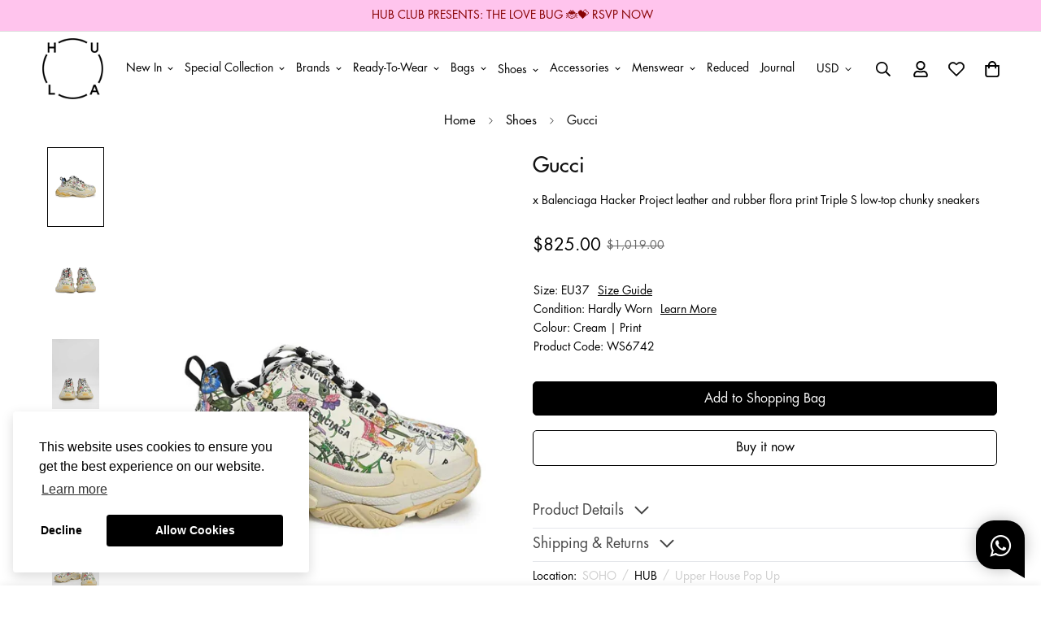

--- FILE ---
content_type: text/html; charset=utf-8
request_url: https://thehula.com/en-us/products/gucci-flats-ws6742
body_size: 70772
content:

<!doctype html>
<html
  class="no-js supports-no-cookies"
  lang="en"
  style="--sf-page-opacity: 0;"
  data-template="product"
  
>
<head><meta charset="utf-8">
	<meta http-equiv="X-UA-Compatible" content="IE=edge">
	<meta name="viewport" content="width=device-width, initial-scale=1, maximum-scale=1.0, user-scalable=0">
	<meta name="theme-color" content="#000000">

  <link rel="canonical" href="https://thehula.com/en-us/products/gucci-flats-ws6742"><link rel="preload" as="style" href="//thehula.com/cdn/shop/t/5/assets/product-template.css?v=19928395673412475001663298894"><link rel="preload" as="style" href="//thehula.com/cdn/shop/t/5/assets/theme.css?v=150016010012952243041735004091">


<link rel="dns-prefetch" href="https://thehula.com/en-us/products/gucci-flats-ws6742" crossorigin>
<link rel="dns-prefetch" href="https://cdn.shopify.com" crossorigin>
<link rel="preconnect" href="https://thehula.com/en-us/products/gucci-flats-ws6742" crossorigin>
<link rel="preconnect" href="https://cdn.shopify.com" crossorigin> 
<link rel="preload" as="style" href="//thehula.com/cdn/shop/t/5/assets/chunk.css?v=50076349016100450991668661227">
<link rel="preload" as="style" href="//thehula.com/cdn/shop/t/5/assets/custom.css?v=105997007003712207781658812303">
<link rel="preload" as="script" href="//thehula.com/cdn/shop/t/5/assets/app.js?v=101942180348189419091753670017">
<link rel="preload" as="script" href="//thehula.com/cdn/shop/t/5/assets/foxkit-app.min.js?v=45115854609008655371658812292">
<link rel="preload" as="script" href="//thehula.com/cdn/shop/t/5/assets/lazysizes.min.js?v=49047110623560880631658812299">

  <link rel="shortcut icon" href="//thehula.com/cdn/shop/files/hula_logo_favicon_32x32.png?v=1686041198" type="image/png"><title>[WS6742] Gucci | Sneakers</title><meta name="description" content="x Balenciaga Hacker Project leather and rubber flora print Triple S low-top chunky sneakers">
<meta property="og:site_name" content="HULA">
<meta property="og:url" content="https://thehula.com/en-us/products/gucci-flats-ws6742">
<meta property="og:title" content="[WS6742] Gucci | Sneakers">
<meta property="og:type" content="product">
<meta property="og:description" content="x Balenciaga Hacker Project leather and rubber flora print Triple S low-top chunky sneakers"><meta property="og:image" content="http://thehula.com/cdn/shop/files/u4308_ws6742_gucci_x_balenciaga_1.jpg?v=1714175323">
<meta property="og:image:secure_url" content="https://thehula.com/cdn/shop/files/u4308_ws6742_gucci_x_balenciaga_1.jpg?v=1714175323">
<meta property="og:image:width" content="920">
<meta property="og:image:height" content="1380"><meta property="og:price:amount" content="825.00">
<meta property="og:price:currency" content="USD"><meta name="twitter:card" content="summary_large_image">
<meta name="twitter:title" content="[WS6742] Gucci | Sneakers">
<meta name="twitter:description" content="x Balenciaga Hacker Project leather and rubber flora print Triple S low-top chunky sneakers">

<style media="print" id="mn-font-style">
  @font-face {  font-family: SF-Heading-font;  font-weight:https://cdn.shopify.com/s/files/1/0616/2317/3281/files/Futura_Medium.otf?v=1756968341;  src: url(https://cdn.shopify.com/s/files/1/0616/2317/3281/files/Futura_Medium.otf?v=1756968341);  font-display: swap;}:root {  --font-stack-header: SF-Heading-font;  --font-weight-header: 500;}@font-face {  font-family: SF-Body-font;  font-weight:https://cdn.shopify.com/s/files/1/0616/2317/3281/files/Futura_Book.otf?v=1756969122;  src: url(https://cdn.shopify.com/s/files/1/0616/2317/3281/files/Futura_Book.otf?v=1756969122);  font-display: swap;}:root {  --font-stack-body: 'SF-Body-font';  --font-weight-body: 500;;}
</style>

  <style media="print" id="mn-critical-css">
  html{font-size:calc(var(--font-base-size,16) * 1px)}body{font-family:var(--font-stack-body)!important;font-weight:var(--font-weight-body);font-style:var(--font-style-body);color:var(--color-body-text);font-size:calc(var(--font-base-size,16) * 1px);line-height:calc(var(--base-line-height) * 1px);scroll-behavior:smooth}body .h1,body .h2,body .h3,body .h4,body .h5,body .h6,body h1,body h2,body h3,body h4,body h5,body h6{font-family:var(--font-stack-header);font-weight:var(--font-weight-header);font-style:var(--font-style-header);color:var(--color-heading-text);line-height:normal}body .h1,body h1{font-size:calc(((var(--font-h1-mobile))/ (var(--font-base-size))) * 1rem)}body .h2,body h2{font-size:calc(((var(--font-h2-mobile))/ (var(--font-base-size))) * 1rem)}body .h3,body h3{font-size:calc(((var(--font-h3-mobile))/ (var(--font-base-size))) * 1rem)}body .h4,body h4{font-size:calc(((var(--font-h4-mobile))/ (var(--font-base-size))) * 1rem)}body .h5,body h5{font-size:calc(((var(--font-h5-mobile))/ (var(--font-base-size))) * 1rem)}body .h6,body h6{font-size:calc(((var(--font-h6-mobile))/ (var(--font-base-size))) * 1rem);line-height:1.4}@media only screen and (min-width:768px){body .h1,body h1{font-size:calc(((var(--font-h1-desktop))/ (var(--font-base-size))) * 1rem)}body .h2,body h2{font-size:calc(((var(--font-h2-desktop))/ (var(--font-base-size))) * 1rem)}body .h3,body h3{font-size:calc(((var(--font-h3-desktop))/ (var(--font-base-size))) * 1rem)}body .h4,body h4{font-size:calc(((var(--font-h4-desktop))/ (var(--font-base-size))) * 1rem)}body .h5,body h5{font-size:calc(((var(--font-h5-desktop))/ (var(--font-base-size))) * 1rem)}body .h6,body h6{font-size:calc(((var(--font-h6-desktop))/ (var(--font-base-size))) * 1rem)}}.swiper-wrapper{display:flex}.swiper-container:not(.swiper-container-initialized) .swiper-slide{width:calc(100% / var(--items,1));flex:0 0 auto}@media (max-width:1023px){.swiper-container:not(.swiper-container-initialized) .swiper-slide{min-width:40vw;flex:0 0 auto}}@media (max-width:767px){.swiper-container:not(.swiper-container-initialized) .swiper-slide{min-width:66vw;flex:0 0 auto}}.opacity-0{opacity:0}.opacity-100{opacity:1!important;}.placeholder-background{position:absolute;top:0;right:0;bottom:0;left:0;pointer-events:none}.placeholder-background--animation{background-color:#000;animation:placeholder-background-loading 1.5s infinite linear}[data-image-loading]{position:relative}[data-image-loading]:after{content:'';background-color:#000;animation:placeholder-background-loading 1.5s infinite linear;position:absolute;top:0;left:0;width:100%;height:100%;z-index:1}[data-image-loading] img.lazyload{opacity:0}[data-image-loading] img.lazyloaded{opacity:1}.no-js [data-image-loading]{animation-name:none}.lazyload--fade-in{opacity:0;transition:.25s all}.lazyload--fade-in.lazyloaded{opacity:1}@media (min-width:768px){.hidden.md\:block{display:block!important}.hidden.md\:flex{display:flex!important}.hidden.md\:grid{display:grid!important}}@media (min-width:1024px){.hidden.lg\:block{display:block!important}.hidden.lg\:flex{display:flex!important}.hidden.lg\:grid{display:grid!important}}@media (min-width:1280px){.hidden.xl\:block{display:block!important}.hidden.xl\:flex{display:flex!important}.hidden.xl\:grid{display:grid!important}}

  h1, .h1,
  h2, .h2,
  h3, .h3,
  h4, .h4,
  h5, .h5,
  h6, .h6 {
    letter-spacing: 0px;
  }
</style>

  <script>
  function _debounce(e,t=300){let n;return(...o)=>{clearTimeout(n),n=setTimeout((()=>e.apply(this,o)),t)}}try{window.MinimogSettings=window.MinimogSettings||{},window.___mnag="userA"+(window.___mnag1||"")+"gent";var _mh=document.querySelector("header.sf-header__mobile"),_dh=document.querySelector("header.sf-header__desktop"),_innerWidth=window.innerWidth;function _shh(){_mh&&_dh||(_mh=document.querySelector("header.sf-header__mobile"),_dh=document.querySelector("header.sf-header__desktop"));var e=window.innerWidth<1024?_mh:_dh;e&&(document.documentElement.style.setProperty("--sf-header-height",e.offsetHeight+"px"),window.MinimogSettings.headerHeight=e.offsetHeight)}function _stbh(){var e=document.querySelector(".sf-topbar");e&&(document.documentElement.style.setProperty("--sf-topbar-height",e.offsetHeight+"px"),window.MinimogSettings.topbarHeight=e.offsetHeight)}function _sah(){var e=document.querySelector(".announcement-bar");e&&(document.documentElement.style.setProperty("--sf-announcement-height",e.offsetHeight+"px"),window.MinimogSettings.topbarHeight=e.offsetHeight)}function _smcp(){var e=document.documentElement.dataset.template;window.innerWidth>=1024?_dh&&"true"===_dh.dataset.transparent&&("index"!==e&&"collection"!==e||document.documentElement.style.setProperty("--main-content-padding-top","0px")):document.documentElement.style.removeProperty("--main-content-padding-top")}function _csh(){_shh(),_stbh(),_sah(),_smcp()}function _sp(){var e=0;window.requestAnimationFrame((function t(){_shh(),_stbh(),_sah(),_smcp(),++e<10&&window.requestAnimationFrame(t)}));var t=document.querySelector(".sf-header");t&&t.classList.add("opacity-100"),document.documentElement.style.setProperty("--sf-page-opacity","1")}window.addEventListener("resize",_debounce(_csh,1e3)),document.documentElement.className=document.documentElement.className.replace("supports-no-cookies","supports-cookies").replace("no-js","js")}catch(e){console.warn("Failed to execute critical scripts",e)}try{var _nu=navigator[window.___mnag],_psas=[{b:"ome-Li",c:"ghth",d:"ouse",a:"Chr"},{d:"hts",a:"Sp",c:"nsig",b:"eed I"},{b:" Lin",d:"6_64",a:"X11;",c:"ux x8"}];function __fn(e){return Object.keys(_psas[e]).sort().reduce((function(t,n){return t+_psas[e][n]}),"")}var __isPSA=_nu.indexOf(__fn(0))>-1||_nu.indexOf(__fn(1))>-1||_nu.indexOf(__fn(2))>-1;window.___mnag="!1",_psas=null}catch(e){__isPSA=!1,_psas=null;window.___mnag="!1"}function _sli(){Array.from(document.querySelectorAll("img")).splice(0,10).forEach((function(e){e.dataset.src&&(e.src=e.dataset.src.replace("_{width}x","_200x"),e.style.opacity=1)})),Array.from(document.querySelectorAll(".lazyload[data-bg]")).splice(0,5).forEach((function(e){e.dataset.bg&&(e.style.backgroundImage="url("+e.dataset.bg+")",e.style.backgroundSize="cover")}))}function afnc(){var e=document.getElementById("mn-critical-css"),t=document.getElementById("mn-font-style");e&&(e.media="all"),t&&(t.media="all")}function __as(e){e.rel="stylesheet",e.media="all",e.removeAttribute("onload")}function __otsl(e){__as(e),"loading"!==document.readyState?_sp():document.addEventListener("DOMContentLoaded",_sp)}function __ocsl(e){__isPSA||__as(e)}document.addEventListener("DOMContentLoaded",(function(){function e(e){var t=e.dataset.imageLoading?e:e.closest("[data-image-loading]");t&&t.removeAttribute("data-image-loading")}__isPSA?"loading"!==document.readyState?_sli():document.addEventListener("DOMContentLoaded",_sli):(document.addEventListener("lazyloaded",(function(t){var n=t.target;if(e(n),n.dataset.bgset){var o=n.querySelector(".lazyloaded");o&&(n.setAttribute("alt",n.dataset.alt||"lazysize-img"),n.setAttribute("src",o.dataset.src||n.dataset.bg||""))}})),document.querySelectorAll(".lazyloaded").forEach(e))})),__isPSA||afnc(),window.__isPSA=__isPSA;
</script>

  <style data-shopify>:root {		/* BODY */		--base-line-height: 18;		/* PRIMARY COLORS */		--color-primary: #000000;		--plyr-color-main: #000000;		--color-primary-darker: #333333;		/* TEXT COLORS */		--color-body-text: #000000;		--color-heading-text: #000000;		--color-sub-text: #121212;		--color-text-link: #000000;		--color-text-link-hover: #999999;		/* BUTTON COLORS */		--color-btn-bg:  #000000;		--color-btn-bg-hover: #000000;		--color-btn-text: #ffffff;		--color-btn-text-hover: #ffffff;    --color-btn-secondary-border: #000000;    --color-btn-secondary-text: #000000;		--btn-letter-spacing: 0px;		--btn-border-radius: 5px;		--btn-border-width: 1px;		--btn-line-height: 23px;				/* PRODUCT COLORS */		--product-title-color: #121212;		--product-sale-price-color: #666666;		--product-regular-price-color: #000000;		--product-type-color: #737373;		--product-desc-color: #000000;		/* TOPBAR COLORS */		--color-topbar-background: #ffffff;		--color-topbar-text: #000000;		/* MENU BAR COLORS */		--color-menu-background: #000000;		--color-menu-text: #f8f8f8;		/* BORDER COLORS */		--color-border: #dedede;		/* FOOTER COLORS */		--color-footer-text: #ffffff;		--color-footer-subtext: #ffffff;		--color-footer-background: #121212;		--color-footer-link: #ffffff;		--color-footer-link-hover: #ffffff;		--color-footer-background-mobile: #121212;		/* FOOTER BOTTOM COLORS */		--color-footer-bottom-text: #121212;		--color-footer-bottom-background: #ffffff;		--color-footer-bottom-background-mobile: #ffffff;		/* HEADER */		--color-header-text: #000000;		--color-header-transparent-text: #000000;		--color-main-background: #ffffff;		--color-field-background: #ffffff;		--color-header-background: #ffffff;		--color-cart-wishlist-count: #ffffff;		--bg-cart-wishlist-count: #121212;		--swatch-item-background-default: #f7f8fa;		--text-gray-400: #777777;		--text-gray-9b: #9b9b9b;		--text-black: #000000;		--text-white: #ffffff;		--bg-gray-400: #f7f8fa;		--bg-black: #000000;		--rounded-full: 9999px;		--border-color-1: #eeeeee;		--border-color-2: #b2b2b2;		--border-color-3: #d2d2d2;		--border-color-4: #737373;		--color-secondary: #666666;		--color-success: #3a8735;		--color-warning: #ff706b;		--color-info: #959595;		--color-disabled: #cecece;		--bg-disabled: #f7f7f7;		--bg-hover: #737373;		--bg-color-tooltip: #000000;		--text-color-tooltip: #ffffff;		--color-image-overlay: #000000;		--opacity-image-overlay: 0.2;		--theme-shadow: 0 5px 15px 0 rgba(0, 0, 0, 0.07);    --arrow-select-box: url(//thehula.com/cdn/shop/t/5/assets/ar-down.svg?v=92728264558441377851658812297);		/* FONT SIZES */		--font-base-size: 14;		--font-btn-size: 16px;		--font-btn-weight: 500;		--font-h1-desktop: 33;		--font-h1-mobile: 31;		--font-h2-desktop: 26;		--font-h2-mobile: 23;		--font-h3-desktop: 19;		--font-h3-mobile: 17;		--font-h4-desktop: 17;		--font-h4-mobile: 15;		--font-h5-desktop: 14;		--font-h5-mobile: 13;		--font-h6-desktop: 13;		--font-h6-mobile: 12;    --arrow-down-url: url(//thehula.com/cdn/shop/t/5/assets/arrow-down.svg?v=157552497485556416461658812299);    --arrow-down-white-url: url(//thehula.com/cdn/shop/t/5/assets/arrow-down-white.svg?v=70535736727834135531658812297);    --product-title-line-clamp: unset	}
</style><link media="print" onload="this.media = 'all'" rel="stylesheet" href="//thehula.com/cdn/shop/t/5/assets/product-template.css?v=19928395673412475001663298894"><link as="style" rel="preload" href="//thehula.com/cdn/shop/t/5/assets/theme.css?v=150016010012952243041735004091" onload="__otsl(this)">
<link as="style" rel="preload" href="//thehula.com/cdn/shop/t/5/assets/chunk.css?v=50076349016100450991668661227" onload="__ocsl(this)">
<link type="text/css" href="//thehula.com/cdn/shop/t/5/assets/custom.css?v=105997007003712207781658812303" rel="stylesheet">

<style data-shopify>body {
    --container-width: 1200;
    --fluid-container-width: 1620px;
    --fluid-container-offset: 65px;
    background-color: #ffffff;
  }
  [style*="--aspect-ratio"]:before {
    padding-top: calc(100% / (0.0001 + var(--aspect-ratio, 16/9)));
  }.sf-menu-submenu__title{  color:#121212;  font-Size:18px;}.sf-sub-menu__link {   color:#121212}  .seller_product_grid .product-name{  color:var(--product-title-color,#000);  font-Size:1.125rem;  line-height: 1.75rem;}  .sf__footer-block-title {  font-size: 20px}  .returnsPortal_btn{  display:block;  width: fit-content;}  .ReturnGO_Title-module_title span{  font-size: 31.5px;  font-family: Futura,sans-serif;  font-weight:500;}.prod__tag-new {  background-color: #000000;}/* hide filter if there is only one option */.sf__accordion-item:has(li:only-child) {  display: none;}ul[data-id="Category"],ul[data-id="Condition"],ul[data-id="Size"],ul[data-id="Clothing Size"],ul[data-id="Shoe Size"],ul[data-id="Accessory Size"],ul[data-id="Bag Size"] {  display:flex;  flex-direction: column;}/*   -----CategoryOrder----- */  .sf__accordion-content li[id='Clothing'] { order: 0; }  .sf__accordion-content li[id='Shoes'] { order: 1; }  .sf__accordion-content li[id='Bags'] { order: 2; }  .sf__accordion-content li[id='Accessories'] { order: 3; }/*   -----ConditionOrder----- */.sf__accordion-content li[id='New'] { order: 0; }  .sf__accordion-content li[id='New with Tags'] { order: 1; }  .sf__accordion-content li[id='Never Worn'] { order: 2; }  .sf__accordion-content li[id='Hardly Worn'] { order: 3; }  .sf__accordion-content li[id='Worn'] { order: 4; }  .sf__accordion-content li[id='Well Loved'] { order: 5; }  .sf__accordion-content li[id='Vintage'] { order: 6; }                       /*   -----SizeOrder----- */  .sf__accordion-content li[id='XXXS'] { order: 0; }  .sf__accordion-content li[id='XXS'] { order: 1; }  .sf__accordion-content li[id='XS'] { order: 2; }  .sf__accordion-content li[id='S'] { order: 3; }  .sf__accordion-content li[id='M'] { order: 4; }  .sf__accordion-content li[id='L'] { order: 5; }  .sf__accordion-content li[id='XL'] { order: 6; }  .sf__accordion-content li[id='XXL'] { order: 7; }  .sf__accordion-content li[id='XXXL'] { order: 8; }  .sf__accordion-content li[id='One Size'] { order: 9; }      /* ----HiddenOrder----- */.sf__sortmb-list li[data-item="skip"]{ display: none; }  .sf__sortmb-list li[data-item="Featured"]{ display: none; }  /*   li[id='0']{ display: none; }  li[id='1']{ display: none; }  li[id='2']{ display: none; }  li[id='3']{ display: none; }  li[id='4']{ display: none; }  li[id='XS/P']{ display: none; }  li[id='MINI']{ display: none; } */  @media (max-width: 480px) {  .account-nav{    width: 33.333333%;  }}  .collection-margin .section-my {  margin-bottom: 0px;}.collection-cta-margin .section-my {  margin-top: 0px;}.collection-cta-margin .sf-custom__text-cta {  margin-top: 10px;}   .swym-ui-components, .swym-ui-component, .swym-ui-components *, .swym-ui-component * {   font-family: Futura, sans-serif !important;}  .swym-button.swym-add-to-wishlist-view-product {  position: absolute;  right: 0;  z-index: 10;  font-size: 20px !important;}  #express-checkout-wallets-wrapper button[aria-label="Apple Pay"],div[role="button"][data-testid="ApplePay-button"] {  height: 42.5px !important;}#express-checkout-wallets-wrapper button[aria-label="Google Pay"],div[role="button"][data-testid="GooglePay-button"] {  height: 42.5px !important;}#shop-hcaptcha-badge-container {  display: none!important;}.notification.warning {  background: none;}
</style>

  

  
  <script>window.performance && window.performance.mark && window.performance.mark('shopify.content_for_header.start');</script><meta name="facebook-domain-verification" content="bd4s4afjm5w3i9118jb4chkowufwim">
<meta id="shopify-digital-wallet" name="shopify-digital-wallet" content="/61623173281/digital_wallets/dialog">
<meta name="shopify-checkout-api-token" content="d8cac4c3de5e794bd81f7e1eb5013961">
<link rel="alternate" hreflang="x-default" href="https://thehula.com/products/gucci-flats-ws6742">
<link rel="alternate" hreflang="en" href="https://thehula.com/products/gucci-flats-ws6742">
<link rel="alternate" hreflang="en-US" href="https://thehula.com/en-us/products/gucci-flats-ws6742">
<link rel="alternate" hreflang="en-GB" href="https://thehula.com/en-gb/products/gucci-flats-ws6742">
<link rel="alternate" hreflang="en-JP" href="https://thehula.com/en-jp/products/gucci-flats-ws6742">
<link rel="alternate" hreflang="en-AU" href="https://thehula.com/en-au/products/gucci-flats-ws6742">
<link rel="alternate" hreflang="en-SG" href="https://thehula.com/en-sg/products/gucci-flats-ws6742">
<link rel="alternate" type="application/json+oembed" href="https://thehula.com/en-us/products/gucci-flats-ws6742.oembed">
<script async="async" src="/checkouts/internal/preloads.js?locale=en-US"></script>
<script id="apple-pay-shop-capabilities" type="application/json">{"shopId":61623173281,"countryCode":"HK","currencyCode":"USD","merchantCapabilities":["supports3DS"],"merchantId":"gid:\/\/shopify\/Shop\/61623173281","merchantName":"HULA","requiredBillingContactFields":["postalAddress","email","phone"],"requiredShippingContactFields":["postalAddress","email","phone"],"shippingType":"shipping","supportedNetworks":["visa","masterCard","amex"],"total":{"type":"pending","label":"HULA","amount":"1.00"},"shopifyPaymentsEnabled":true,"supportsSubscriptions":true}</script>
<script id="shopify-features" type="application/json">{"accessToken":"d8cac4c3de5e794bd81f7e1eb5013961","betas":["rich-media-storefront-analytics"],"domain":"thehula.com","predictiveSearch":true,"shopId":61623173281,"locale":"en"}</script>
<script>var Shopify = Shopify || {};
Shopify.shop = "hula-dev.myshopify.com";
Shopify.locale = "en";
Shopify.currency = {"active":"USD","rate":"0.13056204"};
Shopify.country = "US";
Shopify.theme = {"name":"shopify_hula\/main","id":130807234721,"schema_name":"Minimog - OS 2.0","schema_version":"2.5.0","theme_store_id":null,"role":"main"};
Shopify.theme.handle = "null";
Shopify.theme.style = {"id":null,"handle":null};
Shopify.cdnHost = "thehula.com/cdn";
Shopify.routes = Shopify.routes || {};
Shopify.routes.root = "/en-us/";</script>
<script type="module">!function(o){(o.Shopify=o.Shopify||{}).modules=!0}(window);</script>
<script>!function(o){function n(){var o=[];function n(){o.push(Array.prototype.slice.apply(arguments))}return n.q=o,n}var t=o.Shopify=o.Shopify||{};t.loadFeatures=n(),t.autoloadFeatures=n()}(window);</script>
<script id="shop-js-analytics" type="application/json">{"pageType":"product"}</script>
<script defer="defer" async type="module" src="//thehula.com/cdn/shopifycloud/shop-js/modules/v2/client.init-shop-cart-sync_BN7fPSNr.en.esm.js"></script>
<script defer="defer" async type="module" src="//thehula.com/cdn/shopifycloud/shop-js/modules/v2/chunk.common_Cbph3Kss.esm.js"></script>
<script defer="defer" async type="module" src="//thehula.com/cdn/shopifycloud/shop-js/modules/v2/chunk.modal_DKumMAJ1.esm.js"></script>
<script type="module">
  await import("//thehula.com/cdn/shopifycloud/shop-js/modules/v2/client.init-shop-cart-sync_BN7fPSNr.en.esm.js");
await import("//thehula.com/cdn/shopifycloud/shop-js/modules/v2/chunk.common_Cbph3Kss.esm.js");
await import("//thehula.com/cdn/shopifycloud/shop-js/modules/v2/chunk.modal_DKumMAJ1.esm.js");

  window.Shopify.SignInWithShop?.initShopCartSync?.({"fedCMEnabled":true,"windoidEnabled":true});

</script>
<script>(function() {
  var isLoaded = false;
  function asyncLoad() {
    if (isLoaded) return;
    isLoaded = true;
    var urls = ["https:\/\/static.returngo.ai\/master.returngo.ai\/returngo.min.js?shop=hula-dev.myshopify.com","https:\/\/app.adoric-om.com\/adoric.js?key=ec709c79fa705fd7767ab81bde2f4c0f\u0026shop=hula-dev.myshopify.com"];
    for (var i = 0; i < urls.length; i++) {
      var s = document.createElement('script');
      s.type = 'text/javascript';
      s.async = true;
      s.src = urls[i];
      var x = document.getElementsByTagName('script')[0];
      x.parentNode.insertBefore(s, x);
    }
  };
  if(window.attachEvent) {
    window.attachEvent('onload', asyncLoad);
  } else {
    window.addEventListener('load', asyncLoad, false);
  }
})();</script>
<script id="__st">var __st={"a":61623173281,"offset":28800,"reqid":"ac890174-d557-49ba-b049-4ead3dd588a3-1770132710","pageurl":"thehula.com\/en-us\/products\/gucci-flats-ws6742","u":"ab2bd0b7440d","p":"product","rtyp":"product","rid":7740136095905};</script>
<script>window.ShopifyPaypalV4VisibilityTracking = true;</script>
<script id="captcha-bootstrap">!function(){'use strict';const t='contact',e='account',n='new_comment',o=[[t,t],['blogs',n],['comments',n],[t,'customer']],c=[[e,'customer_login'],[e,'guest_login'],[e,'recover_customer_password'],[e,'create_customer']],r=t=>t.map((([t,e])=>`form[action*='/${t}']:not([data-nocaptcha='true']) input[name='form_type'][value='${e}']`)).join(','),a=t=>()=>t?[...document.querySelectorAll(t)].map((t=>t.form)):[];function s(){const t=[...o],e=r(t);return a(e)}const i='password',u='form_key',d=['recaptcha-v3-token','g-recaptcha-response','h-captcha-response',i],f=()=>{try{return window.sessionStorage}catch{return}},m='__shopify_v',_=t=>t.elements[u];function p(t,e,n=!1){try{const o=window.sessionStorage,c=JSON.parse(o.getItem(e)),{data:r}=function(t){const{data:e,action:n}=t;return t[m]||n?{data:e,action:n}:{data:t,action:n}}(c);for(const[e,n]of Object.entries(r))t.elements[e]&&(t.elements[e].value=n);n&&o.removeItem(e)}catch(o){console.error('form repopulation failed',{error:o})}}const l='form_type',E='cptcha';function T(t){t.dataset[E]=!0}const w=window,h=w.document,L='Shopify',v='ce_forms',y='captcha';let A=!1;((t,e)=>{const n=(g='f06e6c50-85a8-45c8-87d0-21a2b65856fe',I='https://cdn.shopify.com/shopifycloud/storefront-forms-hcaptcha/ce_storefront_forms_captcha_hcaptcha.v1.5.2.iife.js',D={infoText:'Protected by hCaptcha',privacyText:'Privacy',termsText:'Terms'},(t,e,n)=>{const o=w[L][v],c=o.bindForm;if(c)return c(t,g,e,D).then(n);var r;o.q.push([[t,g,e,D],n]),r=I,A||(h.body.append(Object.assign(h.createElement('script'),{id:'captcha-provider',async:!0,src:r})),A=!0)});var g,I,D;w[L]=w[L]||{},w[L][v]=w[L][v]||{},w[L][v].q=[],w[L][y]=w[L][y]||{},w[L][y].protect=function(t,e){n(t,void 0,e),T(t)},Object.freeze(w[L][y]),function(t,e,n,w,h,L){const[v,y,A,g]=function(t,e,n){const i=e?o:[],u=t?c:[],d=[...i,...u],f=r(d),m=r(i),_=r(d.filter((([t,e])=>n.includes(e))));return[a(f),a(m),a(_),s()]}(w,h,L),I=t=>{const e=t.target;return e instanceof HTMLFormElement?e:e&&e.form},D=t=>v().includes(t);t.addEventListener('submit',(t=>{const e=I(t);if(!e)return;const n=D(e)&&!e.dataset.hcaptchaBound&&!e.dataset.recaptchaBound,o=_(e),c=g().includes(e)&&(!o||!o.value);(n||c)&&t.preventDefault(),c&&!n&&(function(t){try{if(!f())return;!function(t){const e=f();if(!e)return;const n=_(t);if(!n)return;const o=n.value;o&&e.removeItem(o)}(t);const e=Array.from(Array(32),(()=>Math.random().toString(36)[2])).join('');!function(t,e){_(t)||t.append(Object.assign(document.createElement('input'),{type:'hidden',name:u})),t.elements[u].value=e}(t,e),function(t,e){const n=f();if(!n)return;const o=[...t.querySelectorAll(`input[type='${i}']`)].map((({name:t})=>t)),c=[...d,...o],r={};for(const[a,s]of new FormData(t).entries())c.includes(a)||(r[a]=s);n.setItem(e,JSON.stringify({[m]:1,action:t.action,data:r}))}(t,e)}catch(e){console.error('failed to persist form',e)}}(e),e.submit())}));const S=(t,e)=>{t&&!t.dataset[E]&&(n(t,e.some((e=>e===t))),T(t))};for(const o of['focusin','change'])t.addEventListener(o,(t=>{const e=I(t);D(e)&&S(e,y())}));const B=e.get('form_key'),M=e.get(l),P=B&&M;t.addEventListener('DOMContentLoaded',(()=>{const t=y();if(P)for(const e of t)e.elements[l].value===M&&p(e,B);[...new Set([...A(),...v().filter((t=>'true'===t.dataset.shopifyCaptcha))])].forEach((e=>S(e,t)))}))}(h,new URLSearchParams(w.location.search),n,t,e,['guest_login'])})(!0,!0)}();</script>
<script integrity="sha256-4kQ18oKyAcykRKYeNunJcIwy7WH5gtpwJnB7kiuLZ1E=" data-source-attribution="shopify.loadfeatures" defer="defer" src="//thehula.com/cdn/shopifycloud/storefront/assets/storefront/load_feature-a0a9edcb.js" crossorigin="anonymous"></script>
<script data-source-attribution="shopify.dynamic_checkout.dynamic.init">var Shopify=Shopify||{};Shopify.PaymentButton=Shopify.PaymentButton||{isStorefrontPortableWallets:!0,init:function(){window.Shopify.PaymentButton.init=function(){};var t=document.createElement("script");t.src="https://thehula.com/cdn/shopifycloud/portable-wallets/latest/portable-wallets.en.js",t.type="module",document.head.appendChild(t)}};
</script>
<script data-source-attribution="shopify.dynamic_checkout.buyer_consent">
  function portableWalletsHideBuyerConsent(e){var t=document.getElementById("shopify-buyer-consent"),n=document.getElementById("shopify-subscription-policy-button");t&&n&&(t.classList.add("hidden"),t.setAttribute("aria-hidden","true"),n.removeEventListener("click",e))}function portableWalletsShowBuyerConsent(e){var t=document.getElementById("shopify-buyer-consent"),n=document.getElementById("shopify-subscription-policy-button");t&&n&&(t.classList.remove("hidden"),t.removeAttribute("aria-hidden"),n.addEventListener("click",e))}window.Shopify?.PaymentButton&&(window.Shopify.PaymentButton.hideBuyerConsent=portableWalletsHideBuyerConsent,window.Shopify.PaymentButton.showBuyerConsent=portableWalletsShowBuyerConsent);
</script>
<script>
  function portableWalletsCleanup(e){e&&e.src&&console.error("Failed to load portable wallets script "+e.src);var t=document.querySelectorAll("shopify-accelerated-checkout .shopify-payment-button__skeleton, shopify-accelerated-checkout-cart .wallet-cart-button__skeleton"),e=document.getElementById("shopify-buyer-consent");for(let e=0;e<t.length;e++)t[e].remove();e&&e.remove()}function portableWalletsNotLoadedAsModule(e){e instanceof ErrorEvent&&"string"==typeof e.message&&e.message.includes("import.meta")&&"string"==typeof e.filename&&e.filename.includes("portable-wallets")&&(window.removeEventListener("error",portableWalletsNotLoadedAsModule),window.Shopify.PaymentButton.failedToLoad=e,"loading"===document.readyState?document.addEventListener("DOMContentLoaded",window.Shopify.PaymentButton.init):window.Shopify.PaymentButton.init())}window.addEventListener("error",portableWalletsNotLoadedAsModule);
</script>

<script type="module" src="https://thehula.com/cdn/shopifycloud/portable-wallets/latest/portable-wallets.en.js" onError="portableWalletsCleanup(this)" crossorigin="anonymous"></script>
<script nomodule>
  document.addEventListener("DOMContentLoaded", portableWalletsCleanup);
</script>

<link id="shopify-accelerated-checkout-styles" rel="stylesheet" media="screen" href="https://thehula.com/cdn/shopifycloud/portable-wallets/latest/accelerated-checkout-backwards-compat.css" crossorigin="anonymous">
<style id="shopify-accelerated-checkout-cart">
        #shopify-buyer-consent {
  margin-top: 1em;
  display: inline-block;
  width: 100%;
}

#shopify-buyer-consent.hidden {
  display: none;
}

#shopify-subscription-policy-button {
  background: none;
  border: none;
  padding: 0;
  text-decoration: underline;
  font-size: inherit;
  cursor: pointer;
}

#shopify-subscription-policy-button::before {
  box-shadow: none;
}

      </style>

<script>window.performance && window.performance.mark && window.performance.mark('shopify.content_for_header.end');</script>
  <link href="//cdnjs.cloudflare.com/ajax/libs/font-awesome/4.7.0/css/font-awesome.min.css" rel="stylesheet" type="text/css" media="all" />

                  <script src="//thehula.com/cdn/shop/t/5/assets/bss-file-configdata.js?v=19453381437224918031662115444" type="text/javascript"></script><script>
              if (typeof BSS_PL == 'undefined') {
                  var BSS_PL = {};
              }
              
              var bssPlApiServer = "https://product-labels-pro.bsscommerce.com";
              BSS_PL.customerTags = 'null';
              BSS_PL.configData = configDatas;
              BSS_PL.storeId = 26812;
              BSS_PL.currentPlan = "false";
              BSS_PL.storeIdCustomOld = "10678";
              BSS_PL.storeIdOldWIthPriority = "12200";
              BSS_PL.apiServerProduction = "https://product-labels-pro.bsscommerce.com";
              
              </script>
          <style>
.homepage-slideshow .slick-slide .bss_pl_img {
    visibility: hidden !important;
}
</style><script>function fixBugForStores($, BSS_PL, parent, page, htmlLabel) { return false;}</script>

<script>
	window.StoreCreditInit = {
		shop: 'hula-dev.myshopify.com',
		cashback_widget_status: 0
	}
</script>





<!-- Google Tag Manager -->
<script>(function(w,d,s,l,i){w[l]=w[l]||[];w[l].push({'gtm.start':
new Date().getTime(),event:'gtm.js'});var f=d.getElementsByTagName(s)[0],
j=d.createElement(s),dl=l!='dataLayer'?'&l='+l:'';j.async=true;j.src=
'https://www.googletagmanager.com/gtm.js?id='+i+dl;f.parentNode.insertBefore(j,f);
})(window,document,'script','dataLayer','GTM-WGMJF82L');</script>
<!-- End Google Tag Manager -->

<!-- Global site tag (gtag.js) - Google Ads: 863269359 -->
<script async src="https://www.googletagmanager.com/gtag/js?id=AW-863269359"></script>
<script>
  window.dataLayer = window.dataLayer || [];
  function gtag(){dataLayer.push(arguments);}
  gtag('js', new Date());

  gtag('config', 'AW-863269359', {'allow_enhanced_conversions': true});
</script>

<script type="text/javascript">
window.Trengo = window.Trengo || {};
window.Trengo.key = 'XkwgVYcc00MADoZTGBBG';
(function(d, script, t) {
    script = d.createElement('script');
    script.type = 'text/javascript';
    script.async = true;
    script.src = 'https://static.widget.trengo.eu/embed.js';
    d.getElementsByTagName('head')[0].appendChild(script);
}(document));
</script>

<!-- BEGIN app block: shopify://apps/reelup-shoppable-videos-reels/blocks/reelup/a8ec9e4d-d192-44f7-9c23-595f9ee7dd5b --><style>
  [id*='reelup'].shopify-app-block {
    width: 100%;
  }
</style><style id='reelUp_customCSS'>
    
  </style><script>
    eval(``);
  </script><script src='https://cdn-v2.reelup.io/global.js.gz?v=1770132711' defer></script><script>
  console.log("%cVideo commerce powered by ReelUp.", 'font-size: 18px; font-weight: 600; color: #000;background: #a3f234; padding: 10px 20px; border-radius: 5px; width: 100%');
  console.log("🚀 Enhanced Product Discovery.\n" +
  "📈 Increased Conversion Rates.\n" +
  "🤩 Elevated Visitor Engagements.\n\n" +
  "Learn more at: https://apps.shopify.com/reelup/");

  window.shopFormat = "${{amount}}";
  window.shopCurrency = "HKD";
  window.REELUP = {
     files: {
        carousel: {
            css: "https://cdn.shopify.com/extensions/019a961d-0cdf-72c1-aed3-524c2b6dbde8/ig-reels-124/assets/reels_carousel.css",
        },
        stacked: {
            css: "https://cdn.shopify.com/extensions/019a961d-0cdf-72c1-aed3-524c2b6dbde8/ig-reels-124/assets/reels_carousel_stacked.css",
        },
        grid: {
            css: "https://cdn.shopify.com/extensions/019a961d-0cdf-72c1-aed3-524c2b6dbde8/ig-reels-124/assets/reels_grid.css",
        },
        stories: {
            css: "https://cdn.shopify.com/extensions/019a961d-0cdf-72c1-aed3-524c2b6dbde8/ig-reels-124/assets/reels_stories.css",
        },
    },
    shopLocale: "US"
  };window.reelUp_productJSON = {"id":7740136095905,"title":"[WS6742] Gucci | Sneakers","handle":"gucci-flats-ws6742","description":"\u003cp\u003ex Balenciaga Hacker Project leather and rubber flora print Triple S low-top chunky sneakers\u003c\/p\u003e","published_at":"2023-08-30T11:58:18+08:00","created_at":"2023-08-02T07:01:19+08:00","vendor":"Spiggybabe","type":"Sneakers","tags":["AliceInWonderland","brand_Gucci","live_202308","newin_230915","sales_202404"],"price":82500,"price_min":82500,"price_max":82500,"available":true,"price_varies":false,"compare_at_price":101900,"compare_at_price_min":101900,"compare_at_price_max":101900,"compare_at_price_varies":false,"variants":[{"id":43136771784865,"title":"Cream","option1":"Cream","option2":null,"option3":null,"sku":"WS6742","requires_shipping":true,"taxable":true,"featured_image":null,"available":true,"name":"[WS6742] Gucci | Sneakers - Cream","public_title":"Cream","options":["Cream"],"price":82500,"weight":0,"compare_at_price":101900,"inventory_management":"shopify","barcode":"WS6742","requires_selling_plan":false,"selling_plan_allocations":[]}],"images":["\/\/thehula.com\/cdn\/shop\/files\/u4308_ws6742_gucci_x_balenciaga_1.jpg?v=1714175323","\/\/thehula.com\/cdn\/shop\/files\/u4308_ws6742_gucci_x_balenciaga_2.jpg?v=1714175326","\/\/thehula.com\/cdn\/shop\/files\/u4308_ws6742_gucci_x_balenciaga_3.jpg?v=1714175329","\/\/thehula.com\/cdn\/shop\/files\/u4308_ws6742_gucci_x_balenciaga_4.jpg?v=1714175332","\/\/thehula.com\/cdn\/shop\/files\/u4308_ws6742_gucci_x_balenciaga_5.jpg?v=1714175336","\/\/thehula.com\/cdn\/shop\/files\/u4308_ws6742_gucci_x_balenciaga_6.jpg?v=1714175339","\/\/thehula.com\/cdn\/shop\/files\/u4308_ws6742_gucci_x_balenciaga_7.jpg?v=1714175343","\/\/thehula.com\/cdn\/shop\/files\/u4308_ws6742_gucci_x_balenciaga_8.jpg?v=1714175346","\/\/thehula.com\/cdn\/shop\/files\/u4308_ws6742_gucci_x_balenciaga_9.jpg?v=1714175349"],"featured_image":"\/\/thehula.com\/cdn\/shop\/files\/u4308_ws6742_gucci_x_balenciaga_1.jpg?v=1714175323","options":["Color"],"media":[{"alt":"u4308_ws6742_gucci_x_balenciaga_1.jpg","id":32836554391713,"position":1,"preview_image":{"aspect_ratio":0.667,"height":1380,"width":920,"src":"\/\/thehula.com\/cdn\/shop\/files\/u4308_ws6742_gucci_x_balenciaga_1.jpg?v=1714175323"},"aspect_ratio":0.667,"height":1380,"media_type":"image","src":"\/\/thehula.com\/cdn\/shop\/files\/u4308_ws6742_gucci_x_balenciaga_1.jpg?v=1714175323","width":920},{"alt":"u4308_ws6742_gucci_x_balenciaga_2.jpg","id":32836554522785,"position":2,"preview_image":{"aspect_ratio":0.667,"height":1380,"width":920,"src":"\/\/thehula.com\/cdn\/shop\/files\/u4308_ws6742_gucci_x_balenciaga_2.jpg?v=1714175326"},"aspect_ratio":0.667,"height":1380,"media_type":"image","src":"\/\/thehula.com\/cdn\/shop\/files\/u4308_ws6742_gucci_x_balenciaga_2.jpg?v=1714175326","width":920},{"alt":"u4308_ws6742_gucci_x_balenciaga_3.jpg","id":32836554621089,"position":3,"preview_image":{"aspect_ratio":0.667,"height":1380,"width":920,"src":"\/\/thehula.com\/cdn\/shop\/files\/u4308_ws6742_gucci_x_balenciaga_3.jpg?v=1714175329"},"aspect_ratio":0.667,"height":1380,"media_type":"image","src":"\/\/thehula.com\/cdn\/shop\/files\/u4308_ws6742_gucci_x_balenciaga_3.jpg?v=1714175329","width":920},{"alt":"u4308_ws6742_gucci_x_balenciaga_4.jpg","id":32836555145377,"position":4,"preview_image":{"aspect_ratio":0.667,"height":1380,"width":920,"src":"\/\/thehula.com\/cdn\/shop\/files\/u4308_ws6742_gucci_x_balenciaga_4.jpg?v=1714175332"},"aspect_ratio":0.667,"height":1380,"media_type":"image","src":"\/\/thehula.com\/cdn\/shop\/files\/u4308_ws6742_gucci_x_balenciaga_4.jpg?v=1714175332","width":920},{"alt":"u4308_ws6742_gucci_x_balenciaga_5.jpg","id":32836555309217,"position":5,"preview_image":{"aspect_ratio":0.667,"height":1380,"width":920,"src":"\/\/thehula.com\/cdn\/shop\/files\/u4308_ws6742_gucci_x_balenciaga_5.jpg?v=1714175336"},"aspect_ratio":0.667,"height":1380,"media_type":"image","src":"\/\/thehula.com\/cdn\/shop\/files\/u4308_ws6742_gucci_x_balenciaga_5.jpg?v=1714175336","width":920},{"alt":"u4308_ws6742_gucci_x_balenciaga_6.jpg","id":32836555473057,"position":6,"preview_image":{"aspect_ratio":0.667,"height":1380,"width":920,"src":"\/\/thehula.com\/cdn\/shop\/files\/u4308_ws6742_gucci_x_balenciaga_6.jpg?v=1714175339"},"aspect_ratio":0.667,"height":1380,"media_type":"image","src":"\/\/thehula.com\/cdn\/shop\/files\/u4308_ws6742_gucci_x_balenciaga_6.jpg?v=1714175339","width":920},{"alt":"u4308_ws6742_gucci_x_balenciaga_7.jpg","id":32836555604129,"position":7,"preview_image":{"aspect_ratio":0.667,"height":1380,"width":920,"src":"\/\/thehula.com\/cdn\/shop\/files\/u4308_ws6742_gucci_x_balenciaga_7.jpg?v=1714175343"},"aspect_ratio":0.667,"height":1380,"media_type":"image","src":"\/\/thehula.com\/cdn\/shop\/files\/u4308_ws6742_gucci_x_balenciaga_7.jpg?v=1714175343","width":920},{"alt":"u4308_ws6742_gucci_x_balenciaga_8.jpg","id":32836556128417,"position":8,"preview_image":{"aspect_ratio":0.667,"height":1380,"width":920,"src":"\/\/thehula.com\/cdn\/shop\/files\/u4308_ws6742_gucci_x_balenciaga_8.jpg?v=1714175346"},"aspect_ratio":0.667,"height":1380,"media_type":"image","src":"\/\/thehula.com\/cdn\/shop\/files\/u4308_ws6742_gucci_x_balenciaga_8.jpg?v=1714175346","width":920},{"alt":"u4308_ws6742_gucci_x_balenciaga_9.jpg","id":32836556259489,"position":9,"preview_image":{"aspect_ratio":0.667,"height":1380,"width":920,"src":"\/\/thehula.com\/cdn\/shop\/files\/u4308_ws6742_gucci_x_balenciaga_9.jpg?v=1714175349"},"aspect_ratio":0.667,"height":1380,"media_type":"image","src":"\/\/thehula.com\/cdn\/shop\/files\/u4308_ws6742_gucci_x_balenciaga_9.jpg?v=1714175349","width":920}],"requires_selling_plan":false,"selling_plan_groups":[],"content":"\u003cp\u003ex Balenciaga Hacker Project leather and rubber flora print Triple S low-top chunky sneakers\u003c\/p\u003e"};;

      window.reelUp_productJSON.collectionIds = [293990006945,301891649697,307172180129,309493334177,289738981537,291412869281,303121891489,294075662497,302201602209,289738916001,290004140193,307742638241];const settingsData = {"translations":{"description_label":"Description","quantity":"Quantity","add_cart_error_message":"An error has occurred","add_cart_success_message":"Added to cart successfully!","single_product":"Product","multiple_products":"Products","sold_out_button_text":"Sold out","off":"OFF","view_cart":"View cart","credit":"Credits","recommended_products":"You may like","unmute_btn":"Tap to unmute","swipe_to_next":"Swipe up to see more!","copied":"Copied","empty_cart":"Your cart is empty","cart_popup_heading":"Your cart","no_product_found":"No product found","share_popup_heading":"Share video","video_url":"Video URL","copy_link":"Copy link","product":"Product","price":"Price","subtotal":"Subtotal","checkout_button":"Checkout","reviews_label":"Customer Reviews","total_reviews":"Based on {{raters}} Reviews","load_more_reviews":"Load more reviews","cart_limit_error":"You have reached the limit to add product into cart","share_label":"Share","likes_label":"Likes","views_label":"Views","add_to_cart_button":"Add to Cart","shop_now_button":"Shop Now","more_info_button":"View Details","multiple_products_heading":"Products seen in the video"},"integrations":{"reviews":{"reviews_provider":null,"reviews_api_key":null},"rewards":{"rewards_provider":null,"rewards_api_key":null},"checkout":{"checkout_provider":null}},"devtool":{"custom_css":null,"custom_js":null,"load_on_interaction":0,"playlist_addtocart_js":null,"popup_cart_button_js":null,"popup_addtocart_button_js":null,"soldout_js":null,"scale_video":1},"socialpixel":{"facebook_pixel":null,"tiktok_pixel":null,"google_pixel":null,"snapchat_pixel":null}};
      const global_settings = {"reel_views":0,"reel_likes":1,"reel_share":1,"brand_logo":null,"powered_by_reelup":1,"overlay_icon":"solid_icon","icon_color":"rgba(0, 0, 0, 1)","primary_button_background_color":"rgba(0, 0, 0, 1)","primary_button_text_color":"rgb(255,255,255)","secondary_button_background_color":"rgba(255,255,255,1)","secondary_button_text_color":"rgba(34, 34, 34, 1)","secondary_button_border_color":"rgba(34, 34, 34, 1)","sale_badge_background_color":"rgba(179, 0, 0, 1)","sale_badge_text_color":"rgba(255, 255, 255, 1)","regular_price_color":"rgba(0, 0, 0, 1)","sale_price_color":"rgba(0, 0, 0, 1)","modal_logo_width":50,"quantity_allowed_per_item":5,"items_to_purchase_allowed":25,"show_decimal":1,"is_order_tag":1,"reels_sorting":0,"reels_sorting_option":"views","smart_inventory_sync":0,"smart_inventory_sync_option":"move_reel_to_last","full_video_quality":"medium","short_video_quality":"short"};
      const retargeting_settings = [];
      window.REELUP.products = [];
      window.REELUP.customProducts = null;
      window.REELUP.videos = [{"id":219557,"title":"0926 FFF: The Bag Edit","short_video":"https:\/\/cdn.shopify.com\/s\/files\/1\/0616\/2317\/3281\/files\/reelUp_t1x7t7lo2ro1758884213440_short_71e58cef-9f72-4cca-8c34-c8cc19134e9b.mp4?v=1758884271","thumbnail":"https:\/\/cdn.shopify.com\/s\/files\/1\/0616\/2317\/3281\/files\/preview_images\/3d5092bea65b4cb493e806af531627ec.thumbnail.0000000000.jpg?v=1758884265","cta":"tagged_products","recommended_products_ai":"shopify_recommendation_ai","upload_date":"2025-09-26 10:56:53","seo_meta_title":"FFF: The Bag Edit","cta_external_link":0,"full_video":"https:\/\/cdn.shopify.com\/videos\/c\/vp\/3d5092bea65b4cb493e806af531627ec\/3d5092bea65b4cb493e806af531627ec.HD-720p-1.6Mbps-58317497.mp4","products":[{"reel_id":219557,"id":8267606458529,"handle":"chanel-shoulderbag-wb8167","available":0},{"reel_id":219557,"id":8267568906401,"handle":"chanel-shoulderbag-wb8164","available":1},{"reel_id":219557,"id":8267554324641,"handle":"chanel-shoulderbag-wb8163","available":0},{"reel_id":219557,"id":8274393366689,"handle":"chanel-shoulderbag-wb8174","available":0}]},{"id":223182,"title":"1003 FFF: The Bag Edit","short_video":"https:\/\/cdn.shopify.com\/s\/files\/1\/0616\/2317\/3281\/files\/reelUp_okn6tm5usoc1760004961136_short.mp4?v=1760004970","thumbnail":"https:\/\/cdn.shopify.com\/s\/files\/1\/0616\/2317\/3281\/files\/preview_images\/426713e3a2c94cdfa21c43ae2464ac3b.thumbnail.0000000000.jpg?v=1760005032","cta":"tagged_products","recommended_products_ai":"shopify_recommendation_ai","upload_date":"2025-10-09 10:16:01","cta_external_link":0,"full_video":"https:\/\/cdn.shopify.com\/videos\/c\/vp\/426713e3a2c94cdfa21c43ae2464ac3b\/426713e3a2c94cdfa21c43ae2464ac3b.HD-720p-1.6Mbps-59200540.mp4","products":[{"reel_id":223182,"id":8267614781601,"handle":"chanel-shoulderbag-wb8169","available":0},{"reel_id":223182,"id":8267580244129,"handle":"chanel-shoulderbag-wb8165","available":0},{"reel_id":223182,"id":8267503960225,"handle":"chanel-shoulderbag-wb8159","available":0},{"reel_id":223182,"id":8271055192225,"handle":"chanel-shoulderbag-wb8196","available":0}]},{"id":223586,"title":"1010 FFF","short_video":"https:\/\/cdn.shopify.com\/s\/files\/1\/0616\/2317\/3281\/files\/reelUp_vvwqus8yxyc1760109787754_short.mp4?v=1760109796","thumbnail":"https:\/\/cdn.shopify.com\/s\/files\/1\/0616\/2317\/3281\/files\/preview_images\/d65d80dcc7c642a2b33019a57205b64f.thumbnail.0000000000.jpg?v=1760109899","cta":"tagged_products","recommended_products_ai":"shopify_recommendation_ai","upload_date":"2025-10-10 15:23:10","cta_external_link":0,"full_video":"https:\/\/cdn.shopify.com\/videos\/c\/vp\/d65d80dcc7c642a2b33019a57205b64f\/d65d80dcc7c642a2b33019a57205b64f.HD-720p-1.6Mbps-59343551.mp4","products":[{"reel_id":223586,"id":8282280362145,"handle":"alaia-outerwear-ww51219","available":0},{"reel_id":223586,"id":8304972005537,"handle":"chanel-shoulderbag-wb8263","available":0},{"reel_id":223586,"id":8259529670817,"handle":"dolcegabbana-top-ww50548","available":0},{"reel_id":223586,"id":8259520888993,"handle":"christiandior-skirt-ww50544","available":1},{"reel_id":223586,"id":8259237249185,"handle":"chanel-shoulderbag-wb8132","available":1},{"reel_id":223586,"id":8301123043489,"handle":"chanel-top-ww51488","available":0},{"reel_id":223586,"id":8301188776097,"handle":"sacai-dress-ww51537","available":0},{"reel_id":223586,"id":8282276495521,"handle":"jacquemus-dress-ww51211","available":1}]},{"id":225555,"title":"Week 42 FFF","short_video":"https:\/\/cdn.shopify.com\/s\/files\/1\/0616\/2317\/3281\/files\/reelUp_wa17c4vshra1760695749316_short.mp4?v=1760695755","thumbnail":"https:\/\/cdn.shopify.com\/s\/files\/1\/0616\/2317\/3281\/files\/preview_images\/b71f47fcd38642f59f3e1fd9841d04f8.thumbnail.0000000000.jpg?v=1760695840","cta":"tagged_products","recommended_products_ai":"shopify_recommendation_ai","upload_date":"2025-10-17 10:09:09","cta_external_link":0,"full_video":"https:\/\/cdn.shopify.com\/videos\/c\/vp\/b71f47fcd38642f59f3e1fd9841d04f8\/b71f47fcd38642f59f3e1fd9841d04f8.HD-720p-1.6Mbps-60102818.mp4","products":[{"reel_id":225555,"id":8257380745377,"handle":"dolcegabbana-top-ww50469","available":0},{"reel_id":225555,"id":8274394742945,"handle":"prada-shoulderbag-wb8175","available":0},{"reel_id":225555,"id":8281968279713,"handle":"prada-skirt-ww51087","available":0},{"reel_id":225555,"id":8284179824801,"handle":"chloe-outerwear-ww51202","available":0},{"reel_id":225555,"id":8305005494433,"handle":"hermes-shoulderbag-wb8247","available":1},{"reel_id":225555,"id":8308395016353,"handle":"chanel-outerwear-ww51802","available":0}]},{"id":228175,"title":"HULA","short_video":"https:\/\/cdn.shopify.com\/s\/files\/1\/0616\/2317\/3281\/files\/reelUp_sr8vxgg8xfs1761450025666_short.mp4?v=1761450033","thumbnail":"https:\/\/cdn.shopify.com\/s\/files\/1\/0616\/2317\/3281\/files\/preview_images\/0b4f2dd6f8be4304a648bd289d2f9d65.thumbnail.0000000000.jpg?v=1761450126","cta":"tagged_products","recommended_products_ai":"shopify_recommendation_ai","upload_date":"2025-10-26 03:40:26","cta_external_link":0,"full_video":"https:\/\/cdn.shopify.com\/videos\/c\/vp\/0b4f2dd6f8be4304a648bd289d2f9d65\/0b4f2dd6f8be4304a648bd289d2f9d65.HD-720p-1.6Mbps-60903201.mp4","products":[{"reel_id":228175,"id":8309061320865,"handle":"ermannoscervino-outerwear-ww51952","available":0},{"reel_id":228175,"id":8305058283681,"handle":"celine-top-ww51701","available":0},{"reel_id":228175,"id":8305040261281,"handle":"rickowens-shorts-ww51685","available":0},{"reel_id":228175,"id":8303575826593,"handle":"bottegaveneta-dress-ww51711","available":0},{"reel_id":228175,"id":8305019453601,"handle":"therow-pumps-ws8588","available":0},{"reel_id":228175,"id":8305018798241,"handle":"therow-flats-ws8587","available":0}]},{"id":230783,"title":"Hannah","short_video":"https:\/\/cdn.shopify.com\/s\/files\/1\/0616\/2317\/3281\/files\/reelUp_45bsrtjfije1762074322769_short.mp4?v=1762074333","thumbnail":"https:\/\/cdn.shopify.com\/s\/files\/1\/0616\/2317\/3281\/files\/preview_images\/99449c8f07064aab8bbe021dffa6c9c7.thumbnail.0000000000.jpg?v=1762074427","cta":"none","recommended_products_ai":"shopify_recommendation_ai","upload_date":"2025-11-02 09:05:22","cta_external_link":0,"full_video":"https:\/\/cdn.shopify.com\/videos\/c\/vp\/99449c8f07064aab8bbe021dffa6c9c7\/99449c8f07064aab8bbe021dffa6c9c7.HD-720p-1.6Mbps-61456840.mp4","products":[]},{"id":233504,"title":"week 45 fff","short_video":"https:\/\/cdn.shopify.com\/s\/files\/1\/0616\/2317\/3281\/files\/reelUp_psmug4znim1762762977013_short_4bb7c6ee-5f57-498f-b108-07bce84edee8.mp4?v=1762763042","thumbnail":"https:\/\/cdn.shopify.com\/s\/files\/1\/0616\/2317\/3281\/files\/preview_images\/83c3b23733904df0845cb7af5e0fc4ba.thumbnail.0000000000.jpg?v=1762763114","cta":"tagged_products","recommended_products_ai":"shopify_recommendation_ai","upload_date":"2025-11-10 08:22:57","cta_external_link":0,"full_video":"https:\/\/cdn.shopify.com\/videos\/c\/vp\/83c3b23733904df0845cb7af5e0fc4ba\/83c3b23733904df0845cb7af5e0fc4ba.HD-720p-1.6Mbps-62200175.mp4","products":[{"reel_id":233504,"id":8318672666785,"handle":"alexandermcqueen-dress-ww52152","available":1},{"reel_id":233504,"id":8308426014881,"handle":"christiandior-outerwear-ww51843","available":0},{"reel_id":233504,"id":8319155798177,"handle":"louisvuitton-tophandlebag-wb8327","available":0},{"reel_id":233504,"id":8308440826017,"handle":"bottegaveneta-outerwear-ww51858","available":0},{"reel_id":233504,"id":8307741622433,"handle":"bottegaveneta-shoulderbag-wb8272","available":0},{"reel_id":233504,"id":8308439318689,"handle":"brunellocucinelli-outerwear-ww51855","available":1},{"reel_id":233504,"id":8319155175585,"handle":"hermes-shoulderbag-wb8326","available":0},{"reel_id":233504,"id":8278506930337,"handle":"alaia-outerwear-ww50971","available":0}]},{"id":234760,"title":"forever chanel popup","short_video":"https:\/\/cdn.shopify.com\/s\/files\/1\/0616\/2317\/3281\/files\/reelUp_v2d609k5gsb1763024091384_short.mp4?v=1763024106","thumbnail":"https:\/\/cdn.shopify.com\/s\/files\/1\/0616\/2317\/3281\/files\/preview_images\/c174f6f9b97b4554a069d5db6eb1f557.thumbnail.0000000000.jpg?v=1763024121","cta":"none","recommended_products_ai":"shopify_recommendation_ai","upload_date":"2025-11-13 08:54:51","cta_external_link":0,"full_video":"https:\/\/cdn.shopify.com\/videos\/c\/vp\/c174f6f9b97b4554a069d5db6eb1f557\/c174f6f9b97b4554a069d5db6eb1f557.HD-720p-1.6Mbps-62581717.mp4","products":[]},{"id":235294,"title":"week 46 fff","short_video":"https:\/\/cdn.shopify.com\/s\/files\/1\/0616\/2317\/3281\/files\/reelUp_vvzsl15exgn1763130964908_short.mp4?v=1763131043","thumbnail":"https:\/\/cdn.shopify.com\/s\/files\/1\/0616\/2317\/3281\/files\/preview_images\/32a603fafa494b86a8b6fc5e1f7b55b4.thumbnail.0000000000.jpg?v=1763131071","cta":"tagged_products","recommended_products_ai":"shopify_recommendation_ai","upload_date":"2025-11-14 14:36:05","cta_external_link":0,"full_video":"https:\/\/cdn.shopify.com\/videos\/c\/vp\/32a603fafa494b86a8b6fc5e1f7b55b4\/32a603fafa494b86a8b6fc5e1f7b55b4.HD-720p-1.6Mbps-62737092.mp4","products":[{"reel_id":235294,"id":8317490921633,"handle":"prada-dress-ww52100","available":0},{"reel_id":235294,"id":8326950551713,"handle":"valentinogaravani-skirt-ww52578","available":0},{"reel_id":235294,"id":8324592730273,"handle":"prada-shoulderbag-wb8356","available":1},{"reel_id":235294,"id":8324588273825,"handle":"gucci-outerwear-ww52310","available":0},{"reel_id":235294,"id":8324587782305,"handle":"gucci-outerwear-ww52308","available":1},{"reel_id":235294,"id":8325619581089,"handle":"hermes-skirt-ww52334","available":0},{"reel_id":235294,"id":8324829085857,"handle":"louisvuitton-tophandlebag-wb8332","available":0},{"reel_id":235294,"id":8330569056417,"handle":"rotate-outerwear-ww52837","available":1},{"reel_id":235294,"id":8324837605537,"handle":"gucci-boots-ws8642","available":0},{"reel_id":235294,"id":8281203081377,"handle":"rickowens-dress-ww51045","available":0},{"reel_id":235294,"id":8310197223585,"handle":"bottegaveneta-pumps-ws8603","available":0},{"reel_id":235294,"id":8318260805793,"handle":"lanvin-outerwear-ww52129","available":0}]},{"id":238168,"title":"HULA","short_video":"https:\/\/cdn.shopify.com\/s\/files\/1\/0616\/2317\/3281\/files\/reelUp_hrtvaaxtqjo1763969849485_short.mp4?v=1763969896","thumbnail":"https:\/\/cdn.shopify.com\/s\/files\/1\/0616\/2317\/3281\/files\/preview_images\/0f48ae66fc2c4e84bc8777e4ed00f95f.thumbnail.0000000000.jpg?v=1763969959","cta":"tagged_products","recommended_products_ai":"shopify_recommendation_ai","upload_date":"2025-11-24 07:37:29","cta_external_link":0,"full_video":"https:\/\/cdn.shopify.com\/videos\/c\/vp\/0f48ae66fc2c4e84bc8777e4ed00f95f\/0f48ae66fc2c4e84bc8777e4ed00f95f.HD-720p-1.6Mbps-63664861.mp4","products":[{"reel_id":238168,"id":8324845568161,"handle":"marineserre-pants-ww52298","available":0},{"reel_id":238168,"id":8328556118177,"handle":"sacai-top-ww52451","available":1},{"reel_id":238168,"id":8325615878305,"handle":"bottegaveneta-shoulderbag-wb8349","available":0},{"reel_id":238168,"id":8324994531489,"handle":"miumiu-flats-ws8680","available":0},{"reel_id":238168,"id":8332788596897,"handle":"missoni-top-ww52736","available":0},{"reel_id":238168,"id":8325194514593,"handle":"stellamccartney-pants-ww52279","available":0},{"reel_id":238168,"id":8332077760673,"handle":"balenciaga-shoulderbag-wb8370","available":0},{"reel_id":238168,"id":8324994859169,"handle":"saintlaurent-outerwear-ww52254","available":0},{"reel_id":238168,"id":8324996169889,"handle":"therow-top-ww52256","available":0},{"reel_id":238168,"id":8332046467233,"handle":"celine-flats-ws8696","available":0},{"reel_id":238168,"id":8259230302369,"handle":"hermes-tophandlebag-wb8131","available":1},{"reel_id":238168,"id":8337455874209,"handle":"courreges-skirt-ww52527","available":0},{"reel_id":238168,"id":8324990435489,"handle":"prada-tophandlebag-wb8339","available":1},{"reel_id":238168,"id":8325758550177,"handle":"christiandior-dress-ww52469","available":0},{"reel_id":238168,"id":8325195694241,"handle":"versace-dress-ww52282","available":0},{"reel_id":238168,"id":8318667030689,"handle":"gucci-set-ww52141","available":1}]},{"id":250038,"title":"HULA","short_video":"https:\/\/cdn.shopify.com\/s\/files\/1\/0616\/2317\/3281\/files\/reelUp_uc36279yzc1768093855675_short.mp4?v=1768093870","thumbnail":"https:\/\/cdn.shopify.com\/s\/files\/1\/0616\/2317\/3281\/files\/preview_images\/3118d7a17e674ffba10e4f931e442f5a.thumbnail.0000000000.jpg?v=1768093976","cta":"tagged_products","recommended_products_ai":"shopify_recommendation_ai","upload_date":"2026-01-11 01:10:56","seo_meta_title":"HULA","cta_external_link":0,"full_video":"https:\/\/cdn.shopify.com\/videos\/c\/vp\/3118d7a17e674ffba10e4f931e442f5a\/3118d7a17e674ffba10e4f931e442f5a.HD-720p-1.6Mbps-66743279.mp4","products":[{"reel_id":250038,"id":8372266598561,"handle":"moschino-dress-ww53551","available":0},{"reel_id":250038,"id":8366265368737,"handle":"chanel-phoneaccessory-wa6357","available":1},{"reel_id":250038,"id":8372251852961,"handle":"prada-headwear-wa6362","available":0},{"reel_id":250038,"id":8372241629345,"handle":"hermes-headwear-wa6365","available":1},{"reel_id":250038,"id":8367296676001,"handle":"therow-shoulderbag-wb8481","available":0},{"reel_id":250038,"id":8370894831777,"handle":"saintlaurent-shoulderbag-wb8484","available":0},{"reel_id":250038,"id":8370897617057,"handle":"hermes-shoulderbag-wb8486","available":1},{"reel_id":250038,"id":8370898698401,"handle":"chanel-shoulderbag-wb8487","available":0},{"reel_id":250038,"id":8368692363425,"handle":"loewe-boots-ws8760","available":1},{"reel_id":250038,"id":8370899746977,"handle":"louisvuitton-boots-ws8766","available":1},{"reel_id":250038,"id":8372251689121,"handle":"chanel-flats-ws8768","available":0},{"reel_id":250038,"id":8367243591841,"handle":"chanel-dress-ww53410","available":0},{"reel_id":250038,"id":8368708354209,"handle":"maxmara-outerwear-ww53429","available":1},{"reel_id":250038,"id":8368720806049,"handle":"magdabutrym-pants-ww53435","available":1},{"reel_id":250038,"id":8367257813153,"handle":"prada-outerwear-ww53454","available":0},{"reel_id":250038,"id":8370906235041,"handle":"celine-top-ww53471","available":1},{"reel_id":250038,"id":8370908725409,"handle":"driesvannoten-outerwear-ww53478","available":0},{"reel_id":250038,"id":8370916950177,"handle":"maxmara-outerwear-ww53480","available":1},{"reel_id":250038,"id":8370917965985,"handle":"chanel-pants-ww53481","available":1},{"reel_id":250038,"id":8370918752417,"handle":"brunellocucinelli-pants-ww53482","available":0},{"reel_id":250038,"id":8370920358049,"handle":"christiandior-skirt-ww53487","available":1},{"reel_id":250038,"id":8372206829729,"handle":"christiandior-dress-ww53534","available":0},{"reel_id":250038,"id":8372257816737,"handle":"prada-outerwear-ww53558","available":0},{"reel_id":250038,"id":8372962558113,"handle":"saintlaurent-top-ww53565","available":1},{"reel_id":250038,"id":8372964720801,"handle":"driesvannoten-set-ww53573","available":0},{"reel_id":250038,"id":8372702412961,"handle":"jilsander-top-ww53594","available":0},{"reel_id":250038,"id":8377234849953,"handle":"loropiana-outerwear-ww53604","available":0},{"reel_id":250038,"id":8377234981025,"handle":"burberry-outerwear-ww53605","available":1},{"reel_id":250038,"id":8377260540065,"handle":"chanel-skirt-ww53618","available":1}]},{"id":251369,"title":"HULA","short_video":"https:\/\/cdn.shopify.com\/s\/files\/1\/0616\/2317\/3281\/files\/reelUp_l2wja09fzo1768556601874_short.mp4?v=1768556614","thumbnail":"https:\/\/cdn.shopify.com\/s\/files\/1\/0616\/2317\/3281\/files\/preview_images\/c5bea230b5eb42bba89d265f4a4e1596.thumbnail.0000000000.jpg?v=1768556727","cta":"tagged_products","recommended_products_ai":"shopify_recommendation_ai","upload_date":"2026-01-16 09:43:23","cta_external_link":0,"full_video":"https:\/\/cdn.shopify.com\/videos\/c\/vp\/c5bea230b5eb42bba89d265f4a4e1596\/c5bea230b5eb42bba89d265f4a4e1596.HD-720p-1.6Mbps-67103618.mp4","products":[{"reel_id":251369,"id":8377222856865,"handle":"saintlaurent-outerwear-mw662","available":0},{"reel_id":251369,"id":8378112180385,"handle":"commedesgarconsplay-top-mw663","available":1},{"reel_id":251369,"id":8366210613409,"handle":"saintlaurent-eyewear-wa6327","available":1},{"reel_id":251369,"id":8377109217441,"handle":"jilsander-boots-ws8773","available":1},{"reel_id":251369,"id":8377191727265,"handle":"christiandior-outerwear-ww53686","available":0},{"reel_id":251369,"id":8377191989409,"handle":"hermes-outerwear-ww53688","available":0},{"reel_id":251369,"id":8377194283169,"handle":"chanel-top-ww53692","available":1},{"reel_id":251369,"id":8377223413921,"handle":"prada-skirt-ww53735","available":0},{"reel_id":251369,"id":8372225310881,"handle":"chanel-boots-ws8782","available":0},{"reel_id":251369,"id":8377234489505,"handle":"hermes-shoulderbag-wb8514","available":1},{"reel_id":251369,"id":8377583304865,"handle":"hermes-shoulderbag-wb8515","available":1},{"reel_id":251369,"id":8378107691169,"handle":"chanel-top-ww53753","available":0},{"reel_id":251369,"id":8379189756065,"handle":"bottegaveneta-shoulderbag-wb8521","available":1},{"reel_id":251369,"id":8372229963937,"handle":"vanina-shoulderbag-wb8502","available":1},{"reel_id":251369,"id":8377025265825,"handle":"christiandior-skirt-ww53668","available":1},{"reel_id":251369,"id":8377026674849,"handle":"christiandior-skirt-ww53669","available":0},{"reel_id":251369,"id":8377104040097,"handle":"christiandior-allinone-ww53676","available":1},{"reel_id":251369,"id":8377107644577,"handle":"balenciaga-pants-ww53679","available":0},{"reel_id":251369,"id":8370441683105,"handle":"chanel-flats-ws8772","available":0},{"reel_id":251369,"id":8377023856801,"handle":"acnestudios-top-ww53684","available":0},{"reel_id":251369,"id":8372224917665,"handle":"chanel-shoulderbag-wb8513","available":0},{"reel_id":251369,"id":8377114329249,"handle":"chanel-pumps-ws8775","available":0},{"reel_id":251369,"id":8377108922529,"handle":"chloe-eyewear-wa6381","available":1},{"reel_id":251369,"id":8377091195041,"handle":"christiandior-pants-ww53673","available":0},{"reel_id":251369,"id":8377225904289,"handle":"christiandior-top-ww53739","available":1},{"reel_id":251369,"id":8377584582817,"handle":"hermes-flats-ws8783","available":1},{"reel_id":251369,"id":8378115260577,"handle":"zimmermann-pants-ww53766","available":0},{"reel_id":251369,"id":8378117095585,"handle":"balmain-outerwear-ww53771","available":1},{"reel_id":251369,"id":8378119323809,"handle":"miumiu-skirt-ww53775","available":1},{"reel_id":251369,"id":8382441259169,"handle":"hermes-boots-ws8786","available":0},{"reel_id":251369,"id":8379192770721,"handle":"manoloblahnik-pumps-ws8789","available":0},{"reel_id":251369,"id":8378113065121,"handle":"christiandior-top-ww53778","available":1},{"reel_id":251369,"id":8378113687713,"handle":"therow-top-ww53781","available":0},{"reel_id":251369,"id":8378113818785,"handle":"christiandior-top-ww53782","available":1},{"reel_id":251369,"id":8381149806753,"handle":"hermes-top-ww53853","available":0},{"reel_id":251369,"id":8379194933409,"handle":"prada-flats-ws8804","available":0},{"reel_id":251369,"id":8379523203233,"handle":"chanel-outerwear-ww53857","available":0},{"reel_id":251369,"id":8381155246241,"handle":"chanel-shoulderbag-wb8523","available":1},{"reel_id":251369,"id":8381168091297,"handle":"christiandior-shoulderbag-wb8525","available":1},{"reel_id":251369,"id":8379526381729,"handle":"saintlaurent-outerwear-ww53860","available":1},{"reel_id":251369,"id":8381168648353,"handle":"chanel-shoulderbag-wb8526","available":0},{"reel_id":251369,"id":8372252737697,"handle":"valentinogaravani-outerwear-ww53583","available":0}]},{"id":253861,"title":"HULA","short_video":"https:\/\/cdn.shopify.com\/s\/files\/1\/0616\/2317\/3281\/files\/reelUp_ek9u00quo2b1769236479871_short.mp4?v=1769236497","thumbnail":"https:\/\/cdn.shopify.com\/s\/files\/1\/0616\/2317\/3281\/files\/preview_images\/8eec8fb6ac0f42cea857389f4418543a.thumbnail.0000000000.jpg?v=1769236580","cta":"none","recommended_products_ai":"shopify_recommendation_ai","upload_date":"2026-01-24 06:34:40","cta_external_link":0,"full_video":"https:\/\/cdn.shopify.com\/videos\/c\/vp\/8eec8fb6ac0f42cea857389f4418543a\/8eec8fb6ac0f42cea857389f4418543a.HD-720p-1.6Mbps-67648410.mp4","products":[]},{"id":255738,"title":"HULA","short_video":"https:\/\/cdn.shopify.com\/s\/files\/1\/0616\/2317\/3281\/files\/reelUp_aml6vuj3eke1769763487503_short.mp4?v=1769763497","thumbnail":"https:\/\/cdn.shopify.com\/s\/files\/1\/0616\/2317\/3281\/files\/preview_images\/8b99de8e6e2c465ca251d9cbf8a11520.thumbnail.0000000000.jpg?v=1769763617","cta":"tagged_products","recommended_products_ai":"shopify_recommendation_ai","upload_date":"2026-01-30 08:58:07","cta_external_link":0,"full_video":"https:\/\/cdn.shopify.com\/videos\/c\/vp\/8b99de8e6e2c465ca251d9cbf8a11520\/8b99de8e6e2c465ca251d9cbf8a11520.HD-720p-1.6Mbps-68943341.mp4","products":[{"reel_id":255738,"id":8393102852257,"handle":"ys-scarf-wa6442","available":0},{"reel_id":255738,"id":8391494369441,"handle":"saintlaurent-jewelry-wa6451","available":1},{"reel_id":255738,"id":8389110923425,"handle":"gucci-shoulderbag-wb8546","available":0},{"reel_id":255738,"id":8389111972001,"handle":"loewe-shoulderbag-wb8547","available":1},{"reel_id":255738,"id":8393105080481,"handle":"therow-tophandlebag-wb8560","available":0},{"reel_id":255738,"id":8394038378657,"handle":"bottegaveneta-shoulderbag-wb8563","available":0},{"reel_id":255738,"id":8394038935713,"handle":"fendi-shoulderbag-wb8564","available":1},{"reel_id":255738,"id":8376822825121,"handle":"chanel-boots-ws8771","available":1},{"reel_id":255738,"id":8392295186593,"handle":"loewe-flats-ws8835","available":1},{"reel_id":255738,"id":8392290533537,"handle":"valentinogaravani-outerwear-ww54075","available":1},{"reel_id":255738,"id":8391345733793,"handle":"ganni-skirt-ww54079","available":1},{"reel_id":255738,"id":8391352287393,"handle":"victoriabeckham-dress-ww54085","available":1},{"reel_id":255738,"id":8393531654305,"handle":"miumiu-outerwear-ww54173","available":1}]}];try {
        const reelupInteractions = [{"reel_id":"233504","metrics":{"likes":1,"shares":0}},{"reel_id":"251369","metrics":{"likes":2,"shares":1}},{"reel_id":"225555","metrics":{"likes":0,"shares":1}},{"reel_id":"250038","metrics":{"likes":2,"shares":0}},{"reel_id":"230783","metrics":{"likes":1,"shares":0}},{"reel_id":"219557","metrics":{"likes":0,"shares":1}},{"reel_id":"223586","metrics":{"likes":1,"shares":0}},{"reel_id":"228175","metrics":{"likes":3,"shares":0}},{"reel_id":"238168","metrics":{"likes":0,"shares":0}},{"reel_id":"255738","metrics":{"likes":0,"shares":0}},{"reel_id":"235294","metrics":{"likes":0,"shares":0}},{"reel_id":"234760","metrics":{"likes":0,"shares":0}},{"reel_id":"223182","metrics":{"likes":0,"shares":0}},{"reel_id":"253861","metrics":{"likes":0,"shares":0}}];
        const videosWithMetrics = window.REELUP.videos.map((video) => {
          const matching = reelupInteractions.find((interaction) => interaction.reel_id == video.id);
          return {
            ...video,
            metrics: matching ? matching.metrics : null
          };
        });
        window.REELUP.videos = videosWithMetrics;
      } catch (err) {
        console.log("Error merging ReelUp videos with interactions", err);
      }var __product = {
                        id: 8393105080481,
                        handle: "therow-tophandlebag-wb8560",
                      };

                    window.REELUP.products.push(__product);var __product = {
                        id: 8393102852257,
                        handle: "ys-scarf-wa6442",
                      };

                    window.REELUP.products.push(__product);var __product = {
                        id: 8377091195041,
                        handle: "christiandior-pants-ww53673",
                      };

                    window.REELUP.products.push(__product);var __product = {
                        id: 8378107691169,
                        handle: "chanel-top-ww53753",
                      };

                    window.REELUP.products.push(__product);var __product = {
                        id: 8372225310881,
                        handle: "chanel-boots-ws8782",
                      };

                    window.REELUP.products.push(__product);var __product = {
                        id: 8372964720801,
                        handle: "driesvannoten-set-ww53573",
                      };

                    window.REELUP.products.push(__product);var __product = {
                        id: 8372266598561,
                        handle: "moschino-dress-ww53551",
                      };

                    window.REELUP.products.push(__product);var __product = {
                        id: 8337455874209,
                        handle: "courreges-skirt-ww52527",
                      };

                    window.REELUP.products.push(__product);var __product = {
                        id: 8332046467233,
                        handle: "celine-flats-ws8696",
                      };

                    window.REELUP.products.push(__product);var __product = {
                        id: 8324996169889,
                        handle: "therow-top-ww52256",
                      };

                    window.REELUP.products.push(__product);var __product = {
                        id: 8324994859169,
                        handle: "saintlaurent-outerwear-ww52254",
                      };

                    window.REELUP.products.push(__product);var __product = {
                        id: 8332077760673,
                        handle: "balenciaga-shoulderbag-wb8370",
                      };

                    window.REELUP.products.push(__product);var __product = {
                        id: 8325194514593,
                        handle: "stellamccartney-pants-ww52279",
                      };

                    window.REELUP.products.push(__product);var __product = {
                        id: 8324994531489,
                        handle: "miumiu-flats-ws8680",
                      };

                    window.REELUP.products.push(__product);var __product = {
                        id: 8325615878305,
                        handle: "bottegaveneta-shoulderbag-wb8349",
                      };

                    window.REELUP.products.push(__product);var __product = {
                        id: 8324845568161,
                        handle: "marineserre-pants-ww52298",
                      };

                    window.REELUP.products.push(__product);var __product = {
                        id: 8372702412961,
                        handle: "jilsander-top-ww53594",
                      };

                    window.REELUP.products.push(__product);var __product = {
                        id: 8372257816737,
                        handle: "prada-outerwear-ww53558",
                      };

                    window.REELUP.products.push(__product);var __product = {
                        id: 8367257813153,
                        handle: "prada-outerwear-ww53454",
                      };

                    window.REELUP.products.push(__product);var __product = {
                        id: 8370898698401,
                        handle: "chanel-shoulderbag-wb8487",
                      };

                    window.REELUP.products.push(__product);var __product = {
                        id: 8370894831777,
                        handle: "saintlaurent-shoulderbag-wb8484",
                      };

                    window.REELUP.products.push(__product);var __product = {
                        id: 8367296676001,
                        handle: "therow-shoulderbag-wb8481",
                      };

                    window.REELUP.products.push(__product);var __product = {
                        id: 8372251852961,
                        handle: "prada-headwear-wa6362",
                      };

                    window.REELUP.products.push(__product);var __product = {
                        id: 8305018798241,
                        handle: "therow-flats-ws8587",
                      };

                    window.REELUP.products.push(__product);var __product = {
                        id: 8305019453601,
                        handle: "therow-pumps-ws8588",
                      };

                    window.REELUP.products.push(__product);var __product = {
                        id: 8305040261281,
                        handle: "rickowens-shorts-ww51685",
                      };

                    window.REELUP.products.push(__product);var __product = {
                        id: 8305058283681,
                        handle: "celine-top-ww51701",
                      };

                    window.REELUP.products.push(__product);var __product = {
                        id: 8319155798177,
                        handle: "louisvuitton-tophandlebag-wb8327",
                      };

                    window.REELUP.products.push(__product);var __product = {
                        id: 8304972005537,
                        handle: "chanel-shoulderbag-wb8263",
                      };

                    window.REELUP.products.push(__product);var __product = {
                        id: 8267580244129,
                        handle: "chanel-shoulderbag-wb8165",
                      };

                    window.REELUP.products.push(__product);var __product = {
                        id: 8267614781601,
                        handle: "chanel-shoulderbag-wb8169",
                      };

                    window.REELUP.products.push(__product);window.REELUP.pops = [{"id":5318,"type":"shoppable","title":"FFF","status":1,"priority":1,"visibility":"[\"home_page\",\"collection_page\"]","custom_page_url":"\/collections\/new-in","targetProductsType":"all_products","target_collection_pages":"specific_collection_pages","widget_template":"card","video_player_layout":"mini_view","specific_markets":null,"device_visibility":"both","reels":[255738],"shopify_markets":"ALL","selections":[],"specific_collection_pages":[{"collection_id":294306611361,"store_id":27307,"title":"New In","handle":"new-in","image":null,"online_store":1,"created_at":"2026-01-11T01:16:36.000000Z","updated_at":"2026-01-11T01:16:36.000000Z"}]},{"id":5466,"type":"shoppable","title":"pops 2","status":1,"priority":2,"visibility":"[\"collection_page\",\"specific_page\"]","custom_page_url":"https:\/\/thehula.com\/blogs\/journal\/exclusive-chanel-pop-up-at-upper-house-a-fashion-heaven-awaits","targetProductsType":"all_products","target_collection_pages":"specific_collection_pages","widget_template":"card","video_player_layout":"mini_view","specific_markets":null,"device_visibility":"both","reels":[234760],"shopify_markets":"ALL","selections":[],"specific_collection_pages":[{"collection_id":316594127009,"store_id":27307,"title":"Forever Chanel","handle":"forever-chanel-vip","image":null,"online_store":1,"created_at":"2025-11-13T09:05:43.000000Z","updated_at":"2025-11-13T09:05:43.000000Z"}]}];
      window.REELUP.playlists = null;
      window.REELUP.designData2 = {
        playlist_widget_design: {"show_playlist_heading":1,"playlist_heading_font_size":24,"playlist_heading_font_weight":500,"playlist_heading_color":"rgba(15, 15, 15, 1)","playlist_product_title_font_size":15,"playlist_product_title_font_weight":500,"playlist_product_title_color":"rgba(15, 15, 15, 1)","playlist_wrapper_width":1500,"playlist_card_width_desktop":250,"playlist_card_width_mobile":200,"stack_width_desktop":300,"stack_width_mobile":180,"playlist_play_video":"autoplay","playlist_mobile_play_video":"autoplay","playlist_reels_gap":15,"wrapper_width":"full_width","rating_color":"rgba(255, 217, 0 , 1)","discount_badge":1,"playlist_button":0,"playlist_button_text":"Add to Cart","playlist_heading_alignment":"center","show_navigators":0,"addtocart_button_action":"cartpage","addtocart_custom_js":null},
        playlist_grid_widget_design: {"show_playlist_heading":1,"playlist_heading_font_size":24,"playlist_heading_font_weight":500,"playlist_heading_color":"rgba(15, 15, 15, 1)","playlist_product_title_font_size":15,"playlist_product_title_font_weight":500,"playlist_product_title_color":"rgba(15, 15, 15, 1)","playlist_wrapper_width":1500,"playlist_mobile_play_video":"autoplay","wrapper_width":"full_width","rating_color":"rgba(255, 217, 0 , 1)","discount_badge":1,"playlist_button":0,"playlist_button_text":"Add to Cart","playlist_heading_alignment":"center","grid_reels_gap":20,"grid_rows_desktop":5,"grid_rows_mobile":2,"addtocart_button_action":"cartpage","addtocart_custom_js":null},
        story_widget_design: {"story_highlight_color":"rgba(255, 205, 21, 1)","story_card_width_desktop":90,"story_card_width_mobile":70,"story_card_gap":12,"story_card_button_text":"Shop now !!","story_card_button_text_color":"rgba(255, 255, 255, 1)","story_card_button_background_color":"rgba(0, 156, 255, 1)","story_move_card_to_end":1,"show_story_title":0,"stories_visibilty":"both"},
        pops_widget_design: {"pops_card_width_desktop":150,"pops_card_width_mobile":110,"pops_position":"right","pops_margin_horizontal":40,"pops_margin_vertical":80,"pops_initial_delay":2,"pops_display_time":8,"pops_loop":0,"pops_delay_between_pops":2,"show_pops_title":0,"pops_title_font_size":13,"pops_title_font_weight":500,"pops_title_color":"rgba(255, 255, 255, 1)","pops_video_type":"short","display_pops":"on_load","scroll_position_desktop":0,"scroll_position_mobile":0,"display_cta_button":0,"cta_button_text":"Buy now","enable_permanently_loop":0,"pops_icon_style":"mute_text_icon"},
        ppr_widget_design: {"show_cart_heading":1,"cart_heading":"Tagged with Reels","cart_heading_font_size":18,"cart_heading_font_weight":400,"cart_heading_color":"rgba(15, 15, 15, 1)","cart_card_width_desktop":150,"cart_card_width_mobile":120,"cart_reels_gap":15,"cart_video_action":"autoplay","cart_mobile_video_action":"autoplay","show_product_reel_title":0,"cart_title_font_size":14,"cart_title_font_weight":500,"cart_title_color":"rgb(29, 29, 29, 1)","show_pops_in_product_reels":1,"pops_style":"card","pops_position":"right","pops_margin_horizontal":40,"pops_margin_vertical":30,"status":1,"widget_template":"classic","video_player_layout":"mini_view","ppr_heading_alignment":"center","show_navigators":0,"product_highlight_color":"rgb(191 247 117)"},
        video_player: {"image_ratio":"4-5","modal_product_title_font_size":16,"modal_product_title_font_weight":400,"modal_product_title_color":"rgba(0,0,0)","modal_template":"grid","modal_message_text":"Item added to cart successfully. {view_cart}","modal_button_action":"cartpage","custom_button_heading_size":22,"custom_button_heading_weight":400,"custom_button_subheading_size":16,"custom_button_subheading_weight":400,"quiz_title_font_size":22,"quiz_title_font_weight":500,"quiz_title_color":"rgba(255, 255, 255, 1)","quiz_description_font_size":16,"quiz_description_font_weight":400,"quiz_description_color":"rgba(214, 214, 214, 1)","quiz_answer_background_color":"#FFFFFF","quiz_answer_text_color":"rgba(238, 238, 238, 1)","modal_variant_style":"square_boxes","shop_now_button":1,"more_info_button":1,"show_recommended_products":1,"modal_video_mute":1,"is_reviews_accordion_open":1,"is_accordion_open":1,"recommended_products_ai":"shopify_recommendation_ai","quantity_selector":0,"show_quantity_label":1,"show_mobile_navigators":0,"more_info_external_link":0,"popup_addtocart_button_action":"cartpage","popup_addtocart_button_js":null,"minicart_button_action":"cart_page","carticon_custom_js":null}
      };

      settingsData.globalSettings = global_settings;
      settingsData.retargetingSettings = retargeting_settings;
      window.REELUP.settings = settingsData;
      window.REELUP.stories = null;
      window.REELUP.advancedAnalytics = null;</script>
  <div style='position:absolute; width:1px; height:1px; margin:-1px; overflow:hidden; clip:rect(0 0 0 0);'>
    <img
      src='https://cdn-v2.reelup.io/track.png?sId=61623173281&pageType=product&productId=7740136095905'
      alt='ReelUp tracking pixel'
      width='1'
      height='1'
      loading='lazy'
    >
    <a href='https://reelup.io/pages/privacy-policy'>Read the Privacy Policy</a>
  </div>
  <script>
    // GDPR Notice (basic example, enhance as needed)
    if (
      navigator.language.startsWith('en') ||
      navigator.language.startsWith('fr') ||
      navigator.language.startsWith('de')
    ) {
      console.log(
        'ReelUp tracking is active on this page. Read the Privacy Policy at https://reelup.io/pages/privacy-policy'
      );
    }
  </script>



<!-- END app block --><!-- BEGIN app block: shopify://apps/klaviyo-email-marketing-sms/blocks/klaviyo-onsite-embed/2632fe16-c075-4321-a88b-50b567f42507 -->












  <script async src="https://static.klaviyo.com/onsite/js/UBPruE/klaviyo.js?company_id=UBPruE"></script>
  <script>!function(){if(!window.klaviyo){window._klOnsite=window._klOnsite||[];try{window.klaviyo=new Proxy({},{get:function(n,i){return"push"===i?function(){var n;(n=window._klOnsite).push.apply(n,arguments)}:function(){for(var n=arguments.length,o=new Array(n),w=0;w<n;w++)o[w]=arguments[w];var t="function"==typeof o[o.length-1]?o.pop():void 0,e=new Promise((function(n){window._klOnsite.push([i].concat(o,[function(i){t&&t(i),n(i)}]))}));return e}}})}catch(n){window.klaviyo=window.klaviyo||[],window.klaviyo.push=function(){var n;(n=window._klOnsite).push.apply(n,arguments)}}}}();</script>

  
    <script id="viewed_product">
      if (item == null) {
        var _learnq = _learnq || [];

        var MetafieldReviews = null
        var MetafieldYotpoRating = null
        var MetafieldYotpoCount = null
        var MetafieldLooxRating = null
        var MetafieldLooxCount = null
        var okendoProduct = null
        var okendoProductReviewCount = null
        var okendoProductReviewAverageValue = null
        try {
          // The following fields are used for Customer Hub recently viewed in order to add reviews.
          // This information is not part of __kla_viewed. Instead, it is part of __kla_viewed_reviewed_items
          MetafieldReviews = {};
          MetafieldYotpoRating = null
          MetafieldYotpoCount = null
          MetafieldLooxRating = null
          MetafieldLooxCount = null

          okendoProduct = null
          // If the okendo metafield is not legacy, it will error, which then requires the new json formatted data
          if (okendoProduct && 'error' in okendoProduct) {
            okendoProduct = null
          }
          okendoProductReviewCount = okendoProduct ? okendoProduct.reviewCount : null
          okendoProductReviewAverageValue = okendoProduct ? okendoProduct.reviewAverageValue : null
        } catch (error) {
          console.error('Error in Klaviyo onsite reviews tracking:', error);
        }

        var item = {
          Name: "[WS6742] Gucci | Sneakers",
          ProductID: 7740136095905,
          Categories: ["2022 Top Brands","Alice In Wonderland","Discount_Bundle_202409","Discount_Bundle_202504","Flats","Gucci","JP10% Discount Collection","Reduced","Sales 24'","Shoes","Sneakers","UH1500+"],
          ImageURL: "https://thehula.com/cdn/shop/files/u4308_ws6742_gucci_x_balenciaga_1_grande.jpg?v=1714175323",
          URL: "https://thehula.com/en-us/products/gucci-flats-ws6742",
          Brand: "Spiggybabe",
          Price: "$825.00",
          Value: "825.00",
          CompareAtPrice: "$1,019.00"
        };
        _learnq.push(['track', 'Viewed Product', item]);
        _learnq.push(['trackViewedItem', {
          Title: item.Name,
          ItemId: item.ProductID,
          Categories: item.Categories,
          ImageUrl: item.ImageURL,
          Url: item.URL,
          Metadata: {
            Brand: item.Brand,
            Price: item.Price,
            Value: item.Value,
            CompareAtPrice: item.CompareAtPrice
          },
          metafields:{
            reviews: MetafieldReviews,
            yotpo:{
              rating: MetafieldYotpoRating,
              count: MetafieldYotpoCount,
            },
            loox:{
              rating: MetafieldLooxRating,
              count: MetafieldLooxCount,
            },
            okendo: {
              rating: okendoProductReviewAverageValue,
              count: okendoProductReviewCount,
            }
          }
        }]);
      }
    </script>
  




  <script>
    window.klaviyoReviewsProductDesignMode = false
  </script>







<!-- END app block --><!-- BEGIN app block: shopify://apps/sami-b2b-lock/blocks/app-embed/8d86a3b4-97b3-44ab-adc1-ec01c5a89da9 -->
 


  <script>

    window.Samita = window.Samita || {}
    Samita.SamitaLocksAccessParams = Samita.SamitaLocksAccessParams || {}
    Samita.SamitaLocksAccessParams.settings =  {"general":{"price_atc":"plain_text","effect_button":"ripple","lock_image_url":"https://cdn.shopify.com/shopifycloud/web/assets/v1/vite/client/en/assets/ineligible404Illustration-DJzlZ34NTBCz.svg","collectFeedback":true,"limit_collections":false,"placeholder_message":true,"placeholder_templateLock":true},"template":{"text_color":"#000","btn_bg_color":"#7396a2","bg_placeholder":"#f3f3f3","btn_text_color":"#ffffff","bg_notification":"#fff","input_box_shadow":"#ccc","plain_text_color":"#230d0d","color_placeholder":"#000","button_priceAtc_bg":"#5487a0","input_passcode_color":"#000","button_priceAtc_color":"#fff","input_passcode_background":"#ffffff"}};
    Samita.SamitaLocksAccessParams.locks =  [{"access":0,"id":38255,"resources_conditional":{"type":["customers"],"customer":{"logic":[[{"type":"tagged_with","value":"NEW_IN_VIP"}]],"source":"rules","listManual":[]},"passcode":{"code":null,"message":null,"listCode":[]},"redirect":{"url":"https://thehula.com/collections/new-in-1","type":"url"},"secretLink":{"code":[],"links":[],"message":null,"resources":"products"}},"advanced":{"dataRange":{"active":false},"integrationForm":{"active":false,"shortcode":null},"formRequestAccess":{"active":false}},"resources_lock":{"url":"/collections/new-in","page":[],"type":"url","blogs":{"active":"blogs","selectedBlogs":[],"selectedArticles":[]},"exclude":{"url":[],"active":false},"setting":["all"],"hideList":true,"products":[],"PreviewLink":"https://hula-dev.myshopify.com","collections":{"294306611361":"collections"},"grandAccess":{"time":1,"interval":"hour"},"limitProduct":"manual","allowHomePage":true},"status":1},{"access":1,"id":37827,"resources_conditional":{"type":["customers"],"customer":{"logic":[[{"type":"tagged_with","value":"NEW_IN_VIP"}]],"source":"rules","listManual":[]},"passcode":{"code":null,"message":null,"listCode":[]},"redirect":{"url":"https://thehula.com/collections/new-in","type":["login"]},"secretLink":{"code":[],"links":[],"message":null,"resources":"products"}},"advanced":{"dataRange":{"active":false},"integrationForm":{"active":false,"shortcode":null},"formRequestAccess":{"active":false}},"resources_lock":{"url":"/collections/new-in-1","page":[],"type":"url","blogs":{"active":"blogs","selectedBlogs":[],"selectedArticles":[]},"exclude":{"url":[],"active":false},"setting":["all","price","atc"],"hideList":true,"products":[],"PreviewLink":"https://hula-dev.myshopify.com","collections":{"310632939681":"collections"},"grandAccess":{"time":1,"interval":"hour"},"limitProduct":"manual","allowHomePage":true},"status":1}];
    Samita.SamitaLocksAccessParams.themeStoreId = Shopify.theme.theme_store_id;
    Samita.SamitaLocksAccessParams.ShopUrl = Shopify.shop;
    Samita.SamitaLocksAccessParams.features =  {"conditions_specific_products":-1,"isCreateAbleLock":true,"number_lock_to_add":-1,"login_to_view_products":true,"login_to_view_pages":true,"login_to_view_urls":true,"login_to_view_blogs":true,"login_to_view_collections":true,"login_to_view_whole_websites":true,"password_protect_pages_with_locks":true,"add_multiple_passcode":true,"secret_link_view_page":true,"exclude_specific_URLs":true,"login_view_price":true,"hide_product_and_collection":true,"hide_add_to_cart_price_and_btn":true,"redirect_to_any_page_url":true,"hide_price_on_gg_search":true,"select_blog_article_to_lock":true,"select_customer_for_lock":true,"exclude_product":true,"request_access":true,"integrateApp":true,"date_range":true,"country_restriction":true,"available_languages":true,"lock_variants":true,"checkout_lock":true};
    Samita.SamitaLocksAccessParams.themeInfo  = [{"id":132763680929,"name":"Copy of shopify_hula/main","role":"unpublished","theme_store_id":null,"selected":false,"theme_name":"Minimog - OS 2.0","theme_version":"2.5.0"},{"id":140167970977,"name":"shopify_hula/feature/HL-602","role":"unpublished","theme_store_id":null,"selected":false,"theme_name":"Minimog - OS 2.0","theme_version":"2.5.0"},{"id":143049457825,"name":"Copy of shopify_hula/main (TF)","role":"unpublished","theme_store_id":null,"selected":false,"theme_name":"Minimog - OS 2.0","theme_version":"2.5.0"},{"id":143261892769,"name":"Copy of shopify_hula/main","role":"unpublished","theme_store_id":null,"selected":false,"theme_name":"Minimog - OS 2.0","theme_version":"2.5.0"},{"id":143262285985,"name":"shopify_hula/feature/HL-841","role":"unpublished","theme_store_id":null,"selected":false,"theme_name":"Minimog - OS 2.0","theme_version":"2.5.0"},{"id":130679636129,"name":"MINIMOG v2.5.0 (07/14) - Women wears","role":"demo","theme_store_id":null,"selected":false},{"id":130753855649,"name":"Minimog-2.5.0","role":"unpublished","theme_store_id":null,"selected":false,"theme_name":"Minimog - OS 2.0","theme_version":"2.5.0"},{"id":130807234721,"name":"shopify_hula/main","role":"main","theme_store_id":null,"selected":true,"theme_name":"Minimog - OS 2.0","theme_version":"2.5.0"},{"id":132281499809,"name":"NEVER DELETE - Theme for Bloggle app","role":"unpublished","theme_store_id":null,"selected":false},{"id":132318003361,"name":"Zapiet - shopify_hula/main","role":"unpublished","theme_store_id":null,"selected":false,"theme_name":"Minimog - OS 2.0","theme_version":"2.5.0"},{"id":132364075169,"name":"Copy of shopify_hula/main","role":"unpublished","theme_store_id":null,"selected":false,"theme_name":"Minimog - OS 2.0","theme_version":"2.5.0"},{"id":132471488673,"name":"Dawn","role":"unpublished","theme_store_id":887,"selected":false,"theme_name":"Dawn","theme_version":"9.0.0"}];
    Samita.SamitaLocksAccessParams.appUrl = "https:\/\/lock.samita.io";
    Samita.SamitaLocksAccessParams.selector = {};
    Samita.SamitaLocksAccessParams.translation = {"default":{"general":{"Back":"Back","Submit":"Submit","Enter_passcode":"Enter passcode","Passcode_empty":"Passcode cant be empty !!","secret_lock_atc":"You cannot see the add to cart of this product !!","title_linkScret":"The link is locked !!","customer_lock_atc":"Button add to cart has been lock !!","secret_lock_price":"You cannot see the price of this product !!","Login_to_see_price":"Login to see price","Passcode_incorrect":"Passcode is incorrect !!","customer_lock_price":"Price had been locked !!","Login_to_Add_to_cart":"Login to Add to cart","notification_linkScret":"resource accessible only with secret link","This_resource_has_been_locked":"This resource has been locked","please_enter_passcode_to_unlock":"Please enter your passcode to unlock this resource"}}};
    Samita.SamitaLocksAccessParams.locale = "en";
    Samita.SamitaLocksAccessParams.current_locale = "en";
    Samita.SamitaLocksAccessParams.ListHandle = [];
    Samita.SamitaLocksAccessParams.ProductsLoad = [];
    Samita.SamitaLocksAccessParams.proxy_url = "/apps/samita-lock"
    Samita.SamitaLocksAccessParams.tokenStorefrontSamiLock = "58d3907cbfea8fda843e704e54d794ee";

    if(window?.Shopify?.designMode){
        window.Samita.SamitaLocksAccessParams.locks = [];
    }

    
      document.querySelector('html').classList.add('smt-loadding');
    

    
    

    

    


    Samita.SamitaLocksAccessParams.product ={"id":7740136095905,"title":"[WS6742] Gucci | Sneakers","handle":"gucci-flats-ws6742","description":"\u003cp\u003ex Balenciaga Hacker Project leather and rubber flora print Triple S low-top chunky sneakers\u003c\/p\u003e","published_at":"2023-08-30T11:58:18+08:00","created_at":"2023-08-02T07:01:19+08:00","vendor":"Spiggybabe","type":"Sneakers","tags":["AliceInWonderland","brand_Gucci","live_202308","newin_230915","sales_202404"],"price":82500,"price_min":82500,"price_max":82500,"available":true,"price_varies":false,"compare_at_price":101900,"compare_at_price_min":101900,"compare_at_price_max":101900,"compare_at_price_varies":false,"variants":[{"id":43136771784865,"title":"Cream","option1":"Cream","option2":null,"option3":null,"sku":"WS6742","requires_shipping":true,"taxable":true,"featured_image":null,"available":true,"name":"[WS6742] Gucci | Sneakers - Cream","public_title":"Cream","options":["Cream"],"price":82500,"weight":0,"compare_at_price":101900,"inventory_management":"shopify","barcode":"WS6742","requires_selling_plan":false,"selling_plan_allocations":[]}],"images":["\/\/thehula.com\/cdn\/shop\/files\/u4308_ws6742_gucci_x_balenciaga_1.jpg?v=1714175323","\/\/thehula.com\/cdn\/shop\/files\/u4308_ws6742_gucci_x_balenciaga_2.jpg?v=1714175326","\/\/thehula.com\/cdn\/shop\/files\/u4308_ws6742_gucci_x_balenciaga_3.jpg?v=1714175329","\/\/thehula.com\/cdn\/shop\/files\/u4308_ws6742_gucci_x_balenciaga_4.jpg?v=1714175332","\/\/thehula.com\/cdn\/shop\/files\/u4308_ws6742_gucci_x_balenciaga_5.jpg?v=1714175336","\/\/thehula.com\/cdn\/shop\/files\/u4308_ws6742_gucci_x_balenciaga_6.jpg?v=1714175339","\/\/thehula.com\/cdn\/shop\/files\/u4308_ws6742_gucci_x_balenciaga_7.jpg?v=1714175343","\/\/thehula.com\/cdn\/shop\/files\/u4308_ws6742_gucci_x_balenciaga_8.jpg?v=1714175346","\/\/thehula.com\/cdn\/shop\/files\/u4308_ws6742_gucci_x_balenciaga_9.jpg?v=1714175349"],"featured_image":"\/\/thehula.com\/cdn\/shop\/files\/u4308_ws6742_gucci_x_balenciaga_1.jpg?v=1714175323","options":["Color"],"media":[{"alt":"u4308_ws6742_gucci_x_balenciaga_1.jpg","id":32836554391713,"position":1,"preview_image":{"aspect_ratio":0.667,"height":1380,"width":920,"src":"\/\/thehula.com\/cdn\/shop\/files\/u4308_ws6742_gucci_x_balenciaga_1.jpg?v=1714175323"},"aspect_ratio":0.667,"height":1380,"media_type":"image","src":"\/\/thehula.com\/cdn\/shop\/files\/u4308_ws6742_gucci_x_balenciaga_1.jpg?v=1714175323","width":920},{"alt":"u4308_ws6742_gucci_x_balenciaga_2.jpg","id":32836554522785,"position":2,"preview_image":{"aspect_ratio":0.667,"height":1380,"width":920,"src":"\/\/thehula.com\/cdn\/shop\/files\/u4308_ws6742_gucci_x_balenciaga_2.jpg?v=1714175326"},"aspect_ratio":0.667,"height":1380,"media_type":"image","src":"\/\/thehula.com\/cdn\/shop\/files\/u4308_ws6742_gucci_x_balenciaga_2.jpg?v=1714175326","width":920},{"alt":"u4308_ws6742_gucci_x_balenciaga_3.jpg","id":32836554621089,"position":3,"preview_image":{"aspect_ratio":0.667,"height":1380,"width":920,"src":"\/\/thehula.com\/cdn\/shop\/files\/u4308_ws6742_gucci_x_balenciaga_3.jpg?v=1714175329"},"aspect_ratio":0.667,"height":1380,"media_type":"image","src":"\/\/thehula.com\/cdn\/shop\/files\/u4308_ws6742_gucci_x_balenciaga_3.jpg?v=1714175329","width":920},{"alt":"u4308_ws6742_gucci_x_balenciaga_4.jpg","id":32836555145377,"position":4,"preview_image":{"aspect_ratio":0.667,"height":1380,"width":920,"src":"\/\/thehula.com\/cdn\/shop\/files\/u4308_ws6742_gucci_x_balenciaga_4.jpg?v=1714175332"},"aspect_ratio":0.667,"height":1380,"media_type":"image","src":"\/\/thehula.com\/cdn\/shop\/files\/u4308_ws6742_gucci_x_balenciaga_4.jpg?v=1714175332","width":920},{"alt":"u4308_ws6742_gucci_x_balenciaga_5.jpg","id":32836555309217,"position":5,"preview_image":{"aspect_ratio":0.667,"height":1380,"width":920,"src":"\/\/thehula.com\/cdn\/shop\/files\/u4308_ws6742_gucci_x_balenciaga_5.jpg?v=1714175336"},"aspect_ratio":0.667,"height":1380,"media_type":"image","src":"\/\/thehula.com\/cdn\/shop\/files\/u4308_ws6742_gucci_x_balenciaga_5.jpg?v=1714175336","width":920},{"alt":"u4308_ws6742_gucci_x_balenciaga_6.jpg","id":32836555473057,"position":6,"preview_image":{"aspect_ratio":0.667,"height":1380,"width":920,"src":"\/\/thehula.com\/cdn\/shop\/files\/u4308_ws6742_gucci_x_balenciaga_6.jpg?v=1714175339"},"aspect_ratio":0.667,"height":1380,"media_type":"image","src":"\/\/thehula.com\/cdn\/shop\/files\/u4308_ws6742_gucci_x_balenciaga_6.jpg?v=1714175339","width":920},{"alt":"u4308_ws6742_gucci_x_balenciaga_7.jpg","id":32836555604129,"position":7,"preview_image":{"aspect_ratio":0.667,"height":1380,"width":920,"src":"\/\/thehula.com\/cdn\/shop\/files\/u4308_ws6742_gucci_x_balenciaga_7.jpg?v=1714175343"},"aspect_ratio":0.667,"height":1380,"media_type":"image","src":"\/\/thehula.com\/cdn\/shop\/files\/u4308_ws6742_gucci_x_balenciaga_7.jpg?v=1714175343","width":920},{"alt":"u4308_ws6742_gucci_x_balenciaga_8.jpg","id":32836556128417,"position":8,"preview_image":{"aspect_ratio":0.667,"height":1380,"width":920,"src":"\/\/thehula.com\/cdn\/shop\/files\/u4308_ws6742_gucci_x_balenciaga_8.jpg?v=1714175346"},"aspect_ratio":0.667,"height":1380,"media_type":"image","src":"\/\/thehula.com\/cdn\/shop\/files\/u4308_ws6742_gucci_x_balenciaga_8.jpg?v=1714175346","width":920},{"alt":"u4308_ws6742_gucci_x_balenciaga_9.jpg","id":32836556259489,"position":9,"preview_image":{"aspect_ratio":0.667,"height":1380,"width":920,"src":"\/\/thehula.com\/cdn\/shop\/files\/u4308_ws6742_gucci_x_balenciaga_9.jpg?v=1714175349"},"aspect_ratio":0.667,"height":1380,"media_type":"image","src":"\/\/thehula.com\/cdn\/shop\/files\/u4308_ws6742_gucci_x_balenciaga_9.jpg?v=1714175349","width":920}],"requires_selling_plan":false,"selling_plan_groups":[],"content":"\u003cp\u003ex Balenciaga Hacker Project leather and rubber flora print Triple S low-top chunky sneakers\u003c\/p\u003e"};
    Samita.SamitaLocksAccessParams.product.collections = [293990006945,301891649697,307172180129,309493334177,289738981537,291412869281,303121891489,294075662497,302201602209,289738916001,290004140193,307742638241]
    

    
    
    
    Samita.SamitaLocksAccessParams.pageType = "product"
  </script>

  <style>
    html .lock__notificationTemplateWrapper{
      background: #fff !important;
    }

    html button#passcodebtn{
      background: #7396a2 !important;
      color: #ffffff !important;
    }

    html input#passcode{
      background: #ffffff !important;
      color: #000 !important;
      box-shadow:'0 0 10px 0'#ccc !important;
    }

    html input#passcode::placeholder{
      color: #000 !important;
      box-shadow:'0 0 10px 0'#ccc !important;
    }

    html button#backbtn{
      background: #7396a2 !important;
      color: #ffffff !important;
    }

    html .lock__placeholder{
      background: #f3f3f3 !important;
      color: #000 !important;
    }

    html .smt-plain-text{
      color: #230d0d !important;
      cursor:pointer;
    }

    html .smt-button{
      background: #5487a0 !important;
      color: #fff !important;
      cursor:pointer;
      padding: 10px 20px;
      border-radius: 5px;
      text-decoration: none !important;
    }

    html.smt-loadding{
      opacity:0 !important;
      visibility:hidden !important;
    }

    
    
  </style>

  

<!-- END app block --><script src="https://cdn.shopify.com/extensions/019c239e-ccd9-774e-8b25-3ce13e2c530f/swym-relay-652/assets/wishlistcollections.js" type="text/javascript" defer="defer"></script>
<link href="https://cdn.shopify.com/extensions/019c239e-ccd9-774e-8b25-3ce13e2c530f/swym-relay-652/assets/wishlistcollections.css" rel="stylesheet" type="text/css" media="all">
<script src="https://cdn.shopify.com/extensions/019bc584-9ea7-72cb-83a5-ad8f9b690cd7/wholesale-lock-hide-price-111/assets/samitaLock.js" type="text/javascript" defer="defer"></script>
<link href="https://monorail-edge.shopifysvc.com" rel="dns-prefetch">
<script>(function(){if ("sendBeacon" in navigator && "performance" in window) {try {var session_token_from_headers = performance.getEntriesByType('navigation')[0].serverTiming.find(x => x.name == '_s').description;} catch {var session_token_from_headers = undefined;}var session_cookie_matches = document.cookie.match(/_shopify_s=([^;]*)/);var session_token_from_cookie = session_cookie_matches && session_cookie_matches.length === 2 ? session_cookie_matches[1] : "";var session_token = session_token_from_headers || session_token_from_cookie || "";function handle_abandonment_event(e) {var entries = performance.getEntries().filter(function(entry) {return /monorail-edge.shopifysvc.com/.test(entry.name);});if (!window.abandonment_tracked && entries.length === 0) {window.abandonment_tracked = true;var currentMs = Date.now();var navigation_start = performance.timing.navigationStart;var payload = {shop_id: 61623173281,url: window.location.href,navigation_start,duration: currentMs - navigation_start,session_token,page_type: "product"};window.navigator.sendBeacon("https://monorail-edge.shopifysvc.com/v1/produce", JSON.stringify({schema_id: "online_store_buyer_site_abandonment/1.1",payload: payload,metadata: {event_created_at_ms: currentMs,event_sent_at_ms: currentMs}}));}}window.addEventListener('pagehide', handle_abandonment_event);}}());</script>
<script id="web-pixels-manager-setup">(function e(e,d,r,n,o){if(void 0===o&&(o={}),!Boolean(null===(a=null===(i=window.Shopify)||void 0===i?void 0:i.analytics)||void 0===a?void 0:a.replayQueue)){var i,a;window.Shopify=window.Shopify||{};var t=window.Shopify;t.analytics=t.analytics||{};var s=t.analytics;s.replayQueue=[],s.publish=function(e,d,r){return s.replayQueue.push([e,d,r]),!0};try{self.performance.mark("wpm:start")}catch(e){}var l=function(){var e={modern:/Edge?\/(1{2}[4-9]|1[2-9]\d|[2-9]\d{2}|\d{4,})\.\d+(\.\d+|)|Firefox\/(1{2}[4-9]|1[2-9]\d|[2-9]\d{2}|\d{4,})\.\d+(\.\d+|)|Chrom(ium|e)\/(9{2}|\d{3,})\.\d+(\.\d+|)|(Maci|X1{2}).+ Version\/(15\.\d+|(1[6-9]|[2-9]\d|\d{3,})\.\d+)([,.]\d+|)( \(\w+\)|)( Mobile\/\w+|) Safari\/|Chrome.+OPR\/(9{2}|\d{3,})\.\d+\.\d+|(CPU[ +]OS|iPhone[ +]OS|CPU[ +]iPhone|CPU IPhone OS|CPU iPad OS)[ +]+(15[._]\d+|(1[6-9]|[2-9]\d|\d{3,})[._]\d+)([._]\d+|)|Android:?[ /-](13[3-9]|1[4-9]\d|[2-9]\d{2}|\d{4,})(\.\d+|)(\.\d+|)|Android.+Firefox\/(13[5-9]|1[4-9]\d|[2-9]\d{2}|\d{4,})\.\d+(\.\d+|)|Android.+Chrom(ium|e)\/(13[3-9]|1[4-9]\d|[2-9]\d{2}|\d{4,})\.\d+(\.\d+|)|SamsungBrowser\/([2-9]\d|\d{3,})\.\d+/,legacy:/Edge?\/(1[6-9]|[2-9]\d|\d{3,})\.\d+(\.\d+|)|Firefox\/(5[4-9]|[6-9]\d|\d{3,})\.\d+(\.\d+|)|Chrom(ium|e)\/(5[1-9]|[6-9]\d|\d{3,})\.\d+(\.\d+|)([\d.]+$|.*Safari\/(?![\d.]+ Edge\/[\d.]+$))|(Maci|X1{2}).+ Version\/(10\.\d+|(1[1-9]|[2-9]\d|\d{3,})\.\d+)([,.]\d+|)( \(\w+\)|)( Mobile\/\w+|) Safari\/|Chrome.+OPR\/(3[89]|[4-9]\d|\d{3,})\.\d+\.\d+|(CPU[ +]OS|iPhone[ +]OS|CPU[ +]iPhone|CPU IPhone OS|CPU iPad OS)[ +]+(10[._]\d+|(1[1-9]|[2-9]\d|\d{3,})[._]\d+)([._]\d+|)|Android:?[ /-](13[3-9]|1[4-9]\d|[2-9]\d{2}|\d{4,})(\.\d+|)(\.\d+|)|Mobile Safari.+OPR\/([89]\d|\d{3,})\.\d+\.\d+|Android.+Firefox\/(13[5-9]|1[4-9]\d|[2-9]\d{2}|\d{4,})\.\d+(\.\d+|)|Android.+Chrom(ium|e)\/(13[3-9]|1[4-9]\d|[2-9]\d{2}|\d{4,})\.\d+(\.\d+|)|Android.+(UC? ?Browser|UCWEB|U3)[ /]?(15\.([5-9]|\d{2,})|(1[6-9]|[2-9]\d|\d{3,})\.\d+)\.\d+|SamsungBrowser\/(5\.\d+|([6-9]|\d{2,})\.\d+)|Android.+MQ{2}Browser\/(14(\.(9|\d{2,})|)|(1[5-9]|[2-9]\d|\d{3,})(\.\d+|))(\.\d+|)|K[Aa][Ii]OS\/(3\.\d+|([4-9]|\d{2,})\.\d+)(\.\d+|)/},d=e.modern,r=e.legacy,n=navigator.userAgent;return n.match(d)?"modern":n.match(r)?"legacy":"unknown"}(),u="modern"===l?"modern":"legacy",c=(null!=n?n:{modern:"",legacy:""})[u],f=function(e){return[e.baseUrl,"/wpm","/b",e.hashVersion,"modern"===e.buildTarget?"m":"l",".js"].join("")}({baseUrl:d,hashVersion:r,buildTarget:u}),m=function(e){var d=e.version,r=e.bundleTarget,n=e.surface,o=e.pageUrl,i=e.monorailEndpoint;return{emit:function(e){var a=e.status,t=e.errorMsg,s=(new Date).getTime(),l=JSON.stringify({metadata:{event_sent_at_ms:s},events:[{schema_id:"web_pixels_manager_load/3.1",payload:{version:d,bundle_target:r,page_url:o,status:a,surface:n,error_msg:t},metadata:{event_created_at_ms:s}}]});if(!i)return console&&console.warn&&console.warn("[Web Pixels Manager] No Monorail endpoint provided, skipping logging."),!1;try{return self.navigator.sendBeacon.bind(self.navigator)(i,l)}catch(e){}var u=new XMLHttpRequest;try{return u.open("POST",i,!0),u.setRequestHeader("Content-Type","text/plain"),u.send(l),!0}catch(e){return console&&console.warn&&console.warn("[Web Pixels Manager] Got an unhandled error while logging to Monorail."),!1}}}}({version:r,bundleTarget:l,surface:e.surface,pageUrl:self.location.href,monorailEndpoint:e.monorailEndpoint});try{o.browserTarget=l,function(e){var d=e.src,r=e.async,n=void 0===r||r,o=e.onload,i=e.onerror,a=e.sri,t=e.scriptDataAttributes,s=void 0===t?{}:t,l=document.createElement("script"),u=document.querySelector("head"),c=document.querySelector("body");if(l.async=n,l.src=d,a&&(l.integrity=a,l.crossOrigin="anonymous"),s)for(var f in s)if(Object.prototype.hasOwnProperty.call(s,f))try{l.dataset[f]=s[f]}catch(e){}if(o&&l.addEventListener("load",o),i&&l.addEventListener("error",i),u)u.appendChild(l);else{if(!c)throw new Error("Did not find a head or body element to append the script");c.appendChild(l)}}({src:f,async:!0,onload:function(){if(!function(){var e,d;return Boolean(null===(d=null===(e=window.Shopify)||void 0===e?void 0:e.analytics)||void 0===d?void 0:d.initialized)}()){var d=window.webPixelsManager.init(e)||void 0;if(d){var r=window.Shopify.analytics;r.replayQueue.forEach((function(e){var r=e[0],n=e[1],o=e[2];d.publishCustomEvent(r,n,o)})),r.replayQueue=[],r.publish=d.publishCustomEvent,r.visitor=d.visitor,r.initialized=!0}}},onerror:function(){return m.emit({status:"failed",errorMsg:"".concat(f," has failed to load")})},sri:function(e){var d=/^sha384-[A-Za-z0-9+/=]+$/;return"string"==typeof e&&d.test(e)}(c)?c:"",scriptDataAttributes:o}),m.emit({status:"loading"})}catch(e){m.emit({status:"failed",errorMsg:(null==e?void 0:e.message)||"Unknown error"})}}})({shopId: 61623173281,storefrontBaseUrl: "https://thehula.com",extensionsBaseUrl: "https://extensions.shopifycdn.com/cdn/shopifycloud/web-pixels-manager",monorailEndpoint: "https://monorail-edge.shopifysvc.com/unstable/produce_batch",surface: "storefront-renderer",enabledBetaFlags: ["2dca8a86"],webPixelsConfigList: [{"id":"1758101665","configuration":"{\"integrationId\":\"dfe62230-3217-418e-b369-455e75c02fb8\",\"brandId\":\"1199f8ea-a19e-4547-82c9-8a9be66adc8d\"}","eventPayloadVersion":"v1","runtimeContext":"STRICT","scriptVersion":"5f3a76a8057f996fa293517754817128","type":"APP","apiClientId":2567979,"privacyPurposes":["ANALYTICS"],"dataSharingAdjustments":{"protectedCustomerApprovalScopes":["read_customer_address","read_customer_email","read_customer_name","read_customer_personal_data","read_customer_phone"]}},{"id":"1446609057","configuration":"{\"shopId\":\"61623173281\",\"domainId\":\"64258887aa3fb312360e4ea9\",\"userId\":\"64258887aa3fb312360e4ea8\"}","eventPayloadVersion":"v1","runtimeContext":"STRICT","scriptVersion":"524763c7ffe150f5758729a0c55dcfca","type":"APP","apiClientId":3255653,"privacyPurposes":["ANALYTICS","MARKETING","SALE_OF_DATA"],"dataSharingAdjustments":{"protectedCustomerApprovalScopes":["read_customer_address","read_customer_email","read_customer_name","read_customer_personal_data","read_customer_phone"]}},{"id":"1246462113","configuration":"{\"accountID\":\"UBPruE\",\"webPixelConfig\":\"eyJlbmFibGVBZGRlZFRvQ2FydEV2ZW50cyI6IHRydWV9\"}","eventPayloadVersion":"v1","runtimeContext":"STRICT","scriptVersion":"524f6c1ee37bacdca7657a665bdca589","type":"APP","apiClientId":123074,"privacyPurposes":["ANALYTICS","MARKETING"],"dataSharingAdjustments":{"protectedCustomerApprovalScopes":["read_customer_address","read_customer_email","read_customer_name","read_customer_personal_data","read_customer_phone"]}},{"id":"1124434081","configuration":"{\"accountID\":\"27307\"}","eventPayloadVersion":"v1","runtimeContext":"STRICT","scriptVersion":"dbdae92512ba254e6811a0e51467ea28","type":"APP","apiClientId":7991459841,"privacyPurposes":["ANALYTICS","MARKETING","SALE_OF_DATA"],"dataSharingAdjustments":{"protectedCustomerApprovalScopes":["read_customer_email","read_customer_personal_data"]}},{"id":"661618849","configuration":"{\"swymApiEndpoint\":\"https:\/\/swymstore-v3free-01.swymrelay.com\",\"swymTier\":\"v3free-01\"}","eventPayloadVersion":"v1","runtimeContext":"STRICT","scriptVersion":"5b6f6917e306bc7f24523662663331c0","type":"APP","apiClientId":1350849,"privacyPurposes":["ANALYTICS","MARKETING","PREFERENCES"],"dataSharingAdjustments":{"protectedCustomerApprovalScopes":["read_customer_email","read_customer_name","read_customer_personal_data","read_customer_phone"]}},{"id":"644284577","configuration":"{\"accountID\":\"fca6fe57-1386-45d3-9353-bd6d824b480a|||0\"}","eventPayloadVersion":"v1","runtimeContext":"STRICT","scriptVersion":"3c51ddc37cc35217c63ea0db5b237abd","type":"APP","apiClientId":60983508993,"privacyPurposes":["ANALYTICS","MARKETING","SALE_OF_DATA"],"dataSharingAdjustments":{"protectedCustomerApprovalScopes":["read_customer_personal_data"]}},{"id":"638910625","configuration":"{\"accountID\":\"82f25811-b8d7-463e-980a-687c6e4ebc88\"}","eventPayloadVersion":"v1","runtimeContext":"STRICT","scriptVersion":"d0369370d97f2cca6d5c273406637796","type":"APP","apiClientId":5433881,"privacyPurposes":["ANALYTICS","MARKETING","SALE_OF_DATA"],"dataSharingAdjustments":{"protectedCustomerApprovalScopes":["read_customer_email","read_customer_name","read_customer_personal_data"]}},{"id":"634650785","configuration":"{\"config\":\"{\\\"google_tag_ids\\\":[\\\"G-KM9XDLB1LD\\\",\\\"AW-863269359\\\"],\\\"target_country\\\":\\\"ZZ\\\",\\\"gtag_events\\\":[{\\\"type\\\":\\\"search\\\",\\\"action_label\\\":[\\\"G-KM9XDLB1LD\\\",\\\"AW-863269359\\\/SjcnCMX2gq8aEO_j0ZsD\\\"]},{\\\"type\\\":\\\"begin_checkout\\\",\\\"action_label\\\":[\\\"G-KM9XDLB1LD\\\",\\\"AW-863269359\\\/2h_tCPfygq8aEO_j0ZsD\\\"]},{\\\"type\\\":\\\"view_item\\\",\\\"action_label\\\":[\\\"G-KM9XDLB1LD\\\",\\\"AW-863269359\\\/aECfCML2gq8aEO_j0ZsD\\\"]},{\\\"type\\\":\\\"purchase\\\",\\\"action_label\\\":[\\\"G-KM9XDLB1LD\\\",\\\"AW-863269359\\\/S4w_CPTygq8aEO_j0ZsD\\\"]},{\\\"type\\\":\\\"page_view\\\",\\\"action_label\\\":[\\\"G-KM9XDLB1LD\\\",\\\"AW-863269359\\\/eB3aCL_2gq8aEO_j0ZsD\\\"]},{\\\"type\\\":\\\"add_payment_info\\\",\\\"action_label\\\":[\\\"G-KM9XDLB1LD\\\",\\\"AW-863269359\\\/gQohCMj2gq8aEO_j0ZsD\\\"]},{\\\"type\\\":\\\"add_to_cart\\\",\\\"action_label\\\":[\\\"G-KM9XDLB1LD\\\",\\\"AW-863269359\\\/3LZECPrygq8aEO_j0ZsD\\\"]}],\\\"enable_monitoring_mode\\\":false}\"}","eventPayloadVersion":"v1","runtimeContext":"OPEN","scriptVersion":"b2a88bafab3e21179ed38636efcd8a93","type":"APP","apiClientId":1780363,"privacyPurposes":[],"dataSharingAdjustments":{"protectedCustomerApprovalScopes":["read_customer_address","read_customer_email","read_customer_name","read_customer_personal_data","read_customer_phone"]}},{"id":"233767073","configuration":"{\"pixel_id\":\"763700667138999\",\"pixel_type\":\"facebook_pixel\",\"metaapp_system_user_token\":\"-\"}","eventPayloadVersion":"v1","runtimeContext":"OPEN","scriptVersion":"ca16bc87fe92b6042fbaa3acc2fbdaa6","type":"APP","apiClientId":2329312,"privacyPurposes":["ANALYTICS","MARKETING","SALE_OF_DATA"],"dataSharingAdjustments":{"protectedCustomerApprovalScopes":["read_customer_address","read_customer_email","read_customer_name","read_customer_personal_data","read_customer_phone"]}},{"id":"shopify-app-pixel","configuration":"{}","eventPayloadVersion":"v1","runtimeContext":"STRICT","scriptVersion":"0450","apiClientId":"shopify-pixel","type":"APP","privacyPurposes":["ANALYTICS","MARKETING"]},{"id":"shopify-custom-pixel","eventPayloadVersion":"v1","runtimeContext":"LAX","scriptVersion":"0450","apiClientId":"shopify-pixel","type":"CUSTOM","privacyPurposes":["ANALYTICS","MARKETING"]}],isMerchantRequest: false,initData: {"shop":{"name":"HULA","paymentSettings":{"currencyCode":"HKD"},"myshopifyDomain":"hula-dev.myshopify.com","countryCode":"HK","storefrontUrl":"https:\/\/thehula.com\/en-us"},"customer":null,"cart":null,"checkout":null,"productVariants":[{"price":{"amount":825.0,"currencyCode":"USD"},"product":{"title":"[WS6742] Gucci | Sneakers","vendor":"Spiggybabe","id":"7740136095905","untranslatedTitle":"[WS6742] Gucci | Sneakers","url":"\/en-us\/products\/gucci-flats-ws6742","type":"Sneakers"},"id":"43136771784865","image":{"src":"\/\/thehula.com\/cdn\/shop\/files\/u4308_ws6742_gucci_x_balenciaga_1.jpg?v=1714175323"},"sku":"WS6742","title":"Cream","untranslatedTitle":"Cream"}],"purchasingCompany":null},},"https://thehula.com/cdn","3918e4e0wbf3ac3cepc5707306mb02b36c6",{"modern":"","legacy":""},{"shopId":"61623173281","storefrontBaseUrl":"https:\/\/thehula.com","extensionBaseUrl":"https:\/\/extensions.shopifycdn.com\/cdn\/shopifycloud\/web-pixels-manager","surface":"storefront-renderer","enabledBetaFlags":"[\"2dca8a86\"]","isMerchantRequest":"false","hashVersion":"3918e4e0wbf3ac3cepc5707306mb02b36c6","publish":"custom","events":"[[\"page_viewed\",{}],[\"product_viewed\",{\"productVariant\":{\"price\":{\"amount\":825.0,\"currencyCode\":\"USD\"},\"product\":{\"title\":\"[WS6742] Gucci | Sneakers\",\"vendor\":\"Spiggybabe\",\"id\":\"7740136095905\",\"untranslatedTitle\":\"[WS6742] Gucci | Sneakers\",\"url\":\"\/en-us\/products\/gucci-flats-ws6742\",\"type\":\"Sneakers\"},\"id\":\"43136771784865\",\"image\":{\"src\":\"\/\/thehula.com\/cdn\/shop\/files\/u4308_ws6742_gucci_x_balenciaga_1.jpg?v=1714175323\"},\"sku\":\"WS6742\",\"title\":\"Cream\",\"untranslatedTitle\":\"Cream\"}}]]"});</script><script>
  window.ShopifyAnalytics = window.ShopifyAnalytics || {};
  window.ShopifyAnalytics.meta = window.ShopifyAnalytics.meta || {};
  window.ShopifyAnalytics.meta.currency = 'USD';
  var meta = {"product":{"id":7740136095905,"gid":"gid:\/\/shopify\/Product\/7740136095905","vendor":"Spiggybabe","type":"Sneakers","handle":"gucci-flats-ws6742","variants":[{"id":43136771784865,"price":82500,"name":"[WS6742] Gucci | Sneakers - Cream","public_title":"Cream","sku":"WS6742"}],"remote":false},"page":{"pageType":"product","resourceType":"product","resourceId":7740136095905,"requestId":"ac890174-d557-49ba-b049-4ead3dd588a3-1770132710"}};
  for (var attr in meta) {
    window.ShopifyAnalytics.meta[attr] = meta[attr];
  }
</script>
<script class="analytics">
  (function () {
    var customDocumentWrite = function(content) {
      var jquery = null;

      if (window.jQuery) {
        jquery = window.jQuery;
      } else if (window.Checkout && window.Checkout.$) {
        jquery = window.Checkout.$;
      }

      if (jquery) {
        jquery('body').append(content);
      }
    };

    var hasLoggedConversion = function(token) {
      if (token) {
        return document.cookie.indexOf('loggedConversion=' + token) !== -1;
      }
      return false;
    }

    var setCookieIfConversion = function(token) {
      if (token) {
        var twoMonthsFromNow = new Date(Date.now());
        twoMonthsFromNow.setMonth(twoMonthsFromNow.getMonth() + 2);

        document.cookie = 'loggedConversion=' + token + '; expires=' + twoMonthsFromNow;
      }
    }

    var trekkie = window.ShopifyAnalytics.lib = window.trekkie = window.trekkie || [];
    if (trekkie.integrations) {
      return;
    }
    trekkie.methods = [
      'identify',
      'page',
      'ready',
      'track',
      'trackForm',
      'trackLink'
    ];
    trekkie.factory = function(method) {
      return function() {
        var args = Array.prototype.slice.call(arguments);
        args.unshift(method);
        trekkie.push(args);
        return trekkie;
      };
    };
    for (var i = 0; i < trekkie.methods.length; i++) {
      var key = trekkie.methods[i];
      trekkie[key] = trekkie.factory(key);
    }
    trekkie.load = function(config) {
      trekkie.config = config || {};
      trekkie.config.initialDocumentCookie = document.cookie;
      var first = document.getElementsByTagName('script')[0];
      var script = document.createElement('script');
      script.type = 'text/javascript';
      script.onerror = function(e) {
        var scriptFallback = document.createElement('script');
        scriptFallback.type = 'text/javascript';
        scriptFallback.onerror = function(error) {
                var Monorail = {
      produce: function produce(monorailDomain, schemaId, payload) {
        var currentMs = new Date().getTime();
        var event = {
          schema_id: schemaId,
          payload: payload,
          metadata: {
            event_created_at_ms: currentMs,
            event_sent_at_ms: currentMs
          }
        };
        return Monorail.sendRequest("https://" + monorailDomain + "/v1/produce", JSON.stringify(event));
      },
      sendRequest: function sendRequest(endpointUrl, payload) {
        // Try the sendBeacon API
        if (window && window.navigator && typeof window.navigator.sendBeacon === 'function' && typeof window.Blob === 'function' && !Monorail.isIos12()) {
          var blobData = new window.Blob([payload], {
            type: 'text/plain'
          });

          if (window.navigator.sendBeacon(endpointUrl, blobData)) {
            return true;
          } // sendBeacon was not successful

        } // XHR beacon

        var xhr = new XMLHttpRequest();

        try {
          xhr.open('POST', endpointUrl);
          xhr.setRequestHeader('Content-Type', 'text/plain');
          xhr.send(payload);
        } catch (e) {
          console.log(e);
        }

        return false;
      },
      isIos12: function isIos12() {
        return window.navigator.userAgent.lastIndexOf('iPhone; CPU iPhone OS 12_') !== -1 || window.navigator.userAgent.lastIndexOf('iPad; CPU OS 12_') !== -1;
      }
    };
    Monorail.produce('monorail-edge.shopifysvc.com',
      'trekkie_storefront_load_errors/1.1',
      {shop_id: 61623173281,
      theme_id: 130807234721,
      app_name: "storefront",
      context_url: window.location.href,
      source_url: "//thehula.com/cdn/s/trekkie.storefront.79098466c851f41c92951ae7d219bd75d823e9dd.min.js"});

        };
        scriptFallback.async = true;
        scriptFallback.src = '//thehula.com/cdn/s/trekkie.storefront.79098466c851f41c92951ae7d219bd75d823e9dd.min.js';
        first.parentNode.insertBefore(scriptFallback, first);
      };
      script.async = true;
      script.src = '//thehula.com/cdn/s/trekkie.storefront.79098466c851f41c92951ae7d219bd75d823e9dd.min.js';
      first.parentNode.insertBefore(script, first);
    };
    trekkie.load(
      {"Trekkie":{"appName":"storefront","development":false,"defaultAttributes":{"shopId":61623173281,"isMerchantRequest":null,"themeId":130807234721,"themeCityHash":"12606027798080495526","contentLanguage":"en","currency":"USD","eventMetadataId":"4bb76911-78f7-439c-9a67-66dae5e7eec7"},"isServerSideCookieWritingEnabled":true,"monorailRegion":"shop_domain","enabledBetaFlags":["65f19447","b5387b81"]},"Session Attribution":{},"S2S":{"facebookCapiEnabled":true,"source":"trekkie-storefront-renderer","apiClientId":580111}}
    );

    var loaded = false;
    trekkie.ready(function() {
      if (loaded) return;
      loaded = true;

      window.ShopifyAnalytics.lib = window.trekkie;

      var originalDocumentWrite = document.write;
      document.write = customDocumentWrite;
      try { window.ShopifyAnalytics.merchantGoogleAnalytics.call(this); } catch(error) {};
      document.write = originalDocumentWrite;

      window.ShopifyAnalytics.lib.page(null,{"pageType":"product","resourceType":"product","resourceId":7740136095905,"requestId":"ac890174-d557-49ba-b049-4ead3dd588a3-1770132710","shopifyEmitted":true});

      var match = window.location.pathname.match(/checkouts\/(.+)\/(thank_you|post_purchase)/)
      var token = match? match[1]: undefined;
      if (!hasLoggedConversion(token)) {
        setCookieIfConversion(token);
        window.ShopifyAnalytics.lib.track("Viewed Product",{"currency":"USD","variantId":43136771784865,"productId":7740136095905,"productGid":"gid:\/\/shopify\/Product\/7740136095905","name":"[WS6742] Gucci | Sneakers - Cream","price":"825.00","sku":"WS6742","brand":"Spiggybabe","variant":"Cream","category":"Sneakers","nonInteraction":true,"remote":false},undefined,undefined,{"shopifyEmitted":true});
      window.ShopifyAnalytics.lib.track("monorail:\/\/trekkie_storefront_viewed_product\/1.1",{"currency":"USD","variantId":43136771784865,"productId":7740136095905,"productGid":"gid:\/\/shopify\/Product\/7740136095905","name":"[WS6742] Gucci | Sneakers - Cream","price":"825.00","sku":"WS6742","brand":"Spiggybabe","variant":"Cream","category":"Sneakers","nonInteraction":true,"remote":false,"referer":"https:\/\/thehula.com\/en-us\/products\/gucci-flats-ws6742"});
      }
    });


        var eventsListenerScript = document.createElement('script');
        eventsListenerScript.async = true;
        eventsListenerScript.src = "//thehula.com/cdn/shopifycloud/storefront/assets/shop_events_listener-3da45d37.js";
        document.getElementsByTagName('head')[0].appendChild(eventsListenerScript);

})();</script>
  <script>
  if (!window.ga || (window.ga && typeof window.ga !== 'function')) {
    window.ga = function ga() {
      (window.ga.q = window.ga.q || []).push(arguments);
      if (window.Shopify && window.Shopify.analytics && typeof window.Shopify.analytics.publish === 'function') {
        window.Shopify.analytics.publish("ga_stub_called", {}, {sendTo: "google_osp_migration"});
      }
      console.error("Shopify's Google Analytics stub called with:", Array.from(arguments), "\nSee https://help.shopify.com/manual/promoting-marketing/pixels/pixel-migration#google for more information.");
    };
    if (window.Shopify && window.Shopify.analytics && typeof window.Shopify.analytics.publish === 'function') {
      window.Shopify.analytics.publish("ga_stub_initialized", {}, {sendTo: "google_osp_migration"});
    }
  }
</script>
<script
  defer
  src="https://thehula.com/cdn/shopifycloud/perf-kit/shopify-perf-kit-3.1.0.min.js"
  data-application="storefront-renderer"
  data-shop-id="61623173281"
  data-render-region="gcp-us-central1"
  data-page-type="product"
  data-theme-instance-id="130807234721"
  data-theme-name="Minimog - OS 2.0"
  data-theme-version="2.5.0"
  data-monorail-region="shop_domain"
  data-resource-timing-sampling-rate="10"
  data-shs="true"
  data-shs-beacon="true"
  data-shs-export-with-fetch="true"
  data-shs-logs-sample-rate="1"
  data-shs-beacon-endpoint="https://thehula.com/api/collect"
></script>
</head>
             

<body
  id="sf-theme" style="opacity: 0;"
  class="template-product product- product-gucci-flats-ws6742 cart-empty
 relative min-h-screen"
  data-product-id="7740136095905"
>
  <!-- Google Tag Manager (noscript) -->
  <noscript><iframe src="https://www.googletagmanager.com/ns.html?id=GTM-WGMJF82L"
  height="0" width="0" style="display:none;visibility:hidden"></iframe></noscript>
  <!-- End Google Tag Manager (noscript) -->
  <script>window.MinimogTheme = {};window.MinimogLibs = {};window.FoxKitStrings = {};window.MinimogStrings = {  addToCart: "Add to Shopping Bag",  soldOut: "Sold Out",  unavailable: "Unavailable",  inStock: "In Stock",  checkout: "Check out",  viewCart: "View Shopping Bag",  cartRemove: "Remove",  zipcodeValidate: "Zip code can\u0026#39;t be blank",  noShippingRate: "There are no shipping rates for your address.",  shippingRatesResult: "We found {{count}} shipping rate(s) for your address",  recommendTitle: "Recommendation for you",  shipping: "Shipping",  add: "Add",  itemAdded: "Product added to shopping bag successfully",  requiredField: "Please fill all the required fields(*) before Add To Shopping Bag!",  hours: "hours",  mins: "mins",  outOfStock: "Out of stock",  sold: "Sold",  available: "Available",  not_enough_item_message: "Not enough items available. Only __inventory_quantity__ left.",  sold_out_items_message: "The product is already sold out.",  unitPrice: "Unit price",  unitPriceSeparator: "per"};window.FoxKitStrings = {"en":{"date_format":"MM\/dd\/yyyy","discount_summary":"You will get \u003cstrong\u003e{discount_value} OFF\u003c\/strong\u003e on each product","discount_title":"SPECIAL OFFER","free":"FREE","add_button":"Add","added_button":"Added","bundle_button":"Add selected item(s)","bundle_select":"Select","bundle_selected":"Selected","bundle_total":"Total price","bundle_saved":"Saved","bundle_this_item":"This item","qty_discount_title":"{item_count} item(s) get {discount_value} OFF","qty_discount_note":"on each product","prepurchase_title":"Frequently bought with \"{product_title}\"","prepurchase_added":"You just added","incart_title":"Customers also bought with \"{product_title}\"","sizechart_button":"Size chart","field_name":"Enter your name","field_email":"Enter your email","field_birthday":"Date of birth","discount_noti":"* Discount will be calculated and applied at checkout","fox_discount_noti":"* You are entitled to 1 discount offer of \u003cspan\u003e{price}\u003c\/span\u003e (\u003cspan\u003e{discount_title}\u003c\/span\u003e). This offer \u003cb\u003ecan't be combined\u003c\/b\u003e with any other discount you add here!","bis_open":"Notify me when available","bis_heading":"Back in stock alert 📬","bis_desc":"We will send you a notification as soon as this product is available again.","bis_submit":"Notify me","bis_email":"Your email","bis_name":"Your name","bis_phone":"Your phone number","bis_note":"Your note","bis_signup":"Email me with news and offers","bis_thankyou":"Thank you! We'll send you an email when this product is available!","preorder_discount_title":"🎁 Preorder now to get \u003cstrong\u003e{discount_value} OFF\u003c\/strong\u003e","preorder_shipping_note":"🚚 Item will be delivered on or before \u003cstrong\u003e{eta}\u003c\/strong\u003e","preorder_end_note":"🔥 Preorder will end at \u003cstrong\u003e{end_time}\u003c\/strong\u003e"}};window.MinimogSettings = {  design_mode: false,  requestPath: "\/en-us\/products\/gucci-flats-ws6742",  template: "product",  templateName: "product",productHandle: "gucci-flats-ws6742",    productId: 7740136095905,currency_code: "HKD",  money_format: "${{amount}}",  money_with_currency_format: "${{amount}} USD","filter_color1.png": "\/\/thehula.com\/cdn\/shop\/t\/5\/assets\/filter_color1.png?v=136056692002997325131658812297\n",          "filter_color1": "Gingham",      "filter_color2.png": "\/\/thehula.com\/cdn\/shop\/t\/5\/assets\/filter_color2.png?v=84375952818870873191658812300\n",          "filter_color2": "flannel",      "filter_color3.png": "\/\/thehula.com\/cdn\/shop\/t\/5\/assets\/filter_color3.png?v=152526218157088292331664187530\n",          "filter_color3": "multi",      "filter_color4.png": "\/\/thehula.com\/cdn\/shop\/t\/5\/assets\/filter_color4.png?v=21493707529587930921672719340\n",          "filter_color4": "gold",      "filter_color5.png": "\/\/thehula.com\/cdn\/shop\/t\/5\/assets\/filter_color5.png?v=141129853524278641672719341\n",          "filter_color5": "silver",      "filter_color6.png": "\/\/thehula.com\/cdn\/shop\/t\/5\/assets\/filter_color6.png?v=168838167587014559701672719342\n",          "filter_color6": "transparent",theme: {    id: 130807234721,    name: "shopify_hula\/main",    role: "main",    version: "2.5.0",    online_store_version: "2.0",    preview_url: "https://thehula.com?preview_theme_id=130807234721",  },  foxkitAppURL: "foxkit.app",  shop_domain: "https:\/\/thehula.com\/en-us",  shop_locale: {    published: [{"shop_locale":{"locale":"en","enabled":true,"primary":true,"published":true}}],    current: "en",    primary: "en",  },  routes: {    root: "\/en-us",    cart: "\/en-us\/cart",    product_recommendations_url: "\/en-us\/recommendations\/products",    cart_add_url: '/en-us/cart/add',    cart_change_url: '/en-us/cart/change',    cart_update_url: '/en-us/cart/update'  },  hide_unavailable_product_options: true,  pcard_image_ratio: "3\/4",  cookie_consent_allow: "Allow Cookies",  cookie_consent_message: "This website uses cookies to ensure you get the best experience on our website.",  cookie_consent_placement: "bottom-left",  cookie_consent_learnmore_link: "https:\/\/www.cookiesandyou.com\/",  cookie_consent_learnmore: "Learn more",  cookie_consent_theme: "white",  cookie_consent_decline: "Decline",  show_cookie_consent: true,  product_colors: "red: #FF6961,\nyellow: #FDDA76,\nblack: #000000,\nblack band: #000000,\nblue: #8DB4D2,\ngreen: #00A36C,\npurple: #B19CD9,\nwhite: #FFFFFF,\nbrown: #836953,\nlight brown: #B5651D,\ndark turquoise: #23cddc,\norange: #FFB347,\ntan: #E9D1BF,\nviolet: #B490B0,\npink: #FFD1DC,\ngrey: #E0E0E0,\nsky: #96BDC6,\npale leaf: #CCD4BF,\nlight blue: #b1c5d4,\ndark grey: #aca69f,\nbeige: #EBE6DB,\nbeige band: #EED9C4,\ndark blue: #063e66,\ncream: #FFFFCC,\nlight pink: #FBCFCD,\nmint: #bedce3,\ndark gray: #3A3B3C,\nrosy brown: #c4a287,\nlight grey:#D3D3D3,\ncopper: #B87333,\nrose gold: #ECC5C0,\nnight blue: #151B54,\ncoral: #FF7F50,\nlight purple: #C6AEC7,\nBurgundy: #800020,\nKhaki: #888666,\nFuchsia: #FF00FF,\nLilac: #C8A2C8,\nOff white: #F4F3EC",  use_ajax_atc: false,  discount_code_enable: false,  enable_cart_drawer: true,  pcard_show_lowest_prices: false,  date_now: "2026-02-03 23:31:00+0800 (HKT)"};window.themeStyleURLs = {  foxkitApp: {    url: "//thehula.com/cdn/shop/t/5/assets/foxkit-app.css?v=15193651409447749391658812299",    required: false,    afterWindowLoaded: true  },  productTemplate: {    url: "//thehula.com/cdn/shop/t/5/assets/product-template.css?v=19928395673412475001663298894",    required: false,    afterWindowLoaded: true  },  collection: {    url: "//thehula.com/cdn/shop/t/5/assets/collection.css?v=169873242383045964101668663701",    required:  false   },  customer: {  url: "//thehula.com/cdn/shop/t/5/assets/customer.css?v=56279534652110279791668765140",  required:  false ,  },  swiper: {    url: "//thehula.com/cdn/shop/t/5/assets/swiper.css?v=164211511537843680031658812293",    required:  true ,  },  cookieConsent: {    url: "//thehula.com/cdn/shop/t/5/assets/cookie-consent.css?v=78317082244528588841658812298",    required: false,    afterWindowLoaded: true  },  glightbox: {    url: "//thehula.com/cdn/shop/t/5/assets/glightbox.css?v=35295618483765324761658812300",    required:  true ,    afterWindowLoaded: true  },  plyr: {    url: "//thehula.com/cdn/shop/t/5/assets/plyr.css?v=132455367997846118491658812297",    required: false,    afterWindowLoaded: true  },};window.themeScriptURLs = {  productTemplate: {    url: "//thehula.com/cdn/shop/t/5/assets/product-template.min.js?v=7600790011119783561658812299",    required:  true ,    afterWindowLoaded: true  },  collection: {    url: "//thehula.com/cdn/shop/t/5/assets/collection.min.js?v=163737693714955625101658812298",    required:  false ,  },  customer: {    url: "//thehula.com/cdn/shop/t/5/assets/customer.min.js?v=28789776724256220961658812298",    required:  false ,  },  salesNotification: {    url: "//thehula.com/cdn/shop/t/5/assets/sales-notifications.min.js?v=46983711304860379451658812299",    required: false,    afterWindowLoaded: false  },  bundle: {    url: "//thehula.com/cdn/shop/t/5/assets/bundle.min.js?v=77006040756894192251658812299",    required: false,    afterWindowLoaded: false  },  luckyWheel: {    url: "//thehula.com/cdn/shop/t/5/assets/lucky-wheel.min.js?v=167511413575150910981658812299",    required: false,    afterWindowLoaded: false  },  prePurchase: {    url: "//thehula.com/cdn/shop/t/5/assets/pre-purchase.min.js?v=180527286036565592651658812298",    required: false,    afterWindowLoaded: false  },  inCart: {    url: "//thehula.com/cdn/shop/t/5/assets/incart.min.js?v=19032711101813740941658812297",    required: false,    afterWindowLoaded: false  },  cartGoal: {    url: "//thehula.com/cdn/shop/t/5/assets/cart-goal.min.js?v=100626577584539538791658812298",    required: false,    afterWindowLoaded: false  },  bis: {    url: "//thehula.com/cdn/shop/t/5/assets/bis.min.js?v=54008498974443067581658812299",    required: false,    afterWindowLoaded: false  },  quantityDiscount: {    url: "//thehula.com/cdn/shop/t/5/assets/quantity-discount.min.js?v=68555811442175461351658812292",    required: false,    afterWindowLoaded: false  },  popup: {    url: "//thehula.com/cdn/shop/t/5/assets/popup.min.js?v=133160213230608041731658812297",    required: false,    afterWindowLoaded: false  },  countdown: {    url: "//thehula.com/cdn/shop/t/5/assets/product-countdown.min.js?v=52489172242970111391658812293",    required: false,    afterWindowLoaded: true  },  productQuickView: {    url: "//thehula.com/cdn/shop/t/5/assets/product-quick-view.min.js?v=120333438007607543451658812297",    required: true,    afterWindowLoaded: true  },  tabs: {    url: "//thehula.com/cdn/shop/t/5/assets/tabs.min.js?v=183265736513464973551658812298",    required: false,  },  cookieConsent: {    url: "//thehula.com/cdn/shop/t/5/assets/cookie-consent.min.js?v=104959779789072010891658812300",    required: false,    afterWindowLoaded: true  },  glightbox: {    url: "//thehula.com/cdn/shop/t/5/assets/glightbox.min.js?v=107721632004925759141658812297",    required:  true ,    afterWindowLoaded: true  },  mansory: {    url: "//thehula.com/cdn/shop/t/5/assets/mansory-layout.min.js?v=112300745426348219681658812298",    required: false,    afterWindowLoaded: true  },  plyr: {    url: "//thehula.com/cdn/shop/t/5/assets/plyr.min.js?v=181531606895846242311658812298",    required: false,    afterWindowLoaded: true  },  swiper: {    url: "//thehula.com/cdn/shop/t/5/assets/swiper.min.js?v=165841951952750143551658812298",    required:  true ,  },  parallax: {    url: "//thehula.com/cdn/shop/t/5/assets/simple-parallax.min.js?v=121593697748399575391658812299",    required: false,    afterWindowLoaded: true  }};</script>

  <div id="shopify-section-annoucement" class="shopify-section">
    
        <style data-shopify>
            .announcement-bar {
                background-color: #ffc4ed;
                
                border-bottom: 1px solid var(--color-border);
                
            }
            .announcement-bar__content, .sf-topbar__close {
                color: #870303
            }
            .announcement-bar a:hover {
                opacity: .6;
            }
        </style>
        <section
            data-section-id="annoucement"
            data-section-type="announcement"
            class="announcement-bar relative"
        ><a href="https://thehula.fillout.com/vday?utm_source=ig&utm_medium=social&utm_content=link_in_bio&fbclid=PAZXh0bgNhZW0CMTEAc3J0YwZhcHBfaWQMMjU2MjgxMDQwNTU4AAGncaTjt5sD3K2oE_0PU2LfHbPf-R6ykXmum5k-4PMgI91Q__wCe1QrRU5OMyo_aem_9OnFtKpn5wXG4Ep8NxTifg" class="announcement-bar__link"><div class="announcement-bar__content md:text-center py-2.5 text-base">HUB CLUB PRESENTS: THE LOVE BUG 🐞💝  RSVP NOW</div></a>
        </section>
    


</div>
  <div id="shopify-section-header" class="shopify-section">


<style data-shopify>
    :root {
      --logo-width-desktop: 75px;
      --logo-width-mobile: 50px;
      --logo-width-sticky: 75px;
    }
    .sf-header header {
        background-color: #ffffff;
        color: #000000;
    }
    .sf-header.sf-mega-active header {
        color: #000;
    }
    .sf-header.sf-mega-active .transparent-on-top header {
      color: #000000;
    }
    
</style>
<script type="application/ld+json">
{
  "@context": "http://schema.org",
  "@type": "Organization",
  "name": "HULA",
  
    
    "logo": "https:\/\/thehula.com\/cdn\/shop\/files\/hula-logo_100x.webp?v=1658313142",
  
  "sameAs": [
    "",
    "https:\/\/www.facebook.com\/JoinHULA",
    "https:\/\/in.pinterest.com\/JoinHULA\/",
    "https:\/\/www.instagram.com\/JoinHULA",
    "",
    "",
    "https:\/\/www.youtube.com\/channel\/UC2UMEHTAAKkAerLwmORwJrg",
    ""
  ],
  "url": "https:\/\/thehula.com"
}
</script>



<section
    data-section-id="header"
    data-section-type="header"
    data-page="/en-us/products/gucci-flats-ws6742"
    data-header-design="logo-left-menu-center"
    
    class="sf-header opacity-0 transition-opacity "
    data-transparent="false"
    data-sticky="true"
>
    
    


    


    


    


    


    


    



    <div class="absolute inset-x-0 z-[70] header__wrapper ">
        



<header
    class="flex lg:hidden sf-header__mobile container-fluid bg-white items-center"
    data-screen="sf-header__mobile"
    data-transparent="false"
>
    <a class="flex flex-1 w-1/4 py-3.5 sf-menu-button">
    


        <svg class="w-[22px] h-[22px]" fill="currentColor" stroke="currentColor" xmlns="http://www.w3.org/2000/svg" viewBox="0 0 448 512">
            <path d="M442 114H6a6 6 0 0 1-6-6V84a6 6 0 0 1 6-6h436a6 6 0 0 1 6 6v24a6 6 0 0 1-6 6zm0 160H6a6 6 0 0 1-6-6v-24a6 6 0 0 1 6-6h436a6 6 0 0 1 6 6v24a6 6 0 0 1-6 6zm0 160H6a6 6 0 0 1-6-6v-24a6 6 0 0 1 6-6h436a6 6 0 0 1 6 6v24a6 6 0 0 1-6 6z"/>
        </svg>
    

</a>

    



<div class="sf-logo sf-logo--mobile px-4 w-1/2 justify-center has-logo-img">
    
      <a href="/en-us" class="block py-2.5 logo-img relative" title="HULA">
        
          <div data-image-id="27946238378145" class="sf-image sf-logo-mobile" data-image-wrapper data-image-loading  style="--aspect-ratio: 1.0;">
  <img
      class="lazyload inline-block"
      
      data-src="//thehula.com/cdn/shop/files/hula-logo_{width}x.webp?v=1658313142"
      data-widths="[100]"
      data-aspectratio="1.0"
      data-sizes="auto"
      alt="HULA"
      
      data-image
  >
  <noscript>
    <img class="inline-block" src="//thehula.com/cdn/shop/files/hula-logo_2048x2048.webp?v=1658313142" alt="HULA">
  </noscript>
</div>

        
      </a>
    
</div>

    
        <div class="w-1/4 flex flex-1 items-center justify-end sf-header__mobile-right">
            
              <div class="flex justify-center items-center p-2" data-open-search-popup>
                <span class="sf__search-mb-icon">


        <svg class="w-[20px] h-[20px]" fill="currentColor" stroke="currentColor" xmlns="http://www.w3.org/2000/svg" viewBox="0 0 512 512">
            <path d="M508.5 468.9L387.1 347.5c-2.3-2.3-5.3-3.5-8.5-3.5h-13.2c31.5-36.5 50.6-84 50.6-136C416 93.1 322.9 0 208 0S0 93.1 0 208s93.1 208 208 208c52 0 99.5-19.1 136-50.6v13.2c0 3.2 1.3 6.2 3.5 8.5l121.4 121.4c4.7 4.7 12.3 4.7 17 0l22.6-22.6c4.7-4.7 4.7-12.3 0-17zM208 368c-88.4 0-160-71.6-160-160S119.6 48 208 48s160 71.6 160 160-71.6 160-160 160z"/>
        </svg>
    
</span>
              </div>
            
            
              
<script src="https://code.jquery.com/jquery-3.6.0.min.js"></script>
<style>
  .ssw-link-fave-menu svg {
    stroke: currentColor;
  }
  
  .ssw-link-fave-menu svg path {
    stroke-width: 20;
  }
</style>




  
    
    
    
      <a
        class="ssw-link-fave-menu ssw-link-fave-menu-hide-count relative px-2 py-3.5"
        href="/en-us/pages/swym-wishlist"
        aria-label="">
        <span class="sf__tooltip-item block sf__tooltip-bottom sf__tooltip-style-2">
          


        <svg class="w-[20px] h-[20px]" fill="currentColor" xmlns="http://www.w3.org/2000/svg" viewBox="0 0 471.701 471.701"><path d="M433.601,67.001c-24.7-24.7-57.4-38.2-92.3-38.2s-67.7,13.6-92.4,38.3l-12.9,12.9l-13.1-13.1 c-24.7-24.7-57.6-38.4-92.5-38.4c-34.8,0-67.6,13.6-92.2,38.2c-24.7,24.7-38.3,57.5-38.2,92.4c0,34.9,13.7,67.6,38.4,92.3 l187.8,187.8c2.6,2.6,6.1,4,9.5,4c3.4,0,6.9-1.3,9.5-3.9l188.2-187.5c24.7-24.7,38.3-57.5,38.3-92.4 C471.801,124.501,458.301,91.701,433.601,67.001z M414.401,232.701l-178.7,178l-178.3-178.3c-19.6-19.6-30.4-45.6-30.4-73.3 s10.7-53.7,30.3-73.2c19.5-19.5,45.5-30.3,73.1-30.3c27.7,0,53.8,10.8,73.4,30.4l22.6,22.6c5.3,5.3,13.8,5.3,19.1,0l22.4-22.4 c19.6-19.6,45.7-30.4,73.3-30.4c27.6,0,53.6,10.8,73.2,30.3c19.6,19.6,30.3,45.6,30.3,73.3 C444.801,187.101,434.001,213.101,414.401,232.701z"/></svg>
    

          <span class="sf__tooltip-content">Wishlist</span>
        </span>
        <span class="ssw-counter-fave-menu sf-wishlist-count" style="display:none">0</span>
      </a>
      <script defer>var sswFaveCounterMenuLoaded=true;</script>
    
  


<script defer>
  window.onload = (event) => {
    $(document).ready(function() {
      const favButton = document.querySelector('.sf-menu-logo-bar .ssw-link-fave-menu .sf__tooltip-item svg')
      favButton.setAttribute('viewBox', '-10 -10 491.701 491.701');
    });
  };
</script>
            
            
              <a
    href="/en-us/cart"
    class="relative py-2 sf-cart-icon px-2 whitespace-nowrap cursor-pointer cart-icon"
    style=""
>
    
        <span class="sf__tooltip-item block sf__tooltip-bottom sf__tooltip-style-2">
            


        <svg class="w-[20px] h-[20px]" fill="currentColor" stroke="currentColor" xmlns="http://www.w3.org/2000/svg" viewBox="0 0 448 512"><path d="M352 128C352 57.42 294.579 0 224 0 153.42 0 96 57.42 96 128H0v304c0 44.183 35.817 80 80 80h288c44.183 0 80-35.817 80-80V128h-96zM224 48c44.112 0 80 35.888 80 80H144c0-44.112 35.888-80 80-80zm176 384c0 17.645-14.355 32-32 32H80c-17.645 0-32-14.355-32-32V176h48v40c0 13.255 10.745 24 24 24s24-10.745 24-24v-40h160v40c0 13.255 10.745 24 24 24s24-10.745 24-24v-40h48v256z"/></svg>
    

            <span class="sf__tooltip-content">Shopping Bag</span>
        </span>
        <span class="sf-cart-count font-medium">0</span>
    
</a>

            
        </div>
    
</header>

        











<header
    class="hidden lg:block bg-white sf-header__desktop logo-left-menu-center"
    data-screen="sf-header__desktop"
    data-transparent="false"
>
    <div class="sf-header__bg pointer-events-none"></div>
    <div class="sf-header__dropdown-bg absolute top-full left-0 right-0 pointer-events-none"></div>
    
            <div class="container-fluid relative z-[1]">
                <div class="sf-menu-logo-bar flex -mx-4 items-center">
                    










<div class="sf-logo px-4 flex-1 justify-start has-logo-img">

  
      <a href="/en-us" class="block py-2.5 logo-img relative" title="HULA">
        
          <div data-image-id="27946238378145" class="sf-image sf-logo-default" data-image-wrapper data-image-loading  style="--aspect-ratio: 1.0;">
  <img
      class="lazyload inline-block"
      
      data-src="//thehula.com/cdn/shop/files/hula-logo_{width}x.webp?v=1658313142"
      data-widths="[100]"
      data-aspectratio="1.0"
      data-sizes="auto"
      alt="HULA"
      
      data-image
  >
  <noscript>
    <img class="inline-block" src="//thehula.com/cdn/shop/files/hula-logo_2048x2048.webp?v=1658313142" alt="HULA">
  </noscript>
</div>

        

        
      </a>
  

</div>


                    <div class="flex-grow-[2] shrink flex justify-center items-center sf-no-scroll-bar sf-menu-wrapper__desktop">
    


<ul class="sf-nav flex text-base font-medium whitespace-nowrap sf-no-scroll-bar ">
    

        
        
        

        

        

            

            
            
        
            

            
                
            

            
                
            

            
                
            

            
                
            

            
                
            

            
                

        

        
            
            

            <li class="sf-menu-item list-none sf__menu-item-level1 sf-menu-item-parent sf-menu-item--mega" data-index="0">
                <a href="/en-us/collections/new-in" class="block px-4 py-5 sf__sub-menu-link1 flex items-center sf__parent-item">New In
                    <span class="ml-2 sf-menu__arrow">


        <svg class="w-2 h-2" fill="currentColor" xmlns="http://www.w3.org/2000/svg" viewBox="0 0 448 512">
            <path fill="currentColor" d="M207.029 381.476L12.686 187.132c-9.373-9.373-9.373-24.569 0-33.941l22.667-22.667c9.357-9.357 24.522-9.375 33.901-.04L224 284.505l154.745-154.021c9.379-9.335 24.544-9.317 33.901.04l22.667 22.667c9.373 9.373 9.373 24.569 0 33.941L240.971 381.476c-9.373 9.372-24.569 9.372-33.942 0z" class=""></path>
        </svg>
    
</span>
                </a>
                
                    <div
                        class="sf-menu__submenu sf-menu__desktop-sub-menu pointer-events-none absolute z-50 inset-x-0"
                        style="--total-columns: 2"
                    >
                        <div class="sf-menu__inner">
                            <div class="container-fluid mx-auto">
                                <div class="sf-menu-submenu__content flex py-12">
                                    <ul class="sf-menu-submenu__items flex  -mx-2 w-2/3">
                                        
                                            
                                            
                                            <li class="list-none sf__menu-item-level2  w-1/2 xl:w-1/3 2xl:w-1/4 mb-4">
                                                <a href="https://thehula.com/collections/new-in" class="sf__sub-menu-link2 whitespace-normal block  sf-menu-submenu__title ">New In</a>
                                                
                                                    <div class="sf__sub-menu-column mt-4">
                                                        <ul class="leading-8">
                                                            
                                                                
                                                                
                                                                <li class="list-none sf__menu-item-level3">
                                                                    <a href="https://thehula.com/collections/new-in" class="sf-sub-menu__link">
                                                                        Shop New In
                                                                    </a>
                                                                </li>
                                                            
                                                                
                                                                
                                                                <li class="list-none sf__menu-item-level3">
                                                                    <a href="https://thehula.com/collections/forever-chanel-vip" class="sf-sub-menu__link">
                                                                        Forever Chanel
                                                                    </a>
                                                                </li>
                                                            
                                                        </ul>
                                                    </div>
                                                
                                            </li>
                                        
                                            
                                            
                                            <li class="list-none sf__menu-item-level2  w-1/2 xl:w-1/3 2xl:w-1/4 mb-4">
                                                <a href="/en-us#" class="sf__sub-menu-link2 whitespace-normal block  sf-menu-submenu__title ">Special</a>
                                                
                                                    <div class="sf__sub-menu-column mt-4">
                                                        <ul class="leading-8">
                                                            
                                                                
                                                                
                                                                <li class="list-none sf__menu-item-level3">
                                                                    <a href="https://thehula.com/collections/gift-vouchers" class="sf-sub-menu__link">
                                                                        Gift Voucher
                                                                    </a>
                                                                </li>
                                                            
                                                        </ul>
                                                    </div>
                                                
                                            </li>
                                        
                                    </ul>
                                    
                                        <div class="sf-menu-submenu__addon pl-5 w-1/3">
                                            
                            
    <div class="sf-menu__banner h-full" style="--aspect-ratio: 1.5">
        
            <div class="image-card h-full">
                <div class="image-card__inner relative h-full">
                    <a class="image-card__img block h-full absolute w-full" href="https://thehula.com/collections/new-in">
                        <div data-image-id="35134936711329" class="sf-image w-full h-full" data-image-wrapper data-image-loading  style="--aspect-ratio: 1.5;">
  <img
      class="lazyload "
      
      data-src="//thehula.com/cdn/shop/files/C64W1835_{width}x.jpg?v=1760334348"
      data-widths="[180,360,540,720,900,1080,1296,1512,1728,1944,2160,2376,2592,2808,3024,5184]"
      data-aspectratio="1.5"
      data-sizes="auto"
      alt=""
      
      data-image
  >
  <noscript>
    <img class="" src="//thehula.com/cdn/shop/files/C64W1835_2048x2048.jpg?v=1760334348" alt="">
  </noscript>
</div>

                    </a>
                    
                    
                </div>
            </div>
        
    </div>


                        
                                        </div>
                                    
                                </div>
                            </div>
                        </div>
                    </div>
                
            </li>
        
        
    

        
        
        

        

        

            

            
                
            

            
            
        
            

            
                
            

            
                
            

            
                
            

            
                
            

            
                

        

        
            
            

            <li class="sf-menu-item list-none sf__menu-item-level1 sf-menu-item-parent sf-menu-item--mega" data-index="1">
                <a href="/en-us#" class="block px-4 py-5 sf__sub-menu-link1 flex items-center sf__parent-item">Special Collection
                    <span class="ml-2 sf-menu__arrow">


        <svg class="w-2 h-2" fill="currentColor" xmlns="http://www.w3.org/2000/svg" viewBox="0 0 448 512">
            <path fill="currentColor" d="M207.029 381.476L12.686 187.132c-9.373-9.373-9.373-24.569 0-33.941l22.667-22.667c9.357-9.357 24.522-9.375 33.901-.04L224 284.505l154.745-154.021c9.379-9.335 24.544-9.317 33.901.04l22.667 22.667c9.373 9.373 9.373 24.569 0 33.941L240.971 381.476c-9.373 9.372-24.569 9.372-33.942 0z" class=""></path>
        </svg>
    
</span>
                </a>
                
                    <div
                        class="sf-menu__submenu sf-menu__desktop-sub-menu pointer-events-none absolute z-50 inset-x-0"
                        style="--total-columns: 1"
                    >
                        <div class="sf-menu__inner">
                            <div class="container-fluid mx-auto">
                                <div class="sf-menu-submenu__content flex py-12">
                                    <ul class="sf-menu-submenu__items flex  -mx-2 w-2/3">
                                        
                                            
                                            
                                            <li class="list-none sf__menu-item-level2  w-1/2 xl:w-1/3 2xl:w-1/4 mb-4">
                                                <a href="/en-us#" class="sf__sub-menu-link2 whitespace-normal block  sf-menu-submenu__title ">Special Collection</a>
                                                
                                                    <div class="sf__sub-menu-column mt-4">
                                                        <ul class="leading-8">
                                                            
                                                                
                                                                
                                                                <li class="list-none sf__menu-item-level3">
                                                                    <a href="/en-us/collections/lunar-luxe" class="sf-sub-menu__link">
                                                                        Lunar Luxe
                                                                    </a>
                                                                </li>
                                                            
                                                                
                                                                
                                                                <li class="list-none sf__menu-item-level3">
                                                                    <a href="/en-us/collections/winter-chic" class="sf-sub-menu__link">
                                                                        Winter Chic
                                                                    </a>
                                                                </li>
                                                            
                                                                
                                                                
                                                                <li class="list-none sf__menu-item-level3">
                                                                    <a href="https://thehula.com/collections/rare-finds" class="sf-sub-menu__link">
                                                                        Rare Finds
                                                                    </a>
                                                                </li>
                                                            
                                                                
                                                                
                                                                <li class="list-none sf__menu-item-level3">
                                                                    <a href="https://thehula.com/collections/top-picks" class="sf-sub-menu__link">
                                                                        Top Picks
                                                                    </a>
                                                                </li>
                                                            
                                                                
                                                                
                                                                <li class="list-none sf__menu-item-level3">
                                                                    <a href="/en-us/collections/lifestyle" class="sf-sub-menu__link">
                                                                        Lifestyle
                                                                    </a>
                                                                </li>
                                                            
                                                        </ul>
                                                    </div>
                                                
                                            </li>
                                        
                                    </ul>
                                    
                                        <div class="sf-menu-submenu__addon pl-5 w-1/3">
                                            
                            
    <div class="sf-menu__banner h-full" style="--aspect-ratio: 1.7786458333333333">
        
            <div class="image-card h-full">
                <div class="image-card__inner relative h-full">
                    <a class="image-card__img block h-full absolute w-full" href="#">
                        <div data-image-id="35542106734753" class="sf-image w-full h-full" data-image-wrapper data-image-loading  style="--aspect-ratio: 1.7786458333333333;">
  <img
      class="lazyload "
      
      data-src="//thehula.com/cdn/shop/files/Untitled_design_27_c68c3428-f629-40ff-be7e-54dc8ade89bc_{width}x.png?v=1764222087"
      data-widths="[180,360,540,720,900,1080,1296,1366]"
      data-aspectratio="1.7786458333333333"
      data-sizes="auto"
      alt=""
      
      data-image
  >
  <noscript>
    <img class="" src="//thehula.com/cdn/shop/files/Untitled_design_27_c68c3428-f629-40ff-be7e-54dc8ade89bc_2048x2048.png?v=1764222087" alt="">
  </noscript>
</div>

                    </a>
                    
                    
                </div>
            </div>
        
    </div>


                        
                                        </div>
                                    
                                </div>
                            </div>
                        </div>
                    </div>
                
            </li>
        
        
    

        
        
        

        

        

            

            
                
            

            
                
            

            
                
            

            
                
            

            
                
            

            
                
            

            
            
        

        

        
            
            

            <li class="sf-menu-item list-none sf__menu-item-level1 sf-menu-item-parent sf-menu-item--mega" data-index="2">
                <a href="/en-us/pages/all-brands" class="block px-4 py-5 sf__sub-menu-link1 flex items-center sf__parent-item">Brands
                    <span class="ml-2 sf-menu__arrow">


        <svg class="w-2 h-2" fill="currentColor" xmlns="http://www.w3.org/2000/svg" viewBox="0 0 448 512">
            <path fill="currentColor" d="M207.029 381.476L12.686 187.132c-9.373-9.373-9.373-24.569 0-33.941l22.667-22.667c9.357-9.357 24.522-9.375 33.901-.04L224 284.505l154.745-154.021c9.379-9.335 24.544-9.317 33.901.04l22.667 22.667c9.373 9.373 9.373 24.569 0 33.941L240.971 381.476c-9.373 9.372-24.569 9.372-33.942 0z" class=""></path>
        </svg>
    
</span>
                </a>
                
                    <div
                        class="sf-menu__submenu sf-menu__desktop-sub-menu pointer-events-none absolute z-50 inset-x-0"
                        style="--total-columns: 4"
                    >
                        <div class="sf-menu__inner">
                            <div class="container-fluid mx-auto">
                                <div class="sf-menu-submenu__content flex py-12">
                                    <ul class="sf-menu-submenu__items flex  -mx-2 w-2/3">
                                        
                                            
                                            
                                            <li class="list-none sf__menu-item-level2  w-1/2 xl:w-1/3 2xl:w-1/4 mb-4">
                                                <a href="/en-us/pages/all-brands" class="sf__sub-menu-link2 whitespace-normal block  sf-menu-submenu__title ">Popular Brands</a>
                                                
                                                    <div class="sf__sub-menu-column mt-4">
                                                        <ul class="leading-8">
                                                            
                                                                
                                                                
                                                                <li class="list-none sf__menu-item-level3">
                                                                    <a href="/en-us/pages/all-brands" class="sf-sub-menu__link">
                                                                        All Brands
                                                                    </a>
                                                                </li>
                                                            
                                                                
                                                                
                                                                <li class="list-none sf__menu-item-level3">
                                                                    <a href="/en-us/collections/alaia" class="sf-sub-menu__link">
                                                                        Ala&iuml;a
                                                                    </a>
                                                                </li>
                                                            
                                                                
                                                                
                                                                <li class="list-none sf__menu-item-level3">
                                                                    <a href="/en-us/collections/alexander-mcqueen" class="sf-sub-menu__link">
                                                                        Alexander McQueen
                                                                    </a>
                                                                </li>
                                                            
                                                                
                                                                
                                                                <li class="list-none sf__menu-item-level3">
                                                                    <a href="/en-us/collections/balenciaga" class="sf-sub-menu__link">
                                                                        Balenciaga
                                                                    </a>
                                                                </li>
                                                            
                                                                
                                                                
                                                                <li class="list-none sf__menu-item-level3">
                                                                    <a href="/en-us/collections/balmain" class="sf-sub-menu__link">
                                                                        Balmain
                                                                    </a>
                                                                </li>
                                                            
                                                                
                                                                
                                                                <li class="list-none sf__menu-item-level3">
                                                                    <a href="/en-us/collections/bottega-veneta" class="sf-sub-menu__link">
                                                                        Bottega Veneta
                                                                    </a>
                                                                </li>
                                                            
                                                                
                                                                
                                                                <li class="list-none sf__menu-item-level3">
                                                                    <a href="/en-us/collections/brunello-cucinelli" class="sf-sub-menu__link">
                                                                        Brunello Cucinelli
                                                                    </a>
                                                                </li>
                                                            
                                                                
                                                                
                                                                <li class="list-none sf__menu-item-level3">
                                                                    <a href="/en-us/collections/burberry" class="sf-sub-menu__link">
                                                                        Burberry
                                                                    </a>
                                                                </li>
                                                            
                                                        </ul>
                                                    </div>
                                                
                                            </li>
                                        
                                            
                                            
                                            <li class="list-none sf__menu-item-level2  w-1/2 xl:w-1/3 2xl:w-1/4 mb-4">
                                                <a href="/en-us" class="sf__sub-menu-link2 whitespace-normal inline-block  sf-menu-submenu__title "></a>
                                                
                                                    <div class="sf__sub-menu-column mt-4">
                                                        <ul class="leading-8">
                                                            
                                                                
                                                                
                                                                <li class="list-none sf__menu-item-level3">
                                                                    <a href="/en-us/collections/celine" class="sf-sub-menu__link">
                                                                        Celine
                                                                    </a>
                                                                </li>
                                                            
                                                                
                                                                
                                                                <li class="list-none sf__menu-item-level3">
                                                                    <a href="/en-us/collections/chanel" class="sf-sub-menu__link">
                                                                        Chanel
                                                                    </a>
                                                                </li>
                                                            
                                                                
                                                                
                                                                <li class="list-none sf__menu-item-level3">
                                                                    <a href="/en-us/collections/chloe" class="sf-sub-menu__link">
                                                                        Chloé
                                                                    </a>
                                                                </li>
                                                            
                                                                
                                                                
                                                                <li class="list-none sf__menu-item-level3">
                                                                    <a href="/en-us/collections/christian-dior" class="sf-sub-menu__link">
                                                                        Christian Dior
                                                                    </a>
                                                                </li>
                                                            
                                                                
                                                                
                                                                <li class="list-none sf__menu-item-level3">
                                                                    <a href="/en-us/collections/dolce-amp-gabbana" class="sf-sub-menu__link">
                                                                        Dolce &amp; Gabbana
                                                                    </a>
                                                                </li>
                                                            
                                                                
                                                                
                                                                <li class="list-none sf__menu-item-level3">
                                                                    <a href="/en-us/collections/dries-van-noten" class="sf-sub-menu__link">
                                                                        Dries Van Noten
                                                                    </a>
                                                                </li>
                                                            
                                                                
                                                                
                                                                <li class="list-none sf__menu-item-level3">
                                                                    <a href="/en-us/collections/fendi" class="sf-sub-menu__link">
                                                                        Fendi
                                                                    </a>
                                                                </li>
                                                            
                                                        </ul>
                                                    </div>
                                                
                                            </li>
                                        
                                            
                                            
                                            <li class="list-none sf__menu-item-level2  w-1/2 xl:w-1/3 2xl:w-1/4 mb-4">
                                                <a href="/en-us" class="sf__sub-menu-link2 whitespace-normal inline-block  sf-menu-submenu__title "></a>
                                                
                                                    <div class="sf__sub-menu-column mt-4">
                                                        <ul class="leading-8">
                                                            
                                                                
                                                                
                                                                <li class="list-none sf__menu-item-level3">
                                                                    <a href="/en-us/collections/gucci" class="sf-sub-menu__link">
                                                                        Gucci
                                                                    </a>
                                                                </li>
                                                            
                                                                
                                                                
                                                                <li class="list-none sf__menu-item-level3">
                                                                    <a href="/en-us/collections/hermes" class="sf-sub-menu__link">
                                                                        Hermès
                                                                    </a>
                                                                </li>
                                                            
                                                                
                                                                
                                                                <li class="list-none sf__menu-item-level3">
                                                                    <a href="/en-us/collections/loewe" class="sf-sub-menu__link">
                                                                        Loewe
                                                                    </a>
                                                                </li>
                                                            
                                                                
                                                                
                                                                <li class="list-none sf__menu-item-level3">
                                                                    <a href="/en-us/collections/louis-vuitton" class="sf-sub-menu__link">
                                                                        Louis Vuitton
                                                                    </a>
                                                                </li>
                                                            
                                                                
                                                                
                                                                <li class="list-none sf__menu-item-level3">
                                                                    <a href="/en-us/collections/miu-miu" class="sf-sub-menu__link">
                                                                        Miu Miu
                                                                    </a>
                                                                </li>
                                                            
                                                                
                                                                
                                                                <li class="list-none sf__menu-item-level3">
                                                                    <a href="/en-us/collections/moncler" class="sf-sub-menu__link">
                                                                        Moncler
                                                                    </a>
                                                                </li>
                                                            
                                                                
                                                                
                                                                <li class="list-none sf__menu-item-level3">
                                                                    <a href="/en-us/collections/prada" class="sf-sub-menu__link">
                                                                        Prada
                                                                    </a>
                                                                </li>
                                                            
                                                        </ul>
                                                    </div>
                                                
                                            </li>
                                        
                                            
                                            
                                            <li class="list-none sf__menu-item-level2  w-1/2 xl:w-1/3 2xl:w-1/4 mb-4">
                                                <a href="/en-us" class="sf__sub-menu-link2 whitespace-normal inline-block  sf-menu-submenu__title "></a>
                                                
                                                    <div class="sf__sub-menu-column mt-4">
                                                        <ul class="leading-8">
                                                            
                                                                
                                                                
                                                                <li class="list-none sf__menu-item-level3">
                                                                    <a href="/en-us/collections/sacai" class="sf-sub-menu__link">
                                                                        Sacai
                                                                    </a>
                                                                </li>
                                                            
                                                                
                                                                
                                                                <li class="list-none sf__menu-item-level3">
                                                                    <a href="/en-us/collections/saint-laurent" class="sf-sub-menu__link">
                                                                        Saint Laurent
                                                                    </a>
                                                                </li>
                                                            
                                                                
                                                                
                                                                <li class="list-none sf__menu-item-level3">
                                                                    <a href="/en-us/collections/the-row" class="sf-sub-menu__link">
                                                                        The Row
                                                                    </a>
                                                                </li>
                                                            
                                                                
                                                                
                                                                <li class="list-none sf__menu-item-level3">
                                                                    <a href="/en-us/collections/valentino-garavani" class="sf-sub-menu__link">
                                                                        Valentino Garavani
                                                                    </a>
                                                                </li>
                                                            
                                                        </ul>
                                                    </div>
                                                
                                            </li>
                                        
                                    </ul>
                                    
                                        <div class="sf-menu-submenu__addon pl-5 w-1/3">
                                            
                            
    <div class="sf-menu__banner h-full" style="--aspect-ratio: 1.5587628865979382">
        
            <div class="sf-menu__banner-inner">
                <a href="/en-us/pages/all-brands" class="sf__hover-zoom-in">
                    <div data-image-id="34083024830625" class="sf-image " data-image-wrapper data-image-loading  style="--aspect-ratio: 1.5587628865979382;">
  <img
      class="lazyload "
      
      data-src="//thehula.com/cdn/shop/files/UPPxHULA_Monday24_{width}x.jpg?v=1733896420"
      data-widths="[180,360,540,720,900,1080,1296,1512,1728,1944,2160,2376,2592,2808,3024,3024]"
      data-aspectratio="1.5587628865979382"
      data-sizes="auto"
      alt=""
      
      data-image
  >
  <noscript>
    <img class="" src="//thehula.com/cdn/shop/files/UPPxHULA_Monday24_2048x2048.jpg?v=1733896420" alt="">
  </noscript>
</div>

                </a>
                <div class="mt-4 flex flex-col">
                    
                    
                    
                </div>
            </div>
        
    </div>


                        
                                        </div>
                                    
                                </div>
                            </div>
                        </div>
                    </div>
                
            </li>
        
        
    

        
        
        

        

        

            

            
                
            

            
                
            

            
            
        
            

            
                
            

            
                
            

            
                
            

            
                

        

        
            
            

            <li class="sf-menu-item list-none sf__menu-item-level1 sf-menu-item-parent sf-menu-item--mega" data-index="3">
                <a href="/en-us/collections/clothing" class="block px-4 py-5 sf__sub-menu-link1 flex items-center sf__parent-item">Ready-To-Wear
                    <span class="ml-2 sf-menu__arrow">


        <svg class="w-2 h-2" fill="currentColor" xmlns="http://www.w3.org/2000/svg" viewBox="0 0 448 512">
            <path fill="currentColor" d="M207.029 381.476L12.686 187.132c-9.373-9.373-9.373-24.569 0-33.941l22.667-22.667c9.357-9.357 24.522-9.375 33.901-.04L224 284.505l154.745-154.021c9.379-9.335 24.544-9.317 33.901.04l22.667 22.667c9.373 9.373 9.373 24.569 0 33.941L240.971 381.476c-9.373 9.372-24.569 9.372-33.942 0z" class=""></path>
        </svg>
    
</span>
                </a>
                
                    <div
                        class="sf-menu__submenu sf-menu__desktop-sub-menu pointer-events-none absolute z-50 inset-x-0"
                        style="--total-columns: 4"
                    >
                        <div class="sf-menu__inner">
                            <div class="container-fluid mx-auto">
                                <div class="sf-menu-submenu__content flex py-12">
                                    <ul class="sf-menu-submenu__items flex  -mx-2 w-2/3">
                                        
                                            
                                            
                                            <li class="list-none sf__menu-item-level2  w-1/2 xl:w-1/3 2xl:w-1/4 mb-4">
                                                <a href="/en-us/collections/clothing" class="sf__sub-menu-link2 whitespace-normal block  sf-menu-submenu__title ">Style</a>
                                                
                                                    <div class="sf__sub-menu-column mt-4">
                                                        <ul class="leading-8">
                                                            
                                                                
                                                                
                                                                <li class="list-none sf__menu-item-level3">
                                                                    <a href="/en-us/collections/clothing" class="sf-sub-menu__link">
                                                                        Shop All
                                                                    </a>
                                                                </li>
                                                            
                                                                
                                                                
                                                                <li class="list-none sf__menu-item-level3">
                                                                    <a href="/en-us/collections/outerwear" class="sf-sub-menu__link">
                                                                        Outerwear
                                                                    </a>
                                                                </li>
                                                            
                                                                
                                                                
                                                                <li class="list-none sf__menu-item-level3">
                                                                    <a href="/en-us/collections/top" class="sf-sub-menu__link">
                                                                        Tops
                                                                    </a>
                                                                </li>
                                                            
                                                                
                                                                
                                                                <li class="list-none sf__menu-item-level3">
                                                                    <a href="/en-us/collections/dress" class="sf-sub-menu__link">
                                                                        Dresses
                                                                    </a>
                                                                </li>
                                                            
                                                                
                                                                
                                                                <li class="list-none sf__menu-item-level3">
                                                                    <a href="/en-us/collections/skirt" class="sf-sub-menu__link">
                                                                        Skirts
                                                                    </a>
                                                                </li>
                                                            
                                                                
                                                                
                                                                <li class="list-none sf__menu-item-level3">
                                                                    <a href="/en-us/collections/pants" class="sf-sub-menu__link">
                                                                        Pants
                                                                    </a>
                                                                </li>
                                                            
                                                        </ul>
                                                    </div>
                                                
                                            </li>
                                        
                                            
                                            
                                            <li class="list-none sf__menu-item-level2  w-1/2 xl:w-1/3 2xl:w-1/4 mb-4">
                                                <a href="/en-us#" class="sf__sub-menu-link2 whitespace-normal block  sf-menu-submenu__title ">&nbsp;</a>
                                                
                                                    <div class="sf__sub-menu-column mt-4">
                                                        <ul class="leading-8">
                                                            
                                                                
                                                                
                                                                <li class="list-none sf__menu-item-level3">
                                                                    <a href="/en-us/collections/shorts" class="sf-sub-menu__link">
                                                                        Shorts
                                                                    </a>
                                                                </li>
                                                            
                                                                
                                                                
                                                                <li class="list-none sf__menu-item-level3">
                                                                    <a href="/en-us/collections/set" class="sf-sub-menu__link">
                                                                        Sets
                                                                    </a>
                                                                </li>
                                                            
                                                                
                                                                
                                                                <li class="list-none sf__menu-item-level3">
                                                                    <a href="/en-us/collections/all-in-one" class="sf-sub-menu__link">
                                                                        All In One
                                                                    </a>
                                                                </li>
                                                            
                                                                
                                                                
                                                                <li class="list-none sf__menu-item-level3">
                                                                    <a href="/en-us/collections/night-under-garment" class="sf-sub-menu__link">
                                                                        Night / Under Garment
                                                                    </a>
                                                                </li>
                                                            
                                                                
                                                                
                                                                <li class="list-none sf__menu-item-level3">
                                                                    <a href="/en-us/collections/unisex" class="sf-sub-menu__link">
                                                                        Unisex
                                                                    </a>
                                                                </li>
                                                            
                                                        </ul>
                                                    </div>
                                                
                                            </li>
                                        
                                            
                                            
                                            <li class="list-none sf__menu-item-level2  w-1/2 xl:w-1/3 2xl:w-1/4 mb-4">
                                                <a href="/en-us#" class="sf__sub-menu-link2 whitespace-normal block  sf-menu-submenu__title ">Popular Brands</a>
                                                
                                                    <div class="sf__sub-menu-column mt-4">
                                                        <ul class="leading-8">
                                                            
                                                                
                                                                
                                                                <li class="list-none sf__menu-item-level3">
                                                                    <a href="https://thehula.com/collections/clothing?sort_by=manual&filter.p.m.wk_custom_field.Brand=Ala%C3%AFa&filter.v.price.gte=&filter.v.price.lte=" class="sf-sub-menu__link">
                                                                        Alaïa
                                                                    </a>
                                                                </li>
                                                            
                                                                
                                                                
                                                                <li class="list-none sf__menu-item-level3">
                                                                    <a href="https://thehula.com/collections/clothing?sort_by=manual&filter.p.m.wk_custom_field.Brand=Alexander+McQueen&filter.v.price.gte=&filter.v.price.lte=" class="sf-sub-menu__link">
                                                                        Alexander McQueen
                                                                    </a>
                                                                </li>
                                                            
                                                                
                                                                
                                                                <li class="list-none sf__menu-item-level3">
                                                                    <a href="/en-us/collections/balenciaga" class="sf-sub-menu__link">
                                                                        Balenciaga
                                                                    </a>
                                                                </li>
                                                            
                                                                
                                                                
                                                                <li class="list-none sf__menu-item-level3">
                                                                    <a href="/en-us/collections/balmain" class="sf-sub-menu__link">
                                                                        Balmain
                                                                    </a>
                                                                </li>
                                                            
                                                                
                                                                
                                                                <li class="list-none sf__menu-item-level3">
                                                                    <a href="/en-us/collections/bottega-veneta" class="sf-sub-menu__link">
                                                                        Bottega Veneta
                                                                    </a>
                                                                </li>
                                                            
                                                                
                                                                
                                                                <li class="list-none sf__menu-item-level3">
                                                                    <a href="/en-us/collections/celine" class="sf-sub-menu__link">
                                                                        Celine
                                                                    </a>
                                                                </li>
                                                            
                                                                
                                                                
                                                                <li class="list-none sf__menu-item-level3">
                                                                    <a href="/en-us/collections/chanel" class="sf-sub-menu__link">
                                                                        Chanel
                                                                    </a>
                                                                </li>
                                                            
                                                                
                                                                
                                                                <li class="list-none sf__menu-item-level3">
                                                                    <a href="/en-us/collections/chloe" class="sf-sub-menu__link">
                                                                        Chloé
                                                                    </a>
                                                                </li>
                                                            
                                                                
                                                                
                                                                <li class="list-none sf__menu-item-level3">
                                                                    <a href="/en-us/collections/christian-dior" class="sf-sub-menu__link">
                                                                        Christian Dior
                                                                    </a>
                                                                </li>
                                                            
                                                                
                                                                
                                                                <li class="list-none sf__menu-item-level3">
                                                                    <a href="/en-us/collections/dries-van-noten" class="sf-sub-menu__link">
                                                                        Dries Van Noten
                                                                    </a>
                                                                </li>
                                                            
                                                        </ul>
                                                    </div>
                                                
                                            </li>
                                        
                                            
                                            
                                            <li class="list-none sf__menu-item-level2  w-1/2 xl:w-1/3 2xl:w-1/4 mb-4">
                                                <a href="/en-us#" class="sf__sub-menu-link2 whitespace-normal block  sf-menu-submenu__title ">&nbsp;</a>
                                                
                                                    <div class="sf__sub-menu-column mt-4">
                                                        <ul class="leading-8">
                                                            
                                                                
                                                                
                                                                <li class="list-none sf__menu-item-level3">
                                                                    <a href="/en-us/collections/fendi" class="sf-sub-menu__link">
                                                                        Fendi 
                                                                    </a>
                                                                </li>
                                                            
                                                                
                                                                
                                                                <li class="list-none sf__menu-item-level3">
                                                                    <a href="/en-us/collections/gucci" class="sf-sub-menu__link">
                                                                        Gucci
                                                                    </a>
                                                                </li>
                                                            
                                                                
                                                                
                                                                <li class="list-none sf__menu-item-level3">
                                                                    <a href="/en-us/collections/hermes" class="sf-sub-menu__link">
                                                                        Hermès
                                                                    </a>
                                                                </li>
                                                            
                                                                
                                                                
                                                                <li class="list-none sf__menu-item-level3">
                                                                    <a href="/en-us/collections/loewe" class="sf-sub-menu__link">
                                                                        Loewe
                                                                    </a>
                                                                </li>
                                                            
                                                                
                                                                
                                                                <li class="list-none sf__menu-item-level3">
                                                                    <a href="/en-us/collections/clothing?sort_by=manual&filter.p.m.wk_custom_field.Brand=Louis+Vuitton&filter.v.price.gte=&filter.v.price.lte=" class="sf-sub-menu__link">
                                                                        Louis Vuitton
                                                                    </a>
                                                                </li>
                                                            
                                                                
                                                                
                                                                <li class="list-none sf__menu-item-level3">
                                                                    <a href="https://thehula.com/collections/clothing?sort_by=manual&filter.p.m.wk_custom_field.Brand=Miu+Miu&filter.v.price.gte=&filter.v.price.lte=" class="sf-sub-menu__link">
                                                                        Miu Miu
                                                                    </a>
                                                                </li>
                                                            
                                                                
                                                                
                                                                <li class="list-none sf__menu-item-level3">
                                                                    <a href="/en-us/collections/clothing?sort_by=manual&filter.p.m.wk_custom_field.Brand=Prada&filter.v.price.gte=&filter.v.price.lte=" class="sf-sub-menu__link">
                                                                        Prada
                                                                    </a>
                                                                </li>
                                                            
                                                                
                                                                
                                                                <li class="list-none sf__menu-item-level3">
                                                                    <a href="/en-us/collections/sacai" class="sf-sub-menu__link">
                                                                        Sacai
                                                                    </a>
                                                                </li>
                                                            
                                                                
                                                                
                                                                <li class="list-none sf__menu-item-level3">
                                                                    <a href="/en-us/collections/saint-laurent" class="sf-sub-menu__link">
                                                                        Saint Laurent
                                                                    </a>
                                                                </li>
                                                            
                                                                
                                                                
                                                                <li class="list-none sf__menu-item-level3">
                                                                    <a href="/en-us/collections/valentino-garavani" class="sf-sub-menu__link">
                                                                        Valentino Garavani
                                                                    </a>
                                                                </li>
                                                            
                                                        </ul>
                                                    </div>
                                                
                                            </li>
                                        
                                    </ul>
                                    
                                        <div class="sf-menu-submenu__addon pl-5 w-1/3">
                                            
                            
    <div class="sf-menu__banner h-full" style="--aspect-ratio: 1.5">
        
            <div class="sf-menu__banner-inner">
                <a href="/en-us/collections/clothing" class="sf__hover-zoom-in">
                    <div data-image-id="35134936776865" class="sf-image " data-image-wrapper data-image-loading  style="--aspect-ratio: 1.5;">
  <img
      class="lazyload "
      
      data-src="//thehula.com/cdn/shop/files/C64W1444_{width}x.jpg?v=1760334384"
      data-widths="[180,360,540,720,900,1080,1296,1512,1728,1944,2160,2376,2592,2808,3024,5184]"
      data-aspectratio="1.5"
      data-sizes="auto"
      alt=""
      
      data-image
  >
  <noscript>
    <img class="" src="//thehula.com/cdn/shop/files/C64W1444_2048x2048.jpg?v=1760334384" alt="">
  </noscript>
</div>

                </a>
                <div class="mt-4 flex flex-col">
                    
                    
                    
                </div>
            </div>
        
    </div>


                        
                                        </div>
                                    
                                </div>
                            </div>
                        </div>
                    </div>
                
            </li>
        
        
    

        
        
        

        

        

            

            
                
            

            
                
            

            
                
            

            
            
        
            

            
                
            

            
                
            

            
                

        

        
            
            

            <li class="sf-menu-item list-none sf__menu-item-level1 sf-menu-item-parent sf-menu-item--mega" data-index="4">
                <a href="/en-us/collections/bags" class="block px-4 py-5 sf__sub-menu-link1 flex items-center sf__parent-item">Bags
                    <span class="ml-2 sf-menu__arrow">


        <svg class="w-2 h-2" fill="currentColor" xmlns="http://www.w3.org/2000/svg" viewBox="0 0 448 512">
            <path fill="currentColor" d="M207.029 381.476L12.686 187.132c-9.373-9.373-9.373-24.569 0-33.941l22.667-22.667c9.357-9.357 24.522-9.375 33.901-.04L224 284.505l154.745-154.021c9.379-9.335 24.544-9.317 33.901.04l22.667 22.667c9.373 9.373 9.373 24.569 0 33.941L240.971 381.476c-9.373 9.372-24.569 9.372-33.942 0z" class=""></path>
        </svg>
    
</span>
                </a>
                
                    <div
                        class="sf-menu__submenu sf-menu__desktop-sub-menu pointer-events-none absolute z-50 inset-x-0"
                        style="--total-columns: 4"
                    >
                        <div class="sf-menu__inner">
                            <div class="container-fluid mx-auto">
                                <div class="sf-menu-submenu__content flex py-12">
                                    <ul class="sf-menu-submenu__items flex  -mx-2 w-2/3">
                                        
                                            
                                            
                                            <li class="list-none sf__menu-item-level2  w-1/2 xl:w-1/3 2xl:w-1/4 mb-4">
                                                <a href="/en-us/collections/bags" class="sf__sub-menu-link2 whitespace-normal block  sf-menu-submenu__title ">Style</a>
                                                
                                                    <div class="sf__sub-menu-column mt-4">
                                                        <ul class="leading-8">
                                                            
                                                                
                                                                
                                                                <li class="list-none sf__menu-item-level3">
                                                                    <a href="/en-us/collections/bags" class="sf-sub-menu__link">
                                                                        Shop All
                                                                    </a>
                                                                </li>
                                                            
                                                                
                                                                
                                                                <li class="list-none sf__menu-item-level3">
                                                                    <a href="/en-us/collections/backpack" class="sf-sub-menu__link">
                                                                        Backpack
                                                                    </a>
                                                                </li>
                                                            
                                                                
                                                                
                                                                <li class="list-none sf__menu-item-level3">
                                                                    <a href="/en-us/collections/cross-body-bag" class="sf-sub-menu__link">
                                                                        Cross-Body Bag
                                                                    </a>
                                                                </li>
                                                            
                                                                
                                                                
                                                                <li class="list-none sf__menu-item-level3">
                                                                    <a href="/en-us/collections/shoulder-bag" class="sf-sub-menu__link">
                                                                        Shoulder Bags
                                                                    </a>
                                                                </li>
                                                            
                                                                
                                                                
                                                                <li class="list-none sf__menu-item-level3">
                                                                    <a href="/en-us/collections/tote-bag" class="sf-sub-menu__link">
                                                                        Tote Bag
                                                                    </a>
                                                                </li>
                                                            
                                                        </ul>
                                                    </div>
                                                
                                            </li>
                                        
                                            
                                            
                                            <li class="list-none sf__menu-item-level2  w-1/2 xl:w-1/3 2xl:w-1/4 mb-4">
                                                <a href="/en-us/collections/top-handle-bag" class="sf__sub-menu-link2 whitespace-normal block  sf-menu-submenu__title ">&nbsp;</a>
                                                
                                                    <div class="sf__sub-menu-column mt-4">
                                                        <ul class="leading-8">
                                                            
                                                                
                                                                
                                                                <li class="list-none sf__menu-item-level3">
                                                                    <a href="/en-us/collections/top-handle-bag" class="sf-sub-menu__link">
                                                                        Top Handle Bags
                                                                    </a>
                                                                </li>
                                                            
                                                                
                                                                
                                                                <li class="list-none sf__menu-item-level3">
                                                                    <a href="/en-us/collections" class="sf-sub-menu__link">
                                                                        Pouch
                                                                    </a>
                                                                </li>
                                                            
                                                                
                                                                
                                                                <li class="list-none sf__menu-item-level3">
                                                                    <a href="/en-us/collections/satchel" class="sf-sub-menu__link">
                                                                        Satchel
                                                                    </a>
                                                                </li>
                                                            
                                                                
                                                                
                                                                <li class="list-none sf__menu-item-level3">
                                                                    <a href="/en-us/collections/fanny-pack" class="sf-sub-menu__link">
                                                                        Fanny Pack
                                                                    </a>
                                                                </li>
                                                            
                                                        </ul>
                                                    </div>
                                                
                                            </li>
                                        
                                            
                                            
                                            <li class="list-none sf__menu-item-level2  w-1/2 xl:w-1/3 2xl:w-1/4 mb-4">
                                                <a href="/en-us#" class="sf__sub-menu-link2 whitespace-normal block  sf-menu-submenu__title ">Popular Brands</a>
                                                
                                                    <div class="sf__sub-menu-column mt-4">
                                                        <ul class="leading-8">
                                                            
                                                                
                                                                
                                                                <li class="list-none sf__menu-item-level3">
                                                                    <a href="/en-us/collections/alaia" class="sf-sub-menu__link">
                                                                        Alaïa
                                                                    </a>
                                                                </li>
                                                            
                                                                
                                                                
                                                                <li class="list-none sf__menu-item-level3">
                                                                    <a href="/en-us/collections/bags?sort_by=manual&filter.p.m.wk_custom_field.Brand=Balenciaga&filter.v.price.gte=&filter.v.price.lte=" class="sf-sub-menu__link">
                                                                        Balenciaga
                                                                    </a>
                                                                </li>
                                                            
                                                                
                                                                
                                                                <li class="list-none sf__menu-item-level3">
                                                                    <a href="/en-us/collections/bags?sort_by=manual&filter.p.m.wk_custom_field.Brand=Bottega+Veneta&filter.v.price.gte=&filter.v.price.lte=" class="sf-sub-menu__link">
                                                                        Bottega Veneta
                                                                    </a>
                                                                </li>
                                                            
                                                                
                                                                
                                                                <li class="list-none sf__menu-item-level3">
                                                                    <a href="https://thehula.com/collections/bags?filter.p.m.wk_custom_field.Brand=Celine" class="sf-sub-menu__link">
                                                                        Celine
                                                                    </a>
                                                                </li>
                                                            
                                                                
                                                                
                                                                <li class="list-none sf__menu-item-level3">
                                                                    <a href="/en-us/collections/bags?sort_by=manual&filter.p.m.wk_custom_field.Brand=Chanel&filter.v.price.gte=&filter.v.price.lte=" class="sf-sub-menu__link">
                                                                        Chanel
                                                                    </a>
                                                                </li>
                                                            
                                                                
                                                                
                                                                <li class="list-none sf__menu-item-level3">
                                                                    <a href="https://thehula.com/collections/bags?sort_by=manual&filter.p.m.wk_custom_field.Brand=Christian+Dior&filter.v.price.gte=&filter.v.price.lte=" class="sf-sub-menu__link">
                                                                        Christian Dior
                                                                    </a>
                                                                </li>
                                                            
                                                                
                                                                
                                                                <li class="list-none sf__menu-item-level3">
                                                                    <a href="/en-us/collections/bags?sort_by=manual&filter.p.m.wk_custom_field.Brand=Fendi&filter.v.price.gte=&filter.v.price.lte=" class="sf-sub-menu__link">
                                                                        Fendi
                                                                    </a>
                                                                </li>
                                                            
                                                        </ul>
                                                    </div>
                                                
                                            </li>
                                        
                                            
                                            
                                            <li class="list-none sf__menu-item-level2  w-1/2 xl:w-1/3 2xl:w-1/4 mb-4">
                                                <a href="/en-us#" class="sf__sub-menu-link2 whitespace-normal block  sf-menu-submenu__title ">&nbsp;</a>
                                                
                                                    <div class="sf__sub-menu-column mt-4">
                                                        <ul class="leading-8">
                                                            
                                                                
                                                                
                                                                <li class="list-none sf__menu-item-level3">
                                                                    <a href="/en-us/collections/hermes-bags-collection" class="sf-sub-menu__link">
                                                                        Hermès
                                                                    </a>
                                                                </li>
                                                            
                                                                
                                                                
                                                                <li class="list-none sf__menu-item-level3">
                                                                    <a href="/en-us/collections/bags?sort_by=manual&filter.p.m.wk_custom_field.Brand=Loewe&filter.v.price.gte=&filter.v.price.lte=" class="sf-sub-menu__link">
                                                                        Loewe
                                                                    </a>
                                                                </li>
                                                            
                                                                
                                                                
                                                                <li class="list-none sf__menu-item-level3">
                                                                    <a href="https://thehula.com/collections/bags?sort_by=manual&filter.p.m.wk_custom_field.Brand=Louis+Vuitton&filter.v.price.gte=&filter.v.price.lte=" class="sf-sub-menu__link">
                                                                        Louis Vuitton
                                                                    </a>
                                                                </li>
                                                            
                                                                
                                                                
                                                                <li class="list-none sf__menu-item-level3">
                                                                    <a href="/en-us/collections/bags?sort_by=manual&filter.p.m.wk_custom_field.Brand=Prada&filter.v.price.gte=&filter.v.price.lte=" class="sf-sub-menu__link">
                                                                        Prada
                                                                    </a>
                                                                </li>
                                                            
                                                                
                                                                
                                                                <li class="list-none sf__menu-item-level3">
                                                                    <a href="/en-us/collections/bags?sort_by=manual&filter.p.m.wk_custom_field.Brand=Saint+Laurent&filter.v.price.gte=&filter.v.price.lte=" class="sf-sub-menu__link">
                                                                        Saint Laurent
                                                                    </a>
                                                                </li>
                                                            
                                                                
                                                                
                                                                <li class="list-none sf__menu-item-level3">
                                                                    <a href="/en-us/collections/valentino-garavani" class="sf-sub-menu__link">
                                                                        Valentino Garavani
                                                                    </a>
                                                                </li>
                                                            
                                                        </ul>
                                                    </div>
                                                
                                            </li>
                                        
                                    </ul>
                                    
                                        <div class="sf-menu-submenu__addon pl-5 w-1/3">
                                            
                            
    <div class="sf-menu__banner h-full" style="--aspect-ratio: 1.5">
        
            <div class="sf-menu__banner-inner">
                <a href="/en-us/collections/bags" class="sf__hover-zoom-in">
                    <div data-image-id="35134938054817" class="sf-image " data-image-wrapper data-image-loading  style="--aspect-ratio: 1.5;">
  <img
      class="lazyload "
      
      data-src="//thehula.com/cdn/shop/files/C64W1835_{width}x.png?v=1760334526"
      data-widths="[180,360,540,720,900,1080,1296,1512,1728,1944,2160,2376,2592,2808,3024,5184]"
      data-aspectratio="1.5"
      data-sizes="auto"
      alt=""
      
      data-image
  >
  <noscript>
    <img class="" src="//thehula.com/cdn/shop/files/C64W1835_2048x2048.png?v=1760334526" alt="">
  </noscript>
</div>

                </a>
                <div class="mt-4 flex flex-col">
                    
                    
                    
                </div>
            </div>
        
    </div>


                        
                                        </div>
                                    
                                </div>
                            </div>
                        </div>
                    </div>
                
            </li>
        
        
    

        
        
        

        

        

            

            
                
            

            
                
            

            
                
            

            
                
            

            
            
        
            

            
                
            

            
                

        

        
            
            

            <li class="sf-menu-item list-none sf__menu-item-level1 sf-menu-item-parent sf-menu-item--mega" data-index="5">
                <a href="/en-us/collections/shoes" class="block px-4 py-5 sf__sub-menu-link1 flex items-center sf__parent-item">Shoes
                    <span class="ml-2 sf-menu__arrow">


        <svg class="w-2 h-2" fill="currentColor" xmlns="http://www.w3.org/2000/svg" viewBox="0 0 448 512">
            <path fill="currentColor" d="M207.029 381.476L12.686 187.132c-9.373-9.373-9.373-24.569 0-33.941l22.667-22.667c9.357-9.357 24.522-9.375 33.901-.04L224 284.505l154.745-154.021c9.379-9.335 24.544-9.317 33.901.04l22.667 22.667c9.373 9.373 9.373 24.569 0 33.941L240.971 381.476c-9.373 9.372-24.569 9.372-33.942 0z" class=""></path>
        </svg>
    
</span>
                </a>
                
                    <div
                        class="sf-menu__submenu sf-menu__desktop-sub-menu pointer-events-none absolute z-50 inset-x-0"
                        style="--total-columns: 4"
                    >
                        <div class="sf-menu__inner">
                            <div class="container-fluid mx-auto">
                                <div class="sf-menu-submenu__content flex py-12">
                                    <ul class="sf-menu-submenu__items flex  -mx-2 w-2/3">
                                        
                                            
                                            
                                            <li class="list-none sf__menu-item-level2  w-1/2 xl:w-1/3 2xl:w-1/4 mb-4">
                                                <a href="/en-us#" class="sf__sub-menu-link2 whitespace-normal block  sf-menu-submenu__title ">Style</a>
                                                
                                                    <div class="sf__sub-menu-column mt-4">
                                                        <ul class="leading-8">
                                                            
                                                                
                                                                
                                                                <li class="list-none sf__menu-item-level3">
                                                                    <a href="/en-us/collections/shoes" class="sf-sub-menu__link">
                                                                        Shop All
                                                                    </a>
                                                                </li>
                                                            
                                                                
                                                                
                                                                <li class="list-none sf__menu-item-level3">
                                                                    <a href="/en-us/collections/boots" class="sf-sub-menu__link">
                                                                        Boots
                                                                    </a>
                                                                </li>
                                                            
                                                                
                                                                
                                                                <li class="list-none sf__menu-item-level3">
                                                                    <a href="https://thehula.com/collections/ballerinas" class="sf-sub-menu__link">
                                                                        Ballerinas
                                                                    </a>
                                                                </li>
                                                            
                                                                
                                                                
                                                                <li class="list-none sf__menu-item-level3">
                                                                    <a href="/en-us/collections/sneakers" class="sf-sub-menu__link">
                                                                        Sneakers
                                                                    </a>
                                                                </li>
                                                            
                                                                
                                                                
                                                                <li class="list-none sf__menu-item-level3">
                                                                    <a href="https://thehula.com/collections/sandals" class="sf-sub-menu__link">
                                                                        Sandals
                                                                    </a>
                                                                </li>
                                                            
                                                        </ul>
                                                    </div>
                                                
                                            </li>
                                        
                                            
                                            
                                            <li class="list-none sf__menu-item-level2  w-1/2 xl:w-1/3 2xl:w-1/4 mb-4">
                                                <a href="/en-us#" class="sf__sub-menu-link2 whitespace-normal block  sf-menu-submenu__title ">&nbsp;</a>
                                                
                                                    <div class="sf__sub-menu-column mt-4">
                                                        <ul class="leading-8">
                                                            
                                                                
                                                                
                                                                <li class="list-none sf__menu-item-level3">
                                                                    <a href="/en-us/collections/mules" class="sf-sub-menu__link">
                                                                        Mules
                                                                    </a>
                                                                </li>
                                                            
                                                                
                                                                
                                                                <li class="list-none sf__menu-item-level3">
                                                                    <a href="/en-us/collections/pumps" class="sf-sub-menu__link">
                                                                        Pumps
                                                                    </a>
                                                                </li>
                                                            
                                                                
                                                                
                                                                <li class="list-none sf__menu-item-level3">
                                                                    <a href="/en-us/collections" class="sf-sub-menu__link">
                                                                        Slip-ons
                                                                    </a>
                                                                </li>
                                                            
                                                                
                                                                
                                                                <li class="list-none sf__menu-item-level3">
                                                                    <a href="/en-us/collections" class="sf-sub-menu__link">
                                                                        Brogues
                                                                    </a>
                                                                </li>
                                                            
                                                                
                                                                
                                                                <li class="list-none sf__menu-item-level3">
                                                                    <a href="/en-us/collections/espadrille" class="sf-sub-menu__link">
                                                                        Espadrille
                                                                    </a>
                                                                </li>
                                                            
                                                        </ul>
                                                    </div>
                                                
                                            </li>
                                        
                                            
                                            
                                            <li class="list-none sf__menu-item-level2  w-1/2 xl:w-1/3 2xl:w-1/4 mb-4">
                                                <a href="/en-us#" class="sf__sub-menu-link2 whitespace-normal block  sf-menu-submenu__title ">Popular Brands</a>
                                                
                                                    <div class="sf__sub-menu-column mt-4">
                                                        <ul class="leading-8">
                                                            
                                                                
                                                                
                                                                <li class="list-none sf__menu-item-level3">
                                                                    <a href="https://thehula.com/collections/shoes?sort_by=manual&filter.p.m.wk_custom_field.Brand=Ala%C3%AFa&filter.v.price.gte=&filter.v.price.lte=" class="sf-sub-menu__link">
                                                                        Alaïa
                                                                    </a>
                                                                </li>
                                                            
                                                                
                                                                
                                                                <li class="list-none sf__menu-item-level3">
                                                                    <a href="/en-us/collections/balenciaga" class="sf-sub-menu__link">
                                                                        Balenciaga
                                                                    </a>
                                                                </li>
                                                            
                                                                
                                                                
                                                                <li class="list-none sf__menu-item-level3">
                                                                    <a href="https://thehula.com/collections/shoes?sort_by=manual&filter.p.m.wk_custom_field.Brand=Bottega+Veneta&filter.v.price.gte=&filter.v.price.lte=" class="sf-sub-menu__link">
                                                                        Bottega Veneta
                                                                    </a>
                                                                </li>
                                                            
                                                                
                                                                
                                                                <li class="list-none sf__menu-item-level3">
                                                                    <a href="https://thehula.com/collections/shoes?filter.p.m.wk_custom_field.Brand=Celine&sort_by=manual" class="sf-sub-menu__link">
                                                                        Celine
                                                                    </a>
                                                                </li>
                                                            
                                                                
                                                                
                                                                <li class="list-none sf__menu-item-level3">
                                                                    <a href="https://thehula.com/collections/shoes?sort_by=manual&filter.p.m.wk_custom_field.Brand=Chanel&filter.v.price.gte=&filter.v.price.lte=" class="sf-sub-menu__link">
                                                                        Chanel
                                                                    </a>
                                                                </li>
                                                            
                                                                
                                                                
                                                                <li class="list-none sf__menu-item-level3">
                                                                    <a href="/en-us/collections/Shoes?sort_by=manual&filter.p.m.wk_custom_field.Brand=Christian+Dior&filter.v.price.gte=&filter.v.price.lte=" class="sf-sub-menu__link">
                                                                        Christian Dior
                                                                    </a>
                                                                </li>
                                                            
                                                                
                                                                
                                                                <li class="list-none sf__menu-item-level3">
                                                                    <a href="/en-us/collections/Shoes?sort_by=manual&filter.p.m.wk_custom_field.Brand=Christian+Louboutin&filter.v.price.gte=&filter.v.price.lte=" class="sf-sub-menu__link">
                                                                        Christian Louboutin
                                                                    </a>
                                                                </li>
                                                            
                                                        </ul>
                                                    </div>
                                                
                                            </li>
                                        
                                            
                                            
                                            <li class="list-none sf__menu-item-level2  w-1/2 xl:w-1/3 2xl:w-1/4 mb-4">
                                                <a href="/en-us#" class="sf__sub-menu-link2 whitespace-normal block  sf-menu-submenu__title ">&nbsp;</a>
                                                
                                                    <div class="sf__sub-menu-column mt-4">
                                                        <ul class="leading-8">
                                                            
                                                                
                                                                
                                                                <li class="list-none sf__menu-item-level3">
                                                                    <a href="https://thehula.com/collections/shoes?sort_by=manual&filter.p.m.wk_custom_field.Brand=Gucci&filter.v.price.gte=&filter.v.price.lte=" class="sf-sub-menu__link">
                                                                        Gucci
                                                                    </a>
                                                                </li>
                                                            
                                                                
                                                                
                                                                <li class="list-none sf__menu-item-level3">
                                                                    <a href="/en-us/collections/hermes" class="sf-sub-menu__link">
                                                                        Hermès
                                                                    </a>
                                                                </li>
                                                            
                                                                
                                                                
                                                                <li class="list-none sf__menu-item-level3">
                                                                    <a href="https://thehula.com/collections/shoes?sort_by=manual&filter.p.m.wk_custom_field.Brand=Jimmy+Choo&filter.v.price.gte=&filter.v.price.lte=" class="sf-sub-menu__link">
                                                                        Jimmy Choo
                                                                    </a>
                                                                </li>
                                                            
                                                                
                                                                
                                                                <li class="list-none sf__menu-item-level3">
                                                                    <a href="https://thehula.com/collections/shoes?sort_by=manual&filter.p.m.wk_custom_field.Brand=Louis+Vuitton&filter.v.price.gte=&filter.v.price.lte=" class="sf-sub-menu__link">
                                                                        Louis Vuitton
                                                                    </a>
                                                                </li>
                                                            
                                                                
                                                                
                                                                <li class="list-none sf__menu-item-level3">
                                                                    <a href="/en-us/collections/Shoes?sort_by=manual&filter.p.m.wk_custom_field.Brand=Miu+Miu&filter.v.price.gte=&filter.v.price.lte=" class="sf-sub-menu__link">
                                                                        Miu Miu
                                                                    </a>
                                                                </li>
                                                            
                                                                
                                                                
                                                                <li class="list-none sf__menu-item-level3">
                                                                    <a href="/en-us/collections/prada" class="sf-sub-menu__link">
                                                                        Prada
                                                                    </a>
                                                                </li>
                                                            
                                                                
                                                                
                                                                <li class="list-none sf__menu-item-level3">
                                                                    <a href="https://thehula.com/collections/shoes?sort_by=manual&filter.p.m.wk_custom_field.Brand=Roger+Vivier&filter.v.price.gte=&filter.v.price.lte=" class="sf-sub-menu__link">
                                                                        Roger Vivier
                                                                    </a>
                                                                </li>
                                                            
                                                                
                                                                
                                                                <li class="list-none sf__menu-item-level3">
                                                                    <a href="/en-us/collections/valentino-garavani" class="sf-sub-menu__link">
                                                                        Valentino Garavani
                                                                    </a>
                                                                </li>
                                                            
                                                        </ul>
                                                    </div>
                                                
                                            </li>
                                        
                                    </ul>
                                    
                                        <div class="sf-menu-submenu__addon pl-5 w-1/3">
                                            
                            
    <div class="sf-menu__banner h-full" style="--aspect-ratio: 1.5">
        
            <div class="sf-menu__banner-inner">
                <a href="/en-us/collections/shoes" class="sf__hover-zoom-in">
                    <div data-image-id="35134941266081" class="sf-image " data-image-wrapper data-image-loading  style="--aspect-ratio: 1.5;">
  <img
      class="lazyload "
      
      data-src="//thehula.com/cdn/shop/files/C164W1835_{width}x.png?v=1760334972"
      data-widths="[180,360,540,720,900,1080,1296,1512,1728,1944,2160,2376,2592,2808,3024,5184]"
      data-aspectratio="1.5"
      data-sizes="auto"
      alt=""
      
      data-image
  >
  <noscript>
    <img class="" src="//thehula.com/cdn/shop/files/C164W1835_2048x2048.png?v=1760334972" alt="">
  </noscript>
</div>

                </a>
                <div class="mt-4 flex flex-col">
                    
                    
                    
                </div>
            </div>
        
    </div>


                        
                                        </div>
                                    
                                </div>
                            </div>
                        </div>
                    </div>
                
            </li>
        
        
    

        
        
        

        

        

            

            
                
            

            
                
            

            
                
            

            
                
            

            
                
            

            
            
        
            

            
                

        

        
            
            

            <li class="sf-menu-item list-none sf__menu-item-level1 sf-menu-item-parent sf-menu-item--mega" data-index="6">
                <a href="/en-us/collections/accessories" class="block px-4 py-5 sf__sub-menu-link1 flex items-center sf__parent-item">Accessories
                    <span class="ml-2 sf-menu__arrow">


        <svg class="w-2 h-2" fill="currentColor" xmlns="http://www.w3.org/2000/svg" viewBox="0 0 448 512">
            <path fill="currentColor" d="M207.029 381.476L12.686 187.132c-9.373-9.373-9.373-24.569 0-33.941l22.667-22.667c9.357-9.357 24.522-9.375 33.901-.04L224 284.505l154.745-154.021c9.379-9.335 24.544-9.317 33.901.04l22.667 22.667c9.373 9.373 9.373 24.569 0 33.941L240.971 381.476c-9.373 9.372-24.569 9.372-33.942 0z" class=""></path>
        </svg>
    
</span>
                </a>
                
                    <div
                        class="sf-menu__submenu sf-menu__desktop-sub-menu pointer-events-none absolute z-50 inset-x-0"
                        style="--total-columns: 4"
                    >
                        <div class="sf-menu__inner">
                            <div class="container-fluid mx-auto">
                                <div class="sf-menu-submenu__content flex py-12">
                                    <ul class="sf-menu-submenu__items flex  -mx-2 w-2/3">
                                        
                                            
                                            
                                            <li class="list-none sf__menu-item-level2  w-1/2 xl:w-1/3 2xl:w-1/4 mb-4">
                                                <a href="/en-us/collections/accessories" class="sf__sub-menu-link2 whitespace-normal block  sf-menu-submenu__title ">Style</a>
                                                
                                                    <div class="sf__sub-menu-column mt-4">
                                                        <ul class="leading-8">
                                                            
                                                                
                                                                
                                                                <li class="list-none sf__menu-item-level3">
                                                                    <a href="/en-us/collections/accessories" class="sf-sub-menu__link">
                                                                        Shop All
                                                                    </a>
                                                                </li>
                                                            
                                                                
                                                                
                                                                <li class="list-none sf__menu-item-level3">
                                                                    <a href="/en-us/collections/jewelry" class="sf-sub-menu__link">
                                                                        Jewelry
                                                                    </a>
                                                                </li>
                                                            
                                                                
                                                                
                                                                <li class="list-none sf__menu-item-level3">
                                                                    <a href="https://thehula.com/collections/wallet" class="sf-sub-menu__link">
                                                                        Wallets
                                                                    </a>
                                                                </li>
                                                            
                                                                
                                                                
                                                                <li class="list-none sf__menu-item-level3">
                                                                    <a href="https://thehula.com/collections/card-holder" class="sf-sub-menu__link">
                                                                        Card Holders
                                                                    </a>
                                                                </li>
                                                            
                                                                
                                                                
                                                                <li class="list-none sf__menu-item-level3">
                                                                    <a href="/en-us/collections/belt" class="sf-sub-menu__link">
                                                                        Belts
                                                                    </a>
                                                                </li>
                                                            
                                                        </ul>
                                                    </div>
                                                
                                            </li>
                                        
                                            
                                            
                                            <li class="list-none sf__menu-item-level2  w-1/2 xl:w-1/3 2xl:w-1/4 mb-4">
                                                <a href="/en-us#" class="sf__sub-menu-link2 whitespace-normal block  sf-menu-submenu__title ">&nbsp;</a>
                                                
                                                    <div class="sf__sub-menu-column mt-4">
                                                        <ul class="leading-8">
                                                            
                                                                
                                                                
                                                                <li class="list-none sf__menu-item-level3">
                                                                    <a href="/en-us/collections/eyewear" class="sf-sub-menu__link">
                                                                        Eyewear
                                                                    </a>
                                                                </li>
                                                            
                                                                
                                                                
                                                                <li class="list-none sf__menu-item-level3">
                                                                    <a href="/en-us/collections/scarf" class="sf-sub-menu__link">
                                                                        Scarves
                                                                    </a>
                                                                </li>
                                                            
                                                                
                                                                
                                                                <li class="list-none sf__menu-item-level3">
                                                                    <a href="/en-us/collections/head-wear" class="sf-sub-menu__link">
                                                                        Hats
                                                                    </a>
                                                                </li>
                                                            
                                                                
                                                                
                                                                <li class="list-none sf__menu-item-level3">
                                                                    <a href="/en-us/collections/hair-accessory" class="sf-sub-menu__link">
                                                                        Hair Accessories
                                                                    </a>
                                                                </li>
                                                            
                                                        </ul>
                                                    </div>
                                                
                                            </li>
                                        
                                            
                                            
                                            <li class="list-none sf__menu-item-level2  w-1/2 xl:w-1/3 2xl:w-1/4 mb-4">
                                                <a href="/en-us#" class="sf__sub-menu-link2 whitespace-normal block  sf-menu-submenu__title ">Popular Brands</a>
                                                
                                                    <div class="sf__sub-menu-column mt-4">
                                                        <ul class="leading-8">
                                                            
                                                                
                                                                
                                                                <li class="list-none sf__menu-item-level3">
                                                                    <a href="/en-us/collections/alexander-mcqueen" class="sf-sub-menu__link">
                                                                        Alexander McQueen
                                                                    </a>
                                                                </li>
                                                            
                                                                
                                                                
                                                                <li class="list-none sf__menu-item-level3">
                                                                    <a href="/en-us/collections/Accessories?sort_by=manual&filter.p.m.wk_custom_field.Brand=Bottega+Veneta&filter.v.price.gte=&filter.v.price.lte=" class="sf-sub-menu__link">
                                                                        Bottega Veneta
                                                                    </a>
                                                                </li>
                                                            
                                                                
                                                                
                                                                <li class="list-none sf__menu-item-level3">
                                                                    <a href="/en-us/collections/Accessories?sort_by=manual&filter.p.m.wk_custom_field.Brand=Celine&filter.v.price.gte=&filter.v.price.lte=" class="sf-sub-menu__link">
                                                                        Celine
                                                                    </a>
                                                                </li>
                                                            
                                                                
                                                                
                                                                <li class="list-none sf__menu-item-level3">
                                                                    <a href="/en-us/collections/Accessories?sort_by=manual&filter.p.m.wk_custom_field.Brand=Chanel&filter.v.price.gte=&filter.v.price.lte=" class="sf-sub-menu__link">
                                                                        Chanel
                                                                    </a>
                                                                </li>
                                                            
                                                                
                                                                
                                                                <li class="list-none sf__menu-item-level3">
                                                                    <a href="/en-us/collections/chloe" class="sf-sub-menu__link">
                                                                        Chloé
                                                                    </a>
                                                                </li>
                                                            
                                                                
                                                                
                                                                <li class="list-none sf__menu-item-level3">
                                                                    <a href="/en-us/collections/Accessories?sort_by=manual&filter.p.m.wk_custom_field.Brand=Christian+Dior&filter.v.price.gte=&filter.v.price.lte=" class="sf-sub-menu__link">
                                                                        Christian Dior
                                                                    </a>
                                                                </li>
                                                            
                                                                
                                                                
                                                                <li class="list-none sf__menu-item-level3">
                                                                    <a href="/en-us/collections/Accessories?sort_by=manual&filter.p.m.wk_custom_field.Brand=Fendi&filter.v.price.gte=&filter.v.price.lte=" class="sf-sub-menu__link">
                                                                        Fendi
                                                                    </a>
                                                                </li>
                                                            
                                                        </ul>
                                                    </div>
                                                
                                            </li>
                                        
                                            
                                            
                                            <li class="list-none sf__menu-item-level2  w-1/2 xl:w-1/3 2xl:w-1/4 mb-4">
                                                <a href="/en-us#" class="sf__sub-menu-link2 whitespace-normal block  sf-menu-submenu__title ">&nbsp;</a>
                                                
                                                    <div class="sf__sub-menu-column mt-4">
                                                        <ul class="leading-8">
                                                            
                                                                
                                                                
                                                                <li class="list-none sf__menu-item-level3">
                                                                    <a href="https://thehula.com/collections/accessories?sort_by=manual&filter.p.m.wk_custom_field.Brand=Gucci&filter.v.price.gte=&filter.v.price.lte=" class="sf-sub-menu__link">
                                                                        Gucci
                                                                    </a>
                                                                </li>
                                                            
                                                                
                                                                
                                                                <li class="list-none sf__menu-item-level3">
                                                                    <a href="/en-us/collections/accessories?sort_by=manual&filter.p.m.wk_custom_field.Brand=Herm%C3%A8s&filter.v.price.gte=&filter.v.price.lte=" class="sf-sub-menu__link">
                                                                        Hermès
                                                                    </a>
                                                                </li>
                                                            
                                                                
                                                                
                                                                <li class="list-none sf__menu-item-level3">
                                                                    <a href="/en-us/collections/lanvin" class="sf-sub-menu__link">
                                                                        Lanvin
                                                                    </a>
                                                                </li>
                                                            
                                                                
                                                                
                                                                <li class="list-none sf__menu-item-level3">
                                                                    <a href="/en-us/collections/Accessories?sort_by=manual&filter.p.m.wk_custom_field.Brand=Louis+Vuitton&filter.v.price.gte=&filter.v.price.lte=" class="sf-sub-menu__link">
                                                                        Louis Vuitton
                                                                    </a>
                                                                </li>
                                                            
                                                                
                                                                
                                                                <li class="list-none sf__menu-item-level3">
                                                                    <a href="/en-us/collections/miu-miu" class="sf-sub-menu__link">
                                                                        Miu Miu
                                                                    </a>
                                                                </li>
                                                            
                                                                
                                                                
                                                                <li class="list-none sf__menu-item-level3">
                                                                    <a href="/en-us/collections/Accessories?sort_by=manual&filter.p.m.wk_custom_field.Brand=Prada&filter.v.price.gte=&filter.v.price.lte=" class="sf-sub-menu__link">
                                                                        Prada
                                                                    </a>
                                                                </li>
                                                            
                                                                
                                                                
                                                                <li class="list-none sf__menu-item-level3">
                                                                    <a href="/en-us/collections/saint-laurent" class="sf-sub-menu__link">
                                                                        Saint Laurent
                                                                    </a>
                                                                </li>
                                                            
                                                        </ul>
                                                    </div>
                                                
                                            </li>
                                        
                                    </ul>
                                    
                                        <div class="sf-menu-submenu__addon pl-5 w-1/3">
                                            
                            
    <div class="sf-menu__banner h-full" style="--aspect-ratio: 1.4640088593576965">
        
            <div class="sf-menu__banner-inner">
                <a href="/en-us/collections/accessories" class="sf__hover-zoom-in">
                    <div data-image-id="34083048751265" class="sf-image " data-image-wrapper data-image-loading  style="--aspect-ratio: 1.4640088593576965;">
  <img
      class="lazyload "
      
      data-src="//thehula.com/cdn/shop/files/UPPXHULA_NOV2024_friday17_{width}x.jpg?v=1733898249"
      data-widths="[180,360,540,720,900,1080,1296,1512,1728,1944,2160,2376,2592,2644]"
      data-aspectratio="1.4640088593576965"
      data-sizes="auto"
      alt=""
      
      data-image
  >
  <noscript>
    <img class="" src="//thehula.com/cdn/shop/files/UPPXHULA_NOV2024_friday17_2048x2048.jpg?v=1733898249" alt="">
  </noscript>
</div>

                </a>
                <div class="mt-4 flex flex-col">
                    
                    
                    
                </div>
            </div>
        
    </div>


                        
                                        </div>
                                    
                                </div>
                            </div>
                        </div>
                    </div>
                
            </li>
        
        
    

        
        
        

        

        

            

            
                
            

            
                
            

            
                
            

            
                
            

            
                
            

            
                
            

            
                

        

        
            
            

            <li class="sf-menu-item list-none sf-menu-item--no-mega sf__menu-item-level1 sf-menu-item-parent" data-index="7">
                <a href="https://thehula.com/collections/menswear" class="block px-4 py-5 sf__sub-menu-link1 flex items-center sf__parent-item">Menswear
                    <span class="ml-2 sf-menu__arrow">


        <svg class="w-2 h-2" fill="currentColor" xmlns="http://www.w3.org/2000/svg" viewBox="0 0 448 512">
            <path fill="currentColor" d="M207.029 381.476L12.686 187.132c-9.373-9.373-9.373-24.569 0-33.941l22.667-22.667c9.357-9.357 24.522-9.375 33.901-.04L224 284.505l154.745-154.021c9.379-9.335 24.544-9.317 33.901.04l22.667 22.667c9.373 9.373 9.373 24.569 0 33.941L240.971 381.476c-9.373 9.372-24.569 9.372-33.942 0z" class=""></path>
        </svg>
    
</span>
                </a>
                
                    <div
                        class="sf-menu__submenu sf-menu__desktop-sub-menu pointer-events-none absolute z-50 inset-x-0 sf-menu__dropdown min-w-max bg-white"
                        style="--total-columns: 6"
                    >
                        <div class="sf-menu__inner">
                            <div class=" mx-auto">
                                <div class="sf-menu-submenu__content flex p-4 ">
                                    <ul class="sf-menu-submenu__items flex  flex-col w-full">
                                        
                                            
                                            
                                            <li class="list-none sf__menu-item-level2  w-full leading-9">
                                                <a href="/en-us/collections/outerwear-1" class="sf__sub-menu-link2 whitespace-normal block  sf-sub-menu__link ">Outerwear</a>
                                                
                                            </li>
                                        
                                            
                                            
                                            <li class="list-none sf__menu-item-level2  w-full leading-9">
                                                <a href="/en-us/collections/tops" class="sf__sub-menu-link2 whitespace-normal block  sf-sub-menu__link ">Tops</a>
                                                
                                            </li>
                                        
                                            
                                            
                                            <li class="list-none sf__menu-item-level2  w-full leading-9">
                                                <a href="/en-us/collections/pants-1" class="sf__sub-menu-link2 whitespace-normal block  sf-sub-menu__link ">Pants</a>
                                                
                                            </li>
                                        
                                            
                                            
                                            <li class="list-none sf__menu-item-level2  w-full leading-9">
                                                <a href="/en-us/collections/knitwear-1" class="sf__sub-menu-link2 whitespace-normal block  sf-sub-menu__link ">Knitwear</a>
                                                
                                            </li>
                                        
                                            
                                            
                                            <li class="list-none sf__menu-item-level2  w-full leading-9">
                                                <a href="/en-us/collections/denim" class="sf__sub-menu-link2 whitespace-normal block  sf-sub-menu__link ">Denim</a>
                                                
                                            </li>
                                        
                                            
                                            
                                            <li class="list-none sf__menu-item-level2  w-full leading-9">
                                                <a href="/en-us/collections/unisex" class="sf__sub-menu-link2 whitespace-normal block  sf-sub-menu__link ">Unisex</a>
                                                
                                            </li>
                                        
                                    </ul>
                                    
                                </div>
                            </div>
                        </div>
                    </div>
                
            </li>
        
        
    

        
        
        

        

        

            

            
                
            

            
                
            

            
                
            

            
                
            

            
                
            

            
                
            

            
                

        

        
            <li class="sf-menu-item list-none sf-menu-item--no-mega sf-menu-item-parent" data-index="8">
                <a href="/en-us/collections/sales" class="block px-4 py-5 flex items-center sf__parent-item">
                    Reduced
                    
                </a>
                
            </li>
        
        
    

        
        
        

        

        

            

            
                
            

            
                
            

            
                
            

            
                
            

            
                
            

            
                
            

            
                

        

        
            <li class="sf-menu-item list-none sf-menu-item--no-mega sf-menu-item-parent" data-index="9">
                <a href="/en-us/blogs/journal" class="block px-4 py-5 flex items-center sf__parent-item">
                    Journal
                    
                </a>
                
            </li>
        
        
    
</ul>
</div>

                    <div class="flex flex-1 justify-end items-center">
                        
                        
                            




  
  
  
  
  
  
    <div class="sf-currency-switcher lg:py-3.5 hidden xl:block"><form method="post" action="/en-us/localization" id="localization_form7740136095905__342" accept-charset="UTF-8" class="px-4" enctype="multipart/form-data" data-localization-form=""><input type="hidden" name="form_type" value="localization" /><input type="hidden" name="utf8" value="✓" /><input type="hidden" name="_method" value="put" /><input type="hidden" name="return_to" value="/en-us/products/gucci-flats-ws6742" />
        <input type="hidden" name="currency_code" value="USD" data-localization-input/>
        <div class="sf__custom-select sf__select-">
          <select class="border-transparent bg-transparent" data-localization-select>
            
              <option
                  value="ALL"
                  
              >
                ALL
              </option>
            
              <option
                  value="AMD"
                  
              >
                AMD
              </option>
            
              <option
                  value="AUD"
                  
              >
                AUD
              </option>
            
              <option
                  value="BAM"
                  
              >
                BAM
              </option>
            
              <option
                  value="CHF"
                  
              >
                CHF
              </option>
            
              <option
                  value="CNY"
                  
              >
                CNY
              </option>
            
              <option
                  value="CZK"
                  
              >
                CZK
              </option>
            
              <option
                  value="DKK"
                  
              >
                DKK
              </option>
            
              <option
                  value="EUR"
                  
              >
                EUR
              </option>
            
              <option
                  value="GBP"
                  
              >
                GBP
              </option>
            
              <option
                  value="HKD"
                  
              >
                HKD
              </option>
            
              <option
                  value="HUF"
                  
              >
                HUF
              </option>
            
              <option
                  value="ISK"
                  
              >
                ISK
              </option>
            
              <option
                  value="JPY"
                  
              >
                JPY
              </option>
            
              <option
                  value="MDL"
                  
              >
                MDL
              </option>
            
              <option
                  value="MKD"
                  
              >
                MKD
              </option>
            
              <option
                  value="MOP"
                  
              >
                MOP
              </option>
            
              <option
                  value="PLN"
                  
              >
                PLN
              </option>
            
              <option
                  value="RON"
                  
              >
                RON
              </option>
            
              <option
                  value="RSD"
                  
              >
                RSD
              </option>
            
              <option
                  value="SEK"
                  
              >
                SEK
              </option>
            
              <option
                  value="SGD"
                  
              >
                SGD
              </option>
            
              <option
                  value="UAH"
                  
              >
                UAH
              </option>
            
              <option
                  value="USD"
                  selected="selected"
              >
                USD
              </option>
            
          </select>
        </div>
      </form>
    </div>
  


                        
                        
                        
    <div
      class="sf-search-form flex items-center  "
      data-open-search-popup
    >
      

          <button type="submit" class="py-2 px-3">
              <span class="sf__tooltip-item block sf__tooltip-bottom sf__tooltip-style-2">
                  


        <svg class="w-[18px] h-[18px]" fill="currentColor" stroke="currentColor" xmlns="http://www.w3.org/2000/svg" viewBox="0 0 512 512">
            <path d="M508.5 468.9L387.1 347.5c-2.3-2.3-5.3-3.5-8.5-3.5h-13.2c31.5-36.5 50.6-84 50.6-136C416 93.1 322.9 0 208 0S0 93.1 0 208s93.1 208 208 208c52 0 99.5-19.1 136-50.6v13.2c0 3.2 1.3 6.2 3.5 8.5l121.4 121.4c4.7 4.7 12.3 4.7 17 0l22.6-22.6c4.7-4.7 4.7-12.3 0-17zM208 368c-88.4 0-160-71.6-160-160S119.6 48 208 48s160 71.6 160 160-71.6 160-160 160z"/>
        </svg>
    

                  <span class="sf__tooltip-content">Search</span>
              </span>
          </button>
      
    </div>


                        
                            

    <a href="/en-us/account" class="px-2 py-3.5">
        <span class="sf__tooltip-item block sf__tooltip-bottom sf__tooltip-style-2">
            


        <svg class="w-[20px] h-[20px]" fill="currentColor" stroke="currentColor" xmlns="http://www.w3.org/2000/svg" viewBox="0 0 448 512"><path d="M313.6 304c-28.7 0-42.5 16-89.6 16-47.1 0-60.8-16-89.6-16C60.2 304 0 364.2 0 438.4V464c0 26.5 21.5 48 48 48h352c26.5 0 48-21.5 48-48v-25.6c0-74.2-60.2-134.4-134.4-134.4zM400 464H48v-25.6c0-47.6 38.8-86.4 86.4-86.4 14.6 0 38.3 16 89.6 16 51.7 0 74.9-16 89.6-16 47.6 0 86.4 38.8 86.4 86.4V464zM224 288c79.5 0 144-64.5 144-144S303.5 0 224 0 80 64.5 80 144s64.5 144 144 144zm0-240c52.9 0 96 43.1 96 96s-43.1 96-96 96-96-43.1-96-96 43.1-96 96-96z"/></svg>
    

            <span class="sf__tooltip-content">Account</span>
        </span>
    </a>



                        
                        
                            
<script src="https://code.jquery.com/jquery-3.6.0.min.js"></script>
<style>
  .ssw-link-fave-menu svg {
    stroke: currentColor;
  }
  
  .ssw-link-fave-menu svg path {
    stroke-width: 20;
  }
</style>




  
    
    
    
      <a
        class="ssw-link-fave-menu ssw-link-fave-menu-hide-count relative px-2 py-3.5"
        href="/en-us/pages/swym-wishlist"
        aria-label="">
        <span class="sf__tooltip-item block sf__tooltip-bottom sf__tooltip-style-2">
          


        <svg class="w-[20px] h-[20px]" fill="currentColor" xmlns="http://www.w3.org/2000/svg" viewBox="0 0 471.701 471.701"><path d="M433.601,67.001c-24.7-24.7-57.4-38.2-92.3-38.2s-67.7,13.6-92.4,38.3l-12.9,12.9l-13.1-13.1 c-24.7-24.7-57.6-38.4-92.5-38.4c-34.8,0-67.6,13.6-92.2,38.2c-24.7,24.7-38.3,57.5-38.2,92.4c0,34.9,13.7,67.6,38.4,92.3 l187.8,187.8c2.6,2.6,6.1,4,9.5,4c3.4,0,6.9-1.3,9.5-3.9l188.2-187.5c24.7-24.7,38.3-57.5,38.3-92.4 C471.801,124.501,458.301,91.701,433.601,67.001z M414.401,232.701l-178.7,178l-178.3-178.3c-19.6-19.6-30.4-45.6-30.4-73.3 s10.7-53.7,30.3-73.2c19.5-19.5,45.5-30.3,73.1-30.3c27.7,0,53.8,10.8,73.4,30.4l22.6,22.6c5.3,5.3,13.8,5.3,19.1,0l22.4-22.4 c19.6-19.6,45.7-30.4,73.3-30.4c27.6,0,53.6,10.8,73.2,30.3c19.6,19.6,30.3,45.6,30.3,73.3 C444.801,187.101,434.001,213.101,414.401,232.701z"/></svg>
    

          <span class="sf__tooltip-content">Wishlist</span>
        </span>
        <span class="ssw-counter-fave-menu sf-wishlist-count" style="display:none">0</span>
      </a>
      <script defer>var sswFaveCounterMenuLoaded=true;</script>
    
  


<script defer>
  window.onload = (event) => {
    $(document).ready(function() {
      const favButton = document.querySelector('.sf-menu-logo-bar .ssw-link-fave-menu .sf__tooltip-item svg')
      favButton.setAttribute('viewBox', '-10 -10 491.701 491.701');
    });
  };
</script>
                        
                        
                        
                            <a
    href="/en-us/cart"
    class="relative py-2 sf-cart-icon px-2 whitespace-nowrap cursor-pointer cart-icon"
    style=""
>
    
        <span class="sf__tooltip-item block sf__tooltip-bottom sf__tooltip-style-2">
            


        <svg class="w-[20px] h-[20px]" fill="currentColor" stroke="currentColor" xmlns="http://www.w3.org/2000/svg" viewBox="0 0 448 512"><path d="M352 128C352 57.42 294.579 0 224 0 153.42 0 96 57.42 96 128H0v304c0 44.183 35.817 80 80 80h288c44.183 0 80-35.817 80-80V128h-96zM224 48c44.112 0 80 35.888 80 80H144c0-44.112 35.888-80 80-80zm176 384c0 17.645-14.355 32-32 32H80c-17.645 0-32-14.355-32-32V176h48v40c0 13.255 10.745 24 24 24s24-10.745 24-24v-40h160v40c0 13.255 10.745 24 24 24s24-10.745 24-24v-40h48v256z"/></svg>
    

            <span class="sf__tooltip-content">Shopping Bag</span>
        </span>
        <span class="sf-cart-count font-medium">0</span>
    
</a>

                        
                    </div>
                </div>
            </div>
        
</header>

    </div>

    


<div
    style="--tw-bg-opacity: 0;"
    class="sf-menu-wrapper sf-menu-wrapper-mobile touch-none hidden fixed z-[80] inset-0 transition-colors duration-300 bg-black"
>
    <div class="sf-menu__content overscroll-contain transition-transform -translate-x-full duration-300 md:w-[450px] z-50 bg-white text-black overflow-x-hidden h-full overflow-y-scroll">
        <div class="flex flex-col">
            <div class="sf-menu-content flex-grow flex flex-col justify-between transition-all opacity-0 opacity-100 duration-300">
                <div class="w-full sf-menu-links pt-8">
                  
                    
                        <li class="list-none sf-link flex items-center" data-url="/en-us/collections/new-in">
                            <a href="/en-us/collections/new-in" class="w-full px-4 py-3 flex items-center justify-between relative">
                                <span>New In</span>
                            </a>
                            <span class="sf__toggle-submenu-mb flex items-center justify-center" data-toggle-submenu="1">


        <svg class="w-[16px] h-[16px]" fill="currentColor" stroke="currentColor" xmlns="http://www.w3.org/2000/svg" viewBox="0 0 256 512"><path d="M17.525 36.465l-7.071 7.07c-4.686 4.686-4.686 12.284 0 16.971L205.947 256 10.454 451.494c-4.686 4.686-4.686 12.284 0 16.971l7.071 7.07c4.686 4.686 12.284 4.686 16.97 0l211.051-211.05c4.686-4.686 4.686-12.284 0-16.971L34.495 36.465c-4.686-4.687-12.284-4.687-16.97 0z"/></svg>
    
</span>
                            <div class="sf-sub-links hidden absolute inset-y-0 bg-white flex-col left-full w-full">
                                <div class="h-full overflow-y-scroll overscroll-contain">
                                    <button class="back p-4 font-medium flex items-center" data-level="1">
                                      


        <svg xmlns="http://www.w3.org/2000/svg" class="w-[16px] h-[16px]" fill="none" viewBox="0 0 16 17"><path fill="currentColor" d="M8.12109 15.9141c-.21093.1875-.41015.1875-.59765 0L.175781 8.53125c-.210937-.1875-.210937-.375 0-.5625L7.52344.585938c.1875-.1875.38672-.1875.59765 0l.70313.703122c.1875.1875.1875.38672 0 .59766L3.375 7.33594h11.9883c.2812 0 .4219.14062.4219.42187v.98438c0 .28125-.1407.42187-.4219.42187H3.375l5.44922 5.44924c.1875.2109.1875.4101 0 .5976l-.70313.7032z"/></svg>
    

                                      <span class="ml-3">Back</span>
                                    </button>
                                  <ul class="sf-sub-links--level-2 pb-4">
                                    
                                      
                                      <li class="list-none sf-link flex items-center" data-url="/en-us/collections/new-in">
                                        <a href="/en-us/collections/new-in" class="w-full px-4 py-3 flex items-center justify-between relative">
                                          <span>Shop New In </span>
                                        </a>
                                        
                                      </li>
                                      
                                    
                                      
                                      <li class="list-none sf-link flex items-center" data-url="/en-us/collections/new-in">
                                        <a href="https://thehula.com/collections/forever-chanel-vip" class="w-full px-4 py-3 flex items-center justify-between relative">
                                          <span>Forever Chanel</span>
                                        </a>
                                        
                                      </li>
                                      
                                    
                                      
                                      <li class="list-none sf-link flex items-center" data-url="/en-us/collections/new-in">
                                        <a href="/en-us/collections/gift-vouchers" class="w-full px-4 py-3 flex items-center justify-between relative">
                                          <span>Gift Voucher</span>
                                        </a>
                                        
                                      </li>
                                      
                                    
                                  </ul>
                                </div>
                            </div>
                        </li>
                    
                  
                    
                        <li class="list-none sf-link flex items-center" data-url="/en-us#">
                            <a href="/en-us#" class="w-full px-4 py-3 flex items-center justify-between relative" data-toggle-submenu="1">
                                <span>Special Collection</span>
                            </a>
                            <span class="sf__toggle-submenu-mb flex items-center justify-center" data-toggle-submenu="1">


        <svg class="w-[16px] h-[16px]" fill="currentColor" stroke="currentColor" xmlns="http://www.w3.org/2000/svg" viewBox="0 0 256 512"><path d="M17.525 36.465l-7.071 7.07c-4.686 4.686-4.686 12.284 0 16.971L205.947 256 10.454 451.494c-4.686 4.686-4.686 12.284 0 16.971l7.071 7.07c4.686 4.686 12.284 4.686 16.97 0l211.051-211.05c4.686-4.686 4.686-12.284 0-16.971L34.495 36.465c-4.686-4.687-12.284-4.687-16.97 0z"/></svg>
    
</span>
                            <div class="sf-sub-links hidden absolute inset-y-0 bg-white flex-col left-full w-full">
                                <div class="h-full overflow-y-scroll overscroll-contain">
                                    <button class="back p-4 font-medium flex items-center" data-level="1">
                                      


        <svg xmlns="http://www.w3.org/2000/svg" class="w-[16px] h-[16px]" fill="none" viewBox="0 0 16 17"><path fill="currentColor" d="M8.12109 15.9141c-.21093.1875-.41015.1875-.59765 0L.175781 8.53125c-.210937-.1875-.210937-.375 0-.5625L7.52344.585938c.1875-.1875.38672-.1875.59765 0l.70313.703122c.1875.1875.1875.38672 0 .59766L3.375 7.33594h11.9883c.2812 0 .4219.14062.4219.42187v.98438c0 .28125-.1407.42187-.4219.42187H3.375l5.44922 5.44924c.1875.2109.1875.4101 0 .5976l-.70313.7032z"/></svg>
    

                                      <span class="ml-3">Back</span>
                                    </button>
                                  <ul class="sf-sub-links--level-2 pb-4">
                                    
                                      
                                      <li class="list-none sf-link flex items-center" data-url="/en-us#">
                                        <a href="/en-us/collections/lunar-luxe" class="w-full px-4 py-3 flex items-center justify-between relative">
                                          <span>Lunar Luxe</span>
                                        </a>
                                        
                                      </li>
                                      
                                    
                                      
                                      <li class="list-none sf-link flex items-center" data-url="/en-us#">
                                        <a href="/en-us/collections/winter-chic" class="w-full px-4 py-3 flex items-center justify-between relative">
                                          <span>Winter Chic</span>
                                        </a>
                                        
                                      </li>
                                      
                                    
                                      
                                      <li class="list-none sf-link flex items-center" data-url="/en-us#">
                                        <a href="https://thehula.com/collections/rare-finds" class="w-full px-4 py-3 flex items-center justify-between relative">
                                          <span>Rare Finds</span>
                                        </a>
                                        
                                      </li>
                                      
                                    
                                      
                                      <li class="list-none sf-link flex items-center" data-url="/en-us#">
                                        <a href="/en-us/collections/top-picks" class="w-full px-4 py-3 flex items-center justify-between relative">
                                          <span>Top Picks</span>
                                        </a>
                                        
                                      </li>
                                      
                                    
                                      
                                      <li class="list-none sf-link flex items-center" data-url="/en-us#">
                                        <a href="/en-us/collections/lifestyle" class="w-full px-4 py-3 flex items-center justify-between relative">
                                          <span>Lifestyle</span>
                                        </a>
                                        
                                      </li>
                                      
                                    
                                  </ul>
                                </div>
                            </div>
                        </li>
                    
                  
                    
                        <li class="list-none sf-link flex items-center" data-url="/en-us#">
                            <a href="/en-us#" class="w-full px-4 py-3 flex items-center justify-between relative" data-toggle-submenu="1">
                                <span>Brands</span>
                            </a>
                            <span class="sf__toggle-submenu-mb flex items-center justify-center" data-toggle-submenu="1">


        <svg class="w-[16px] h-[16px]" fill="currentColor" stroke="currentColor" xmlns="http://www.w3.org/2000/svg" viewBox="0 0 256 512"><path d="M17.525 36.465l-7.071 7.07c-4.686 4.686-4.686 12.284 0 16.971L205.947 256 10.454 451.494c-4.686 4.686-4.686 12.284 0 16.971l7.071 7.07c4.686 4.686 12.284 4.686 16.97 0l211.051-211.05c4.686-4.686 4.686-12.284 0-16.971L34.495 36.465c-4.686-4.687-12.284-4.687-16.97 0z"/></svg>
    
</span>
                            <div class="sf-sub-links hidden absolute inset-y-0 bg-white flex-col left-full w-full">
                                <div class="h-full overflow-y-scroll overscroll-contain">
                                    <button class="back p-4 font-medium flex items-center" data-level="1">
                                      


        <svg xmlns="http://www.w3.org/2000/svg" class="w-[16px] h-[16px]" fill="none" viewBox="0 0 16 17"><path fill="currentColor" d="M8.12109 15.9141c-.21093.1875-.41015.1875-.59765 0L.175781 8.53125c-.210937-.1875-.210937-.375 0-.5625L7.52344.585938c.1875-.1875.38672-.1875.59765 0l.70313.703122c.1875.1875.1875.38672 0 .59766L3.375 7.33594h11.9883c.2812 0 .4219.14062.4219.42187v.98438c0 .28125-.1407.42187-.4219.42187H3.375l5.44922 5.44924c.1875.2109.1875.4101 0 .5976l-.70313.7032z"/></svg>
    

                                      <span class="ml-3">Back</span>
                                    </button>
                                  <ul class="sf-sub-links--level-2 pb-4">
                                    
                                      
                                      <li class="list-none sf-link flex items-center" data-url="/en-us#">
                                        <a href="/en-us/pages/all-brands" class="w-full px-4 py-3 flex items-center justify-between relative">
                                          <span>Brands A-Z</span>
                                        </a>
                                        
                                      </li>
                                      
                                    
                                      
                                      <li class="list-none sf-link flex items-center" data-url="/en-us#">
                                        <a href="/en-us#" class="w-full px-4 py-3 flex items-center justify-between relative" data-toggle-submenu="2">
                                          <span>&nbsp;</span>
                                        </a>
                                        
                                      </li>
                                      
                                    
                                      
                                      <li class="list-none sf-link flex items-center" data-url="/en-us#">
                                        <a href="/en-us/collections/alaia" class="w-full px-4 py-3 flex items-center justify-between relative">
                                          <span>Ala&iuml;a</span>
                                        </a>
                                        
                                      </li>
                                      
                                    
                                      
                                      <li class="list-none sf-link flex items-center" data-url="/en-us#">
                                        <a href="/en-us/collections/alexander-mcqueen" class="w-full px-4 py-3 flex items-center justify-between relative">
                                          <span>Alexander McQueen</span>
                                        </a>
                                        
                                      </li>
                                      
                                    
                                      
                                      <li class="list-none sf-link flex items-center" data-url="/en-us#">
                                        <a href="/en-us/collections/celine" class="w-full px-4 py-3 flex items-center justify-between relative">
                                          <span>Celine</span>
                                        </a>
                                        
                                      </li>
                                      
                                    
                                      
                                      <li class="list-none sf-link flex items-center" data-url="/en-us#">
                                        <a href="/en-us/collections/chanel" class="w-full px-4 py-3 flex items-center justify-between relative">
                                          <span>Chanel</span>
                                        </a>
                                        
                                      </li>
                                      
                                    
                                      
                                      <li class="list-none sf-link flex items-center" data-url="/en-us#">
                                        <a href="/en-us/collections/christian-dior" class="w-full px-4 py-3 flex items-center justify-between relative">
                                          <span>Christian Dior</span>
                                        </a>
                                        
                                      </li>
                                      
                                    
                                      
                                      <li class="list-none sf-link flex items-center" data-url="/en-us#">
                                        <a href="/en-us/collections/fendi" class="w-full px-4 py-3 flex items-center justify-between relative">
                                          <span>Fendi</span>
                                        </a>
                                        
                                      </li>
                                      
                                    
                                      
                                      <li class="list-none sf-link flex items-center" data-url="/en-us#">
                                        <a href="/en-us/collections/gucci" class="w-full px-4 py-3 flex items-center justify-between relative">
                                          <span>Gucci</span>
                                        </a>
                                        
                                      </li>
                                      
                                    
                                      
                                      <li class="list-none sf-link flex items-center" data-url="/en-us#">
                                        <a href="/en-us/collections/hermes" class="w-full px-4 py-3 flex items-center justify-between relative">
                                          <span>Hermès</span>
                                        </a>
                                        
                                      </li>
                                      
                                    
                                      
                                      <li class="list-none sf-link flex items-center" data-url="/en-us#">
                                        <a href="/en-us/collections/louis-vuitton" class="w-full px-4 py-3 flex items-center justify-between relative">
                                          <span>Louis Vuitton</span>
                                        </a>
                                        
                                      </li>
                                      
                                    
                                      
                                      <li class="list-none sf-link flex items-center" data-url="/en-us#">
                                        <a href="/en-us/collections/miu-miu" class="w-full px-4 py-3 flex items-center justify-between relative">
                                          <span>Miu Miu</span>
                                        </a>
                                        
                                      </li>
                                      
                                    
                                      
                                      <li class="list-none sf-link flex items-center" data-url="/en-us#">
                                        <a href="/en-us/collections/prada" class="w-full px-4 py-3 flex items-center justify-between relative">
                                          <span>Prada</span>
                                        </a>
                                        
                                      </li>
                                      
                                    
                                      
                                      <li class="list-none sf-link flex items-center" data-url="/en-us#">
                                        <a href="/en-us/collections/sacai" class="w-full px-4 py-3 flex items-center justify-between relative">
                                          <span>Sacai</span>
                                        </a>
                                        
                                      </li>
                                      
                                    
                                      
                                      <li class="list-none sf-link flex items-center" data-url="/en-us#">
                                        <a href="/en-us/collections/valentino-garavani" class="w-full px-4 py-3 flex items-center justify-between relative">
                                          <span>Valentino Garavani</span>
                                        </a>
                                        
                                      </li>
                                      
                                    
                                      
                                      <li class="list-none sf-link flex items-center" data-url="/en-us#">
                                        <a href="/en-us/collections/zimmermann" class="w-full px-4 py-3 flex items-center justify-between relative">
                                          <span>Zimmermann</span>
                                        </a>
                                        
                                      </li>
                                      
                                    
                                  </ul>
                                </div>
                            </div>
                        </li>
                    
                  
                    
                        <li class="list-none sf-link flex items-center" data-url="/en-us#">
                            <a href="/en-us#" class="w-full px-4 py-3 flex items-center justify-between relative" data-toggle-submenu="1">
                                <span>Ready-To-Wear</span>
                            </a>
                            <span class="sf__toggle-submenu-mb flex items-center justify-center" data-toggle-submenu="1">


        <svg class="w-[16px] h-[16px]" fill="currentColor" stroke="currentColor" xmlns="http://www.w3.org/2000/svg" viewBox="0 0 256 512"><path d="M17.525 36.465l-7.071 7.07c-4.686 4.686-4.686 12.284 0 16.971L205.947 256 10.454 451.494c-4.686 4.686-4.686 12.284 0 16.971l7.071 7.07c4.686 4.686 12.284 4.686 16.97 0l211.051-211.05c4.686-4.686 4.686-12.284 0-16.971L34.495 36.465c-4.686-4.687-12.284-4.687-16.97 0z"/></svg>
    
</span>
                            <div class="sf-sub-links hidden absolute inset-y-0 bg-white flex-col left-full w-full">
                                <div class="h-full overflow-y-scroll overscroll-contain">
                                    <button class="back p-4 font-medium flex items-center" data-level="1">
                                      


        <svg xmlns="http://www.w3.org/2000/svg" class="w-[16px] h-[16px]" fill="none" viewBox="0 0 16 17"><path fill="currentColor" d="M8.12109 15.9141c-.21093.1875-.41015.1875-.59765 0L.175781 8.53125c-.210937-.1875-.210937-.375 0-.5625L7.52344.585938c.1875-.1875.38672-.1875.59765 0l.70313.703122c.1875.1875.1875.38672 0 .59766L3.375 7.33594h11.9883c.2812 0 .4219.14062.4219.42187v.98438c0 .28125-.1407.42187-.4219.42187H3.375l5.44922 5.44924c.1875.2109.1875.4101 0 .5976l-.70313.7032z"/></svg>
    

                                      <span class="ml-3">Back</span>
                                    </button>
                                  <ul class="sf-sub-links--level-2 pb-4">
                                    
                                      
                                      <li class="list-none sf-link flex items-center" data-url="/en-us#">
                                        <a href="/en-us/collections/clothing" class="w-full px-4 py-3 flex items-center justify-between relative">
                                          <span>Shop All</span>
                                        </a>
                                        
                                      </li>
                                      
                                    
                                      
                                      <li class="list-none sf-link flex items-center" data-url="/en-us#">
                                        <a href="/en-us/collections/outerwear" class="w-full px-4 py-3 flex items-center justify-between relative">
                                          <span>Outerwear </span>
                                        </a>
                                        
                                      </li>
                                      
                                    
                                      
                                      <li class="list-none sf-link flex items-center" data-url="/en-us#">
                                        <a href="/en-us/collections/top" class="w-full px-4 py-3 flex items-center justify-between relative">
                                          <span>Tops</span>
                                        </a>
                                        
                                      </li>
                                      
                                    
                                      
                                      <li class="list-none sf-link flex items-center" data-url="/en-us#">
                                        <a href="/en-us/collections/dress" class="w-full px-4 py-3 flex items-center justify-between relative">
                                          <span>Dresses</span>
                                        </a>
                                        
                                      </li>
                                      
                                    
                                      
                                      <li class="list-none sf-link flex items-center" data-url="/en-us#">
                                        <a href="/en-us/collections/skirt" class="w-full px-4 py-3 flex items-center justify-between relative">
                                          <span>Skirts</span>
                                        </a>
                                        
                                      </li>
                                      
                                    
                                      
                                      <li class="list-none sf-link flex items-center" data-url="/en-us#">
                                        <a href="/en-us/collections/pants" class="w-full px-4 py-3 flex items-center justify-between relative">
                                          <span>Pants</span>
                                        </a>
                                        
                                      </li>
                                      
                                    
                                      
                                      <li class="list-none sf-link flex items-center" data-url="/en-us#">
                                        <a href="/en-us/collections/shorts" class="w-full px-4 py-3 flex items-center justify-between relative">
                                          <span>Shorts</span>
                                        </a>
                                        
                                      </li>
                                      
                                    
                                      
                                      <li class="list-none sf-link flex items-center" data-url="/en-us#">
                                        <a href="/en-us/collections/set" class="w-full px-4 py-3 flex items-center justify-between relative">
                                          <span>Sets</span>
                                        </a>
                                        
                                      </li>
                                      
                                    
                                      
                                      <li class="list-none sf-link flex items-center" data-url="/en-us#">
                                        <a href="/en-us/collections/all-in-one" class="w-full px-4 py-3 flex items-center justify-between relative">
                                          <span>All In One</span>
                                        </a>
                                        
                                      </li>
                                      
                                    
                                      
                                      <li class="list-none sf-link flex items-center" data-url="/en-us#">
                                        <a href="/en-us/collections/night-under-garment" class="w-full px-4 py-3 flex items-center justify-between relative">
                                          <span>Night / Under Garment</span>
                                        </a>
                                        
                                      </li>
                                      
                                    
                                      
                                      <li class="list-none sf-link flex items-center" data-url="/en-us#">
                                        <a href="/en-us/collections/unisex" class="w-full px-4 py-3 flex items-center justify-between relative">
                                          <span>Unisex</span>
                                        </a>
                                        
                                      </li>
                                      
                                    
                                  </ul>
                                </div>
                            </div>
                        </li>
                    
                  
                    
                        <li class="list-none sf-link flex items-center" data-url="/en-us#">
                            <a href="/en-us#" class="w-full px-4 py-3 flex items-center justify-between relative" data-toggle-submenu="1">
                                <span>Bags</span>
                            </a>
                            <span class="sf__toggle-submenu-mb flex items-center justify-center" data-toggle-submenu="1">


        <svg class="w-[16px] h-[16px]" fill="currentColor" stroke="currentColor" xmlns="http://www.w3.org/2000/svg" viewBox="0 0 256 512"><path d="M17.525 36.465l-7.071 7.07c-4.686 4.686-4.686 12.284 0 16.971L205.947 256 10.454 451.494c-4.686 4.686-4.686 12.284 0 16.971l7.071 7.07c4.686 4.686 12.284 4.686 16.97 0l211.051-211.05c4.686-4.686 4.686-12.284 0-16.971L34.495 36.465c-4.686-4.687-12.284-4.687-16.97 0z"/></svg>
    
</span>
                            <div class="sf-sub-links hidden absolute inset-y-0 bg-white flex-col left-full w-full">
                                <div class="h-full overflow-y-scroll overscroll-contain">
                                    <button class="back p-4 font-medium flex items-center" data-level="1">
                                      


        <svg xmlns="http://www.w3.org/2000/svg" class="w-[16px] h-[16px]" fill="none" viewBox="0 0 16 17"><path fill="currentColor" d="M8.12109 15.9141c-.21093.1875-.41015.1875-.59765 0L.175781 8.53125c-.210937-.1875-.210937-.375 0-.5625L7.52344.585938c.1875-.1875.38672-.1875.59765 0l.70313.703122c.1875.1875.1875.38672 0 .59766L3.375 7.33594h11.9883c.2812 0 .4219.14062.4219.42187v.98438c0 .28125-.1407.42187-.4219.42187H3.375l5.44922 5.44924c.1875.2109.1875.4101 0 .5976l-.70313.7032z"/></svg>
    

                                      <span class="ml-3">Back</span>
                                    </button>
                                  <ul class="sf-sub-links--level-2 pb-4">
                                    
                                      
                                      <li class="list-none sf-link flex items-center" data-url="/en-us#">
                                        <a href="/en-us/collections/bags" class="w-full px-4 py-3 flex items-center justify-between relative">
                                          <span>Shop All</span>
                                        </a>
                                        
                                      </li>
                                      
                                    
                                      
                                      <li class="list-none sf-link flex items-center" data-url="/en-us#">
                                        <a href="/en-us/collections/shoulder-bag" class="w-full px-4 py-3 flex items-center justify-between relative">
                                          <span>Shoulder Bags</span>
                                        </a>
                                        
                                      </li>
                                      
                                    
                                      
                                      <li class="list-none sf-link flex items-center" data-url="/en-us#">
                                        <a href="/en-us/collections/cross-body-bag" class="w-full px-4 py-3 flex items-center justify-between relative">
                                          <span>Cross-Body Bags</span>
                                        </a>
                                        
                                      </li>
                                      
                                    
                                      
                                      <li class="list-none sf-link flex items-center" data-url="/en-us#">
                                        <a href="/en-us/collections/top-handle-bag" class="w-full px-4 py-3 flex items-center justify-between relative">
                                          <span>Top Handle Bags</span>
                                        </a>
                                        
                                      </li>
                                      
                                    
                                      
                                      <li class="list-none sf-link flex items-center" data-url="/en-us#">
                                        <a href="/en-us/collections/tote-bag" class="w-full px-4 py-3 flex items-center justify-between relative">
                                          <span>Tote Bags</span>
                                        </a>
                                        
                                      </li>
                                      
                                    
                                      
                                      <li class="list-none sf-link flex items-center" data-url="/en-us#">
                                        <a href="/en-us/collections" class="w-full px-4 py-3 flex items-center justify-between relative">
                                          <span>Pouch</span>
                                        </a>
                                        
                                      </li>
                                      
                                    
                                      
                                      <li class="list-none sf-link flex items-center" data-url="/en-us#">
                                        <a href="/en-us/collections/satchel" class="w-full px-4 py-3 flex items-center justify-between relative">
                                          <span>Satchel</span>
                                        </a>
                                        
                                      </li>
                                      
                                    
                                      
                                      <li class="list-none sf-link flex items-center" data-url="/en-us#">
                                        <a href="/en-us/collections" class="w-full px-4 py-3 flex items-center justify-between relative">
                                          <span>Backpack</span>
                                        </a>
                                        
                                      </li>
                                      
                                    
                                      
                                      <li class="list-none sf-link flex items-center" data-url="/en-us#">
                                        <a href="/en-us/collections/fanny-pack" class="w-full px-4 py-3 flex items-center justify-between relative">
                                          <span>Fanny Pack</span>
                                        </a>
                                        
                                      </li>
                                      
                                    
                                  </ul>
                                </div>
                            </div>
                        </li>
                    
                  
                    
                        <li class="list-none sf-link flex items-center" data-url="/en-us#">
                            <a href="/en-us#" class="w-full px-4 py-3 flex items-center justify-between relative" data-toggle-submenu="1">
                                <span>Shoes</span>
                            </a>
                            <span class="sf__toggle-submenu-mb flex items-center justify-center" data-toggle-submenu="1">


        <svg class="w-[16px] h-[16px]" fill="currentColor" stroke="currentColor" xmlns="http://www.w3.org/2000/svg" viewBox="0 0 256 512"><path d="M17.525 36.465l-7.071 7.07c-4.686 4.686-4.686 12.284 0 16.971L205.947 256 10.454 451.494c-4.686 4.686-4.686 12.284 0 16.971l7.071 7.07c4.686 4.686 12.284 4.686 16.97 0l211.051-211.05c4.686-4.686 4.686-12.284 0-16.971L34.495 36.465c-4.686-4.687-12.284-4.687-16.97 0z"/></svg>
    
</span>
                            <div class="sf-sub-links hidden absolute inset-y-0 bg-white flex-col left-full w-full">
                                <div class="h-full overflow-y-scroll overscroll-contain">
                                    <button class="back p-4 font-medium flex items-center" data-level="1">
                                      


        <svg xmlns="http://www.w3.org/2000/svg" class="w-[16px] h-[16px]" fill="none" viewBox="0 0 16 17"><path fill="currentColor" d="M8.12109 15.9141c-.21093.1875-.41015.1875-.59765 0L.175781 8.53125c-.210937-.1875-.210937-.375 0-.5625L7.52344.585938c.1875-.1875.38672-.1875.59765 0l.70313.703122c.1875.1875.1875.38672 0 .59766L3.375 7.33594h11.9883c.2812 0 .4219.14062.4219.42187v.98438c0 .28125-.1407.42187-.4219.42187H3.375l5.44922 5.44924c.1875.2109.1875.4101 0 .5976l-.70313.7032z"/></svg>
    

                                      <span class="ml-3">Back</span>
                                    </button>
                                  <ul class="sf-sub-links--level-2 pb-4">
                                    
                                      
                                      <li class="list-none sf-link flex items-center" data-url="/en-us#">
                                        <a href="/en-us/collections/shoes" class="w-full px-4 py-3 flex items-center justify-between relative">
                                          <span>Shop All</span>
                                        </a>
                                        
                                      </li>
                                      
                                    
                                      
                                      <li class="list-none sf-link flex items-center" data-url="/en-us#">
                                        <a href="/en-us/collections/boots" class="w-full px-4 py-3 flex items-center justify-between relative">
                                          <span>Boots</span>
                                        </a>
                                        
                                      </li>
                                      
                                    
                                      
                                      <li class="list-none sf-link flex items-center" data-url="/en-us#">
                                        <a href="https://thehula.com/collections/ballerinas" class="w-full px-4 py-3 flex items-center justify-between relative">
                                          <span>Ballerinas</span>
                                        </a>
                                        
                                      </li>
                                      
                                    
                                      
                                      <li class="list-none sf-link flex items-center" data-url="/en-us#">
                                        <a href="/en-us/collections/sneakers" class="w-full px-4 py-3 flex items-center justify-between relative">
                                          <span>Sneakers</span>
                                        </a>
                                        
                                      </li>
                                      
                                    
                                      
                                      <li class="list-none sf-link flex items-center" data-url="/en-us#">
                                        <a href="https://thehula.com/collections/sandals" class="w-full px-4 py-3 flex items-center justify-between relative">
                                          <span>Sandals</span>
                                        </a>
                                        
                                      </li>
                                      
                                    
                                      
                                      <li class="list-none sf-link flex items-center" data-url="/en-us#">
                                        <a href="/en-us/collections/mules" class="w-full px-4 py-3 flex items-center justify-between relative">
                                          <span>Mules</span>
                                        </a>
                                        
                                      </li>
                                      
                                    
                                      
                                      <li class="list-none sf-link flex items-center" data-url="/en-us#">
                                        <a href="/en-us/collections/pumps" class="w-full px-4 py-3 flex items-center justify-between relative">
                                          <span>Pumps</span>
                                        </a>
                                        
                                      </li>
                                      
                                    
                                      
                                      <li class="list-none sf-link flex items-center" data-url="/en-us#">
                                        <a href="/en-us/collections" class="w-full px-4 py-3 flex items-center justify-between relative">
                                          <span>Slip-ons</span>
                                        </a>
                                        
                                      </li>
                                      
                                    
                                      
                                      <li class="list-none sf-link flex items-center" data-url="/en-us#">
                                        <a href="/en-us/collections/brogues" class="w-full px-4 py-3 flex items-center justify-between relative">
                                          <span>Brogues</span>
                                        </a>
                                        
                                      </li>
                                      
                                    
                                      
                                      <li class="list-none sf-link flex items-center" data-url="/en-us#">
                                        <a href="/en-us/collections/espadrille" class="w-full px-4 py-3 flex items-center justify-between relative">
                                          <span>Espadrille</span>
                                        </a>
                                        
                                      </li>
                                      
                                    
                                  </ul>
                                </div>
                            </div>
                        </li>
                    
                  
                    
                        <li class="list-none sf-link flex items-center" data-url="/en-us#">
                            <a href="/en-us#" class="w-full px-4 py-3 flex items-center justify-between relative" data-toggle-submenu="1">
                                <span>Accessories</span>
                            </a>
                            <span class="sf__toggle-submenu-mb flex items-center justify-center" data-toggle-submenu="1">


        <svg class="w-[16px] h-[16px]" fill="currentColor" stroke="currentColor" xmlns="http://www.w3.org/2000/svg" viewBox="0 0 256 512"><path d="M17.525 36.465l-7.071 7.07c-4.686 4.686-4.686 12.284 0 16.971L205.947 256 10.454 451.494c-4.686 4.686-4.686 12.284 0 16.971l7.071 7.07c4.686 4.686 12.284 4.686 16.97 0l211.051-211.05c4.686-4.686 4.686-12.284 0-16.971L34.495 36.465c-4.686-4.687-12.284-4.687-16.97 0z"/></svg>
    
</span>
                            <div class="sf-sub-links hidden absolute inset-y-0 bg-white flex-col left-full w-full">
                                <div class="h-full overflow-y-scroll overscroll-contain">
                                    <button class="back p-4 font-medium flex items-center" data-level="1">
                                      


        <svg xmlns="http://www.w3.org/2000/svg" class="w-[16px] h-[16px]" fill="none" viewBox="0 0 16 17"><path fill="currentColor" d="M8.12109 15.9141c-.21093.1875-.41015.1875-.59765 0L.175781 8.53125c-.210937-.1875-.210937-.375 0-.5625L7.52344.585938c.1875-.1875.38672-.1875.59765 0l.70313.703122c.1875.1875.1875.38672 0 .59766L3.375 7.33594h11.9883c.2812 0 .4219.14062.4219.42187v.98438c0 .28125-.1407.42187-.4219.42187H3.375l5.44922 5.44924c.1875.2109.1875.4101 0 .5976l-.70313.7032z"/></svg>
    

                                      <span class="ml-3">Back</span>
                                    </button>
                                  <ul class="sf-sub-links--level-2 pb-4">
                                    
                                      
                                      <li class="list-none sf-link flex items-center" data-url="/en-us#">
                                        <a href="/en-us/collections/accessories" class="w-full px-4 py-3 flex items-center justify-between relative">
                                          <span>Shop All</span>
                                        </a>
                                        
                                      </li>
                                      
                                    
                                      
                                      <li class="list-none sf-link flex items-center" data-url="/en-us#">
                                        <a href="/en-us/collections/jewelry" class="w-full px-4 py-3 flex items-center justify-between relative">
                                          <span>Jewelry</span>
                                        </a>
                                        
                                      </li>
                                      
                                    
                                      
                                      <li class="list-none sf-link flex items-center" data-url="/en-us#">
                                        <a href="/en-us/collections/wallet" class="w-full px-4 py-3 flex items-center justify-between relative">
                                          <span>Wallets</span>
                                        </a>
                                        
                                      </li>
                                      
                                    
                                      
                                      <li class="list-none sf-link flex items-center" data-url="/en-us#">
                                        <a href="https://thehula.com/collections/card-holder" class="w-full px-4 py-3 flex items-center justify-between relative">
                                          <span>Card Holders</span>
                                        </a>
                                        
                                      </li>
                                      
                                    
                                      
                                      <li class="list-none sf-link flex items-center" data-url="/en-us#">
                                        <a href="https://thehula.com/collections/belt" class="w-full px-4 py-3 flex items-center justify-between relative">
                                          <span>Belts</span>
                                        </a>
                                        
                                      </li>
                                      
                                    
                                      
                                      <li class="list-none sf-link flex items-center" data-url="/en-us#">
                                        <a href="https://thehula.com/collections/eyewear" class="w-full px-4 py-3 flex items-center justify-between relative">
                                          <span>Eyewear</span>
                                        </a>
                                        
                                      </li>
                                      
                                    
                                      
                                      <li class="list-none sf-link flex items-center" data-url="/en-us#">
                                        <a href="https://thehula.com/collections/scarf" class="w-full px-4 py-3 flex items-center justify-between relative">
                                          <span>Scarves</span>
                                        </a>
                                        
                                      </li>
                                      
                                    
                                      
                                      <li class="list-none sf-link flex items-center" data-url="/en-us#">
                                        <a href="https://thehula.com/collections/head-wear" class="w-full px-4 py-3 flex items-center justify-between relative">
                                          <span>Hats</span>
                                        </a>
                                        
                                      </li>
                                      
                                    
                                      
                                      <li class="list-none sf-link flex items-center" data-url="/en-us#">
                                        <a href="/en-us/collections/hair-accessory" class="w-full px-4 py-3 flex items-center justify-between relative">
                                          <span>Hair Accessories</span>
                                        </a>
                                        
                                      </li>
                                      
                                    
                                  </ul>
                                </div>
                            </div>
                        </li>
                    
                  
                    
                        <li class="list-none sf-link flex items-center" data-url="/en-us/collections/menswear">
                            <a href="/en-us/collections/menswear" class="w-full px-4 py-3 flex items-center justify-between relative">
                                <span>Menswear</span>
                            </a>
                            <span class="sf__toggle-submenu-mb flex items-center justify-center" data-toggle-submenu="1">


        <svg class="w-[16px] h-[16px]" fill="currentColor" stroke="currentColor" xmlns="http://www.w3.org/2000/svg" viewBox="0 0 256 512"><path d="M17.525 36.465l-7.071 7.07c-4.686 4.686-4.686 12.284 0 16.971L205.947 256 10.454 451.494c-4.686 4.686-4.686 12.284 0 16.971l7.071 7.07c4.686 4.686 12.284 4.686 16.97 0l211.051-211.05c4.686-4.686 4.686-12.284 0-16.971L34.495 36.465c-4.686-4.687-12.284-4.687-16.97 0z"/></svg>
    
</span>
                            <div class="sf-sub-links hidden absolute inset-y-0 bg-white flex-col left-full w-full">
                                <div class="h-full overflow-y-scroll overscroll-contain">
                                    <button class="back p-4 font-medium flex items-center" data-level="1">
                                      


        <svg xmlns="http://www.w3.org/2000/svg" class="w-[16px] h-[16px]" fill="none" viewBox="0 0 16 17"><path fill="currentColor" d="M8.12109 15.9141c-.21093.1875-.41015.1875-.59765 0L.175781 8.53125c-.210937-.1875-.210937-.375 0-.5625L7.52344.585938c.1875-.1875.38672-.1875.59765 0l.70313.703122c.1875.1875.1875.38672 0 .59766L3.375 7.33594h11.9883c.2812 0 .4219.14062.4219.42187v.98438c0 .28125-.1407.42187-.4219.42187H3.375l5.44922 5.44924c.1875.2109.1875.4101 0 .5976l-.70313.7032z"/></svg>
    

                                      <span class="ml-3">Back</span>
                                    </button>
                                  <ul class="sf-sub-links--level-2 pb-4">
                                    
                                      
                                      <li class="list-none sf-link flex items-center" data-url="/en-us/collections/menswear">
                                        <a href="/en-us/collections/outerwear-1" class="w-full px-4 py-3 flex items-center justify-between relative">
                                          <span>Outerwear</span>
                                        </a>
                                        
                                      </li>
                                      
                                    
                                      
                                      <li class="list-none sf-link flex items-center" data-url="/en-us/collections/menswear">
                                        <a href="/en-us/collections/tops" class="w-full px-4 py-3 flex items-center justify-between relative">
                                          <span>Top</span>
                                        </a>
                                        
                                      </li>
                                      
                                    
                                      
                                      <li class="list-none sf-link flex items-center" data-url="/en-us/collections/menswear">
                                        <a href="/en-us/collections/pants-1" class="w-full px-4 py-3 flex items-center justify-between relative">
                                          <span>Pants</span>
                                        </a>
                                        
                                      </li>
                                      
                                    
                                      
                                      <li class="list-none sf-link flex items-center" data-url="/en-us/collections/menswear">
                                        <a href="/en-us/collections/knitwear-1" class="w-full px-4 py-3 flex items-center justify-between relative">
                                          <span>Knitwear</span>
                                        </a>
                                        
                                      </li>
                                      
                                    
                                      
                                      <li class="list-none sf-link flex items-center" data-url="/en-us/collections/menswear">
                                        <a href="/en-us/collections/denim" class="w-full px-4 py-3 flex items-center justify-between relative">
                                          <span>Denim </span>
                                        </a>
                                        
                                      </li>
                                      
                                    
                                      
                                      <li class="list-none sf-link flex items-center" data-url="/en-us/collections/menswear">
                                        <a href="/en-us/collections/unisex" class="w-full px-4 py-3 flex items-center justify-between relative">
                                          <span>Unisex</span>
                                        </a>
                                        
                                      </li>
                                      
                                    
                                  </ul>
                                </div>
                            </div>
                        </li>
                    
                  
                    
                      <li class="list-none">
    <a href="/en-us/collections/sales" class="block px-4 py-3 ">
      Reduced
    </a>
    
</li>

                    
                  
                    
                      <li class="list-none">
    <a href="/en-us/blogs/journal" class="block px-4 py-3 ">
      Journal
    </a>
    
</li>

                    
                  
                </div>
              <div class="mt-16 mega-menu-customer">
    
    <div class="block xl:hidden mb-16 p-4">
        <div class="font-medium text-xl mb-6">My Account</div>
        
            <button
                class="sf__btn sf__btn-primary mb-3 my-account-btn w-full signin"
                data-tab="signin"
            >
                Log in
            </button>
            <button
                class="sf__btn sf__btn-secondary my-account-btn w-full register"
                data-tab="register"
            >
                Register
            </button>
            <div class="sf-customer-section touch-none overscroll-contain fixed inset-0 transition-transform duration-300 left-full w-full z-[70]">
    <div class="sf-customer-section__inner overscroll-contain w-full h-full bg-white p-4 relative">
        <button class="absolute top-4 right-4 close-btn" area-label="Close header">
            


        <svg class="w-[24px] h-[24px]" fill="currentColor" stroke="currentColor" xmlns="http://www.w3.org/2000/svg" viewBox="0 0 320 512">
            <path d="M193.94 256L296.5 153.44l21.15-21.15c3.12-3.12 3.12-8.19 0-11.31l-22.63-22.63c-3.12-3.12-8.19-3.12-11.31 0L160 222.06 36.29 98.34c-3.12-3.12-8.19-3.12-11.31 0L2.34 120.97c-3.12 3.12-3.12 8.19 0 11.31L126.06 256 2.34 379.71c-3.12 3.12-3.12 8.19 0 11.31l22.63 22.63c3.12 3.12 8.19 3.12 11.31 0L160 289.94 262.56 392.5l21.15 21.15c3.12 3.12 8.19 3.12 11.31 0l22.63-22.63c3.12-3.12 3.12-8.19 0-11.31L193.94 256z"/>
        </svg>
    

        </button>
        <div class="mt-8 customer-tabs sf-customer__forms">
            <div class="py-2 tab-header">
                <label class="singin sf-user-tab-label">
                    <input type="radio" name="customer-tab" data-tab="signin" class="hidden signin" checked="true">
                    <span class="sf-customer__tab-login">Log in</span>
                    <span class="sf-customer__tab-reset hidden">Reset your password</span>
                    <hr />
                </label>
                <label class="register sf-user-tab-label">
                    <input type="radio" name="customer-tab" data-tab="register" class="hidden register">
                    <span>Register</span>
                    <hr />
                </label>
            </div>
            <div class="w-full mt-6 tab-content signin">
                <div class="sf-customer__login">
                    <div data-login-form class="flex flex-col-reverse">
    <form method="post" action="/en-us/account/login" id="customer_login" accept-charset="UTF-8" data-login-with-shop-sign-in="true" data-shopify-captcha="true"><input type="hidden" name="form_type" value="customer_login" /><input type="hidden" name="utf8" value="✓" />


  
    <input type="email" name="customer[email]" placeholder="Email" class="form-control" value=""/>
    <input type="password" name="customer[password]" placeholder="Password" class="form-control" />

    <a class="underline block my-3 sf-customer__reset-password-btn">Forgot your password?</a>
    <button class="sf__btn sf__btn-primary mt-4  mb-3 w-full" type="submit">
        Sign In
    </button>
    </form>
</div>

                </div>
                <div class="sf-customer__reset-password hidden">
                    <p class="mt-4 mb-2 text-color-secondary">We will send you an email to reset your password.</p>
                    <div data-recover-form>
    <form method="post" action="/en-us/account/recover" accept-charset="UTF-8" data-shopify-captcha="true"><input type="hidden" name="form_type" value="recover_customer_password" /><input type="hidden" name="utf8" value="✓" />
    
    


    <input class="form-control" type="email" name="email"
        placeholder="Email" spellcheck="false" autocomplete="off"
        autocapitalize="off" />

    <div class="flex mt-2">
        <button type="submit" class="sf__btn sf__btn-primary block w-40">
            Submit
        </button>
        <button type="button" data-recover-toggle
            class="sf__btn-secondary sf-customer__cancel-reset block w-40 ml-4">
            Cancel
        </button>
    </div>
    </form>
</div>

                </div>
            </div>
            <div class="w-full mt-6 tab-content register hidden">

                <div data-register-form>
  <form method="post" action="/en-us/account" id="create_customer" accept-charset="UTF-8" data-login-with-shop-sign-up="true" data-shopify-captcha="true"><input type="hidden" name="form_type" value="create_customer" /><input type="hidden" name="utf8" value="✓" />
  

  


  <input type="text" name="customer[first_name]" placeholder="First Name" class="form-control" />
  <input type="text" name="customer[last_name]" placeholder="Last Name" class="form-control" />
  <input type="email" name="customer[email]" placeholder="Email" class="form-control" />
  <input type="password" name="customer[password]" placeholder="Password" class="form-control" />
  <input type="text" id="seller-username" name="customer[tags]" placeholder="Username (Seen by public as seller)" class="form-control" required pattern="[^@]*" title="Username should not include @" />
  <div class="notification warning mb-3 text-base username-notification">
        <div class="ml-3 text-sm md:text-base">
            <div class="errors"><ul><li>Username exists</li></ul></div>
        </div>
  </div>
  <div class="mt-3 text-color-secondary">
    Sign up for early Sale access plus tailored new arrivals, trends and promotions. To opt out, click unsubscribe in our emails.
  </div>
  
  
  <button class="mt-6 mb-3 w-full sf__btn sf__btn-primary">
    Register
  </button>
  <div class="w-full mt-[12xpx] flex justify-center items-center">
    <p class="pr-2">Already have an account ? Please</p>
    <a style="text-decoration: underline;" href="/en-us/account/login">
      Log in
    </a>
  </div>
  </form>
</div>
<script type="text/javascript">
  document.addEventListener("DOMContentLoaded", function() {
    // Get the email parameter from the URL
    const urlParams = new URLSearchParams(window.location.search);
    const email = urlParams.get('email');

    // Set the value of the input tag to the email parameter
    document.getElementsByName('customer[email]')[0].value = email;
  });
  
    var input = document.querySelector('#MainContent #create_customer #seller-username');

    var timeout = null;
    if (input) {
      input.addEventListener('keyup', function (e) {
          document.querySelector('#MainContent #create_customer button').disabled=true;
          clearTimeout(timeout);
          
          timeout = setTimeout(function () {
              fetch('https://core.thehula.com/api/sellers/usernameExist/'+input.value)
            .then(response => {
              response.json()
              .then((data) => {
                if(data.exist){
                  document.querySelector('#MainContent #create_customer .username-notification').classList.add("show");
                }else{
                  document.querySelector('#MainContent #create_customer .username-notification').classList.remove("show");
                  document.querySelector('#MainContent #create_customer button').disabled=false;
                }
              })
            })
          }, 1000);
      });
    }
</script>
<script type="text/javascript">
  
    var mobileInput = document.querySelector('.sf-customer__forms #create_customer #seller-username');

    var mobileTimeout = null;
    if (mobileInput) {
      mobileInput.addEventListener('keyup', function (e) {
          document.querySelector('.sf-customer__forms #create_customer button').disabled=true;
          clearTimeout(timeout);
          
          timeout = setTimeout(function () {
              fetch('https://core.thehula.com/api/sellers/usernameExist/'+mobileInput.value)
            .then(response => {
              response.json()
              .then((data) => {
                if(data.exist){
                  document.querySelector('.sf-customer__forms #create_customer .username-notification').classList.add("show");
                }else{
                  document.querySelector('.sf-customer__forms #create_customer .username-notification').classList.remove("show");
                  document.querySelector('.sf-customer__forms #create_customer button').disabled=false;
                }
              })
            })
          }, 1000);
      });
    }
</script>
            </div>
        </div>
    </div>
</div>

<style data-shopify>
    .sf-customer-section .customer-tabs input:checked ~ hr {
        display: block;
    }
    .sf-customer-section .customer-tabs input:checked ~ span {
        color: black;
    }
</style>

        
    </div>
    
    
    <div class="flex">
        
        
          




  
  
  
  
  
  
    <div class="sf-currency-switcher lg:py-3.5 block xl:hidden py-3.5"><form method="post" action="/en-us/localization" id="localization_form7740136095905__351" accept-charset="UTF-8" class="px-4" enctype="multipart/form-data" data-localization-form=""><input type="hidden" name="form_type" value="localization" /><input type="hidden" name="utf8" value="✓" /><input type="hidden" name="_method" value="put" /><input type="hidden" name="return_to" value="/en-us/products/gucci-flats-ws6742" />
        <input type="hidden" name="currency_code" value="USD" data-localization-input/>
        <div class="sf__custom-select sf__select-top">
          <select class="border-transparent bg-transparent" data-localization-select>
            
              <option
                  value="ALL"
                  
              >
                ALL
              </option>
            
              <option
                  value="AMD"
                  
              >
                AMD
              </option>
            
              <option
                  value="AUD"
                  
              >
                AUD
              </option>
            
              <option
                  value="BAM"
                  
              >
                BAM
              </option>
            
              <option
                  value="CHF"
                  
              >
                CHF
              </option>
            
              <option
                  value="CNY"
                  
              >
                CNY
              </option>
            
              <option
                  value="CZK"
                  
              >
                CZK
              </option>
            
              <option
                  value="DKK"
                  
              >
                DKK
              </option>
            
              <option
                  value="EUR"
                  
              >
                EUR
              </option>
            
              <option
                  value="GBP"
                  
              >
                GBP
              </option>
            
              <option
                  value="HKD"
                  
              >
                HKD
              </option>
            
              <option
                  value="HUF"
                  
              >
                HUF
              </option>
            
              <option
                  value="ISK"
                  
              >
                ISK
              </option>
            
              <option
                  value="JPY"
                  
              >
                JPY
              </option>
            
              <option
                  value="MDL"
                  
              >
                MDL
              </option>
            
              <option
                  value="MKD"
                  
              >
                MKD
              </option>
            
              <option
                  value="MOP"
                  
              >
                MOP
              </option>
            
              <option
                  value="PLN"
                  
              >
                PLN
              </option>
            
              <option
                  value="RON"
                  
              >
                RON
              </option>
            
              <option
                  value="RSD"
                  
              >
                RSD
              </option>
            
              <option
                  value="SEK"
                  
              >
                SEK
              </option>
            
              <option
                  value="SGD"
                  
              >
                SGD
              </option>
            
              <option
                  value="UAH"
                  
              >
                UAH
              </option>
            
              <option
                  value="USD"
                  selected="selected"
              >
                USD
              </option>
            
          </select>
        </div>
      </form>
    </div>
  


        
    </div>
    
</div>

            </div>
        </div>
    </div>
</div>


    

    <div class="sf-header__overlay hidden md:block pointer-events-none fixed bg-black -inset-0" style="--tw-bg-opacity: 0.6;" ></div>
    




<div
  style="--tw-bg-opacity: 0.6;"
  data-search-popup
  data-enable-predictive-search="true"
  data-search-by-tag="true"
  data-search-by-body="true"
  data-unavailable-products-option="HIDE"
  class="overscroll-contain fixed z-[100] overflow-x-hidden h-full overflow-y-scroll inset-0 transition-opacity duration-300 opacity-0 invisible bg-black"
>
  <div class="search-container py-4 md:py-8 bg-white relative z-10 min-h-full md:min-h-0 transition-transform duration-300 transform md:-translate-y-1/2" data-search-container>
      <div class="container-fluid">
          <div class="flex justify-between items-center md:hidden mb-2">
            <h3 class="text-base font-medium">Search our store</h3>
            <button data-close-search class="text-black p-2">
              


        <svg class="w-[20px] h-[20px]" fill="currentColor" stroke="currentColor" xmlns="http://www.w3.org/2000/svg" viewBox="0 0 320 512">
            <path d="M193.94 256L296.5 153.44l21.15-21.15c3.12-3.12 3.12-8.19 0-11.31l-22.63-22.63c-3.12-3.12-8.19-3.12-11.31 0L160 222.06 36.29 98.34c-3.12-3.12-8.19-3.12-11.31 0L2.34 120.97c-3.12 3.12-3.12 8.19 0 11.31L126.06 256 2.34 379.71c-3.12 3.12-3.12 8.19 0 11.31l22.63 22.63c3.12 3.12 8.19 3.12 11.31 0L160 289.94 262.56 392.5l21.15 21.15c3.12 3.12 8.19 3.12 11.31 0l22.63-22.63c3.12-3.12 3.12-8.19 0-11.31L193.94 256z"/>
        </svg>
    

            </button>
          </div>
          <div class="flex">
            










<div class="sf-logo px-4 w-1/6 justify-center has-logo-img">

  
      <a href="/en-us" class="block py-2.5 logo-img relative" title="HULA">
        
          <div data-image-id="27946238378145" class="sf-image sf-logo-default" data-image-wrapper data-image-loading  style="--aspect-ratio: 1.0;">
  <img
      class="lazyload inline-block"
      
      data-src="//thehula.com/cdn/shop/files/hula-logo_{width}x.webp?v=1658313142"
      data-widths="[100]"
      data-aspectratio="1.0"
      data-sizes="auto"
      alt="HULA"
      
      data-image
  >
  <noscript>
    <img class="inline-block" src="//thehula.com/cdn/shop/files/hula-logo_2048x2048.webp?v=1658313142" alt="HULA">
  </noscript>
</div>

        

        
      </a>
  

</div>


            <div class="w-full md:w-2/3 flex justify-center items-center">
              <form action="/search" method="GET" novalidate class="relative w-full md:mx-28 flex border border-black rounded-md">
                  <input type="hidden" name="options[unavailable_products]" value="hide">
                  <input type="hidden" name="options[prefix]" value="last">
                  <input type="hidden" name="options[fields]" value="title,vendor,product_type,variants.title">

                  <input
                    type="text" name="q" required autocomplete="off"
                    placeholder="Search products"
                    aria-label="Search products"
                    class="w-full h-11" style="border: none;"
                    data-search-input
                  />

                  <button type="submit" class="absolute top-px right-0 py-3 px-3.5">
                    


        <svg class="w-[18px] h-[18px]" fill="currentColor" stroke="currentColor" xmlns="http://www.w3.org/2000/svg" viewBox="0 0 512 512">
            <path d="M508.5 468.9L387.1 347.5c-2.3-2.3-5.3-3.5-8.5-3.5h-13.2c31.5-36.5 50.6-84 50.6-136C416 93.1 322.9 0 208 0S0 93.1 0 208s93.1 208 208 208c52 0 99.5-19.1 136-50.6v13.2c0 3.2 1.3 6.2 3.5 8.5l121.4 121.4c4.7 4.7 12.3 4.7 17 0l22.6-22.6c4.7-4.7 4.7-12.3 0-17zM208 368c-88.4 0-160-71.6-160-160S119.6 48 208 48s160 71.6 160 160-71.6 160-160 160z"/>
        </svg>
    

                  </button>
                  <span class="invisible absolute top-0 right-0 py-2.5 px-3" data-spinner>
                    


        <svg class="animate-spin w-[24px] h-[24px] " xmlns="http://www.w3.org/2000/svg" viewBox="0 0 24 24" fill="none">
            <circle class="opacity-25" cx="12" cy="12" r="10" stroke="currentColor" stroke-width="4"></circle>
            <path class="opacity-75" fill="currentColor" d="M4 12a8 8 0 018-8V0C5.373 0 0 5.373 0 12h4zm2 5.291A7.962 7.962 0 014 12H0c0 3.042 1.135 5.824 3 7.938l3-2.647z"></path>
        </svg>
    

                  </span>
                  <span
                    class="absolute top-0 p-3.5 invisible cursor-pointer text-[#777] right-8"
                    data-clear-search
                  >
                    


        <svg class="w-[16px] h-[16px]" fill="currentColor" stroke="currentColor" xmlns="http://www.w3.org/2000/svg" viewBox="0 0 320 512">
            <path d="M193.94 256L296.5 153.44l21.15-21.15c3.12-3.12 3.12-8.19 0-11.31l-22.63-22.63c-3.12-3.12-8.19-3.12-11.31 0L160 222.06 36.29 98.34c-3.12-3.12-8.19-3.12-11.31 0L2.34 120.97c-3.12 3.12-3.12 8.19 0 11.31L126.06 256 2.34 379.71c-3.12 3.12-3.12 8.19 0 11.31l22.63 22.63c3.12 3.12 8.19 3.12 11.31 0L160 289.94 262.56 392.5l21.15 21.15c3.12 3.12 8.19 3.12 11.31 0l22.63-22.63c3.12-3.12 3.12-8.19 0-11.31L193.94 256z"/>
        </svg>
    

                  </span>
              </form>
            </div>
            <div class="w-1/6 hidden md:flex justify-end items-center">
              
                

    <a href="/en-us/account" class="mx-2">
        <span class="sf__tooltip-item block sf__tooltip-bottom sf__tooltip-style-2">
            


        <svg class="w-[20px] h-[20px]" fill="currentColor" stroke="currentColor" xmlns="http://www.w3.org/2000/svg" viewBox="0 0 448 512"><path d="M313.6 304c-28.7 0-42.5 16-89.6 16-47.1 0-60.8-16-89.6-16C60.2 304 0 364.2 0 438.4V464c0 26.5 21.5 48 48 48h352c26.5 0 48-21.5 48-48v-25.6c0-74.2-60.2-134.4-134.4-134.4zM400 464H48v-25.6c0-47.6 38.8-86.4 86.4-86.4 14.6 0 38.3 16 89.6 16 51.7 0 74.9-16 89.6-16 47.6 0 86.4 38.8 86.4 86.4V464zM224 288c79.5 0 144-64.5 144-144S303.5 0 224 0 80 64.5 80 144s64.5 144 144 144zm0-240c52.9 0 96 43.1 96 96s-43.1 96-96 96-96-43.1-96-96 43.1-96 96-96z"/></svg>
    

            <span class="sf__tooltip-content">Account</span>
        </span>
    </a>



              
              
                  
<script src="https://code.jquery.com/jquery-3.6.0.min.js"></script>
<style>
  .ssw-link-fave-menu svg {
    stroke: currentColor;
  }
  
  .ssw-link-fave-menu svg path {
    stroke-width: 20;
  }
</style>




  
    
    
    
      <a
        class="ssw-link-fave-menu ssw-link-fave-menu-hide-count relative px-2 py-3.5"
        href="/en-us/pages/swym-wishlist"
        aria-label="">
        <span class="sf__tooltip-item block sf__tooltip-bottom sf__tooltip-style-2">
          


        <svg class="w-[20px] h-[20px]" fill="currentColor" xmlns="http://www.w3.org/2000/svg" viewBox="0 0 471.701 471.701"><path d="M433.601,67.001c-24.7-24.7-57.4-38.2-92.3-38.2s-67.7,13.6-92.4,38.3l-12.9,12.9l-13.1-13.1 c-24.7-24.7-57.6-38.4-92.5-38.4c-34.8,0-67.6,13.6-92.2,38.2c-24.7,24.7-38.3,57.5-38.2,92.4c0,34.9,13.7,67.6,38.4,92.3 l187.8,187.8c2.6,2.6,6.1,4,9.5,4c3.4,0,6.9-1.3,9.5-3.9l188.2-187.5c24.7-24.7,38.3-57.5,38.3-92.4 C471.801,124.501,458.301,91.701,433.601,67.001z M414.401,232.701l-178.7,178l-178.3-178.3c-19.6-19.6-30.4-45.6-30.4-73.3 s10.7-53.7,30.3-73.2c19.5-19.5,45.5-30.3,73.1-30.3c27.7,0,53.8,10.8,73.4,30.4l22.6,22.6c5.3,5.3,13.8,5.3,19.1,0l22.4-22.4 c19.6-19.6,45.7-30.4,73.3-30.4c27.6,0,53.6,10.8,73.2,30.3c19.6,19.6,30.3,45.6,30.3,73.3 C444.801,187.101,434.001,213.101,414.401,232.701z"/></svg>
    

          <span class="sf__tooltip-content">Wishlist</span>
        </span>
        <span class="ssw-counter-fave-menu sf-wishlist-count" style="display:none">0</span>
      </a>
      <script defer>var sswFaveCounterMenuLoaded=true;</script>
    
  


<script defer>
  window.onload = (event) => {
    $(document).ready(function() {
      const favButton = document.querySelector('.sf-menu-logo-bar .ssw-link-fave-menu .sf__tooltip-item svg')
      favButton.setAttribute('viewBox', '-10 -10 491.701 491.701');
    });
  };
</script>
              
              
              
                  <a
    href="/en-us/cart"
    class="relative py-2 sf-cart-icon px-2 whitespace-nowrap cursor-pointer cart-icon"
    style=""
>
    
        <span class="sf__tooltip-item block sf__tooltip-bottom sf__tooltip-style-2">
            


        <svg class="w-[20px] h-[20px]" fill="currentColor" stroke="currentColor" xmlns="http://www.w3.org/2000/svg" viewBox="0 0 448 512"><path d="M352 128C352 57.42 294.579 0 224 0 153.42 0 96 57.42 96 128H0v304c0 44.183 35.817 80 80 80h288c44.183 0 80-35.817 80-80V128h-96zM224 48c44.112 0 80 35.888 80 80H144c0-44.112 35.888-80 80-80zm176 384c0 17.645-14.355 32-32 32H80c-17.645 0-32-14.355-32-32V176h48v40c0 13.255 10.745 24 24 24s24-10.745 24-24v-40h160v40c0 13.255 10.745 24 24 24s24-10.745 24-24v-40h48v256z"/></svg>
    

            <span class="sf__tooltip-content">Shopping Bag</span>
        </span>
        <span class="sf-cart-count font-medium">0</span>
    
</a>

              
            </div>
          </div>
          <div class="flex md:justify-center mt-3 flex-wrap" data-popular-searches>
              <span class="text-[#666] mr-4">Popular Searches:</span>
              <div class="flex items-center flex-wrap">
                  <a
                      class="cursor-pointer underline mr-4 hover:text-gray-800 whitespace-nowrap"
                      data-ps-query="Chanel"
                      data-ps-item
                  >
                    Chanel
                  </a>
                
                  <a
                      class="cursor-pointer underline mr-4 hover:text-gray-800 whitespace-nowrap"
                      data-ps-query="Celine"
                      data-ps-item
                  >
                    Celine
                  </a>
                
                  <a
                      class="cursor-pointer underline mr-4 hover:text-gray-800 whitespace-nowrap"
                      data-ps-query="Hermes"
                      data-ps-item
                  >
                    Hermes
                  </a>
                
                  <a
                      class="cursor-pointer underline mr-4 hover:text-gray-800 whitespace-nowrap"
                      data-ps-query="Leather Bags"
                      data-ps-item
                  >
                    Leather Bags
                  </a>
                
                  <a
                      class="cursor-pointer underline mr-4 hover:text-gray-800 whitespace-nowrap"
                      data-ps-query="Boots"
                      data-ps-item
                  >
                    Boots
                  </a>
                
                  <a
                      class="cursor-pointer underline mr-4 hover:text-gray-800 whitespace-nowrap"
                      data-ps-query="Dress"
                      data-ps-item
                  >
                    Dress
                  </a>
                
                  <a
                      class="cursor-pointer underline mr-4 hover:text-gray-800 whitespace-nowrap"
                      data-ps-query="Tops"
                      data-ps-item
                  >
                    Tops
                  </a>
                
              </div>
          </div>
          <div class="hidden" data-result>
              <div class="text-2xl text-[#999] mt-4 md:mt-9 mb-2 md:mb-7 text-center">
                  <span
                    data-message
                    data-results-title="Results for"
                    data-no-results="No result for"
                  ></span>
                  "<span class="text-black" data-query></span>"
              </div>

              <div data-search-items-wrapper class="grid gap-x-3 md:gap-x-6 md:auto-rows-0 grid-rows-1 grid-cols-2 md:grid-cols-4 lg:grid-cols-5 xl:grid-cols-6 3xl:grid-cols-7 overflow-y-hidden">
                  
                    

                
                
                
                
                
                
                
                
                
                
                
                
                
                
                
                


                    
                      <div class="hidden" data-search-item                      ></div>
                  
                    

                
                
                
                
                
                
                
                
                
                
                
                
                
                
                
                


                    
                      <div class="hidden" data-search-item                      ></div>
                  
                    

                
                
                
                
                
                
                
                
                
                
                
                
                
                
                
                


                    
                      <div class="hidden" data-search-item                      ></div>
                  
                    

                
                
                
                
                
                
                
                
                
                
                
                
                
                
                
                


                    
                      <div class="hidden" data-search-item                      ></div>
                  
                    

                
                
                
                
                
                
                
                
                
                
                
                
                
                
                
                


                    
                      <div class="hidden" data-search-item                      ></div>
                  
                    

                
                
                
                
                
                
                
                
                
                
                
                
                
                
                
                


                    
                      <div class="hidden" data-search-item                      ></div>
                  
                    

                
                
                
                
                
                
                
                
                
                
                
                
                
                
                
                


                    
                      <div class="hidden" data-search-item                      ></div>
                  
                    

                
                
                
                
                
                
                
                
                
                
                
                
                
                
                
                


                    
                      <div class="hidden" data-search-item                      ></div>
                  
                    

                
                
                
                
                
                
                
                
                
                
                
                
                
                
                
                


                    
                      <div class="hidden" data-search-item                      ></div>
                  
                    

                
                
                
                
                
                
                
                
                
                
                
                
                
                
                
                


                    
                      <div class="hidden" data-search-item                      ></div>
                  
              </div>
              <div class="flex justify-center mt-10">
                  <a data-more-result href="/search" class="sf__btn sf__btn-primary">
                    More Results
                  </a>
              </div>
          </div>
      </div>
  </div>
</div>

</section>


<style> #shopify-section-header .sf-nav > li[data-index="5"] > a.block.px-4.py-5.flex.items-center.sf__parent-item {background-color: #0000; color: black; padding-top: 0.5rem; padding-bottom: 0.5rem; top: 12px;} #shopify-section-header .sf-menu-links > li.list-none:nth-child(6) > a {background-color: #0000; color: black;} </style></div>
  
  <style data-shopify>
    #scroll-to-top-button {
      border-radius: 50%;
      padding: 0;
      display: inline-flex;
      width: 46px;
      height: 46px;
    }
    @media (max-width: 767px) {
      #scroll-to-top-button {
        width: 40px;
        height: 40px;
      }
      #scroll-to-top-button svg {
        width: 14px;
        height: 14px;
      }
    }
  </style>
<div id="scroll-to-top-target" class="w-0 h-0 invisible opacity-0"></div>
<button
  id="scroll-to-top-button"
  class="sf__btn btn-scroll-top sf__btn-primary fixed z-50 bottom-[86px] items-center justify-center right-4 opacity-0 transition-opacity"
>
  


        <svg class="w-[20px] h-[20px]" fill="currentColor" stroke="currentColor" xmlns="http://www.w3.org/2000/svg" viewBox="0 0 448 512"><path d="M4.465 263.536l7.07 7.071c4.686 4.686 12.284 4.686 16.971 0L207 92.113V468c0 6.627 5.373 12 12 12h10c6.627 0 12-5.373 12-12V92.113l178.494 178.493c4.686 4.686 12.284 4.686 16.971 0l7.07-7.071c4.686-4.686 4.686-12.284 0-16.97l-211.05-211.05c-4.686-4.686-12.284-4.686-16.971 0L4.465 246.566c-4.687 4.686-4.687 12.284 0 16.97z"/></svg>
    

</button>



  <main role="main" id="MainContent">
    <div id="shopify-section-template--15714324775073__breadcrumb" class="shopify-section">



<!-- /snippets/breadcrumb.liquid -->




    <nav
        class="sf-breadcrumb w-full "
        role="navigation"
        aria-label="breadcrumbs"
    >
      <div class="container">
        <div class="flex -mx-4 items-center justify-center"
        >
          

          
            <div class="sf-breadcrumb__nav flex items-center">
              <a href="/en-us" class="bread-crumb__item" title="Back to the home page">
        Home
    </a>
              
              

              
                

                
                  
                  
                  
                    
                    
                  
                
                  
                  
                  
                    
                    
                  
                
                  
                  
                  
                    
                    
                      <span aria-hidden="true" class="sf__breadcrumb-separator py-2">
        


        <svg class="w-[12px] h-[12px]" fill="currentColor" stroke="currentColor" xmlns="http://www.w3.org/2000/svg" viewBox="0 0 256 512"><path d="M17.525 36.465l-7.071 7.07c-4.686 4.686-4.686 12.284 0 16.971L205.947 256 10.454 451.494c-4.686 4.686-4.686 12.284 0 16.971l7.071 7.07c4.686 4.686 12.284 4.686 16.97 0l211.051-211.05c4.686-4.686 4.686-12.284 0-16.971L34.495 36.465c-4.686-4.687-12.284-4.687-16.97 0z"/></svg>
    

    </span>
                      
                      <a href="/collections/shoes" class="bread-crumb__item">Shoes</a>
                    
                  
                
                  
                  
                  
                    
                    
                  
                
                  
                  
                  
                    
                    
                  
                
                  
                  
                  
                    
                    
                  
                
                  
                  
                  
                    
                    
                  
                
                  
                  
                  
                    
                    
                  
                
                  
                  
                  
                    
                    
                  
                
                  
                  
                  
                    
                    
                  
                
                  
                  
                  
                    
                    
                  
                
                  
                  
                  
                    
                    
                  
                
                
              

              

              
                <span aria-hidden="true" class="sf__breadcrumb-separator py-2">
        


        <svg class="w-[12px] h-[12px]" fill="currentColor" stroke="currentColor" xmlns="http://www.w3.org/2000/svg" viewBox="0 0 256 512"><path d="M17.525 36.465l-7.071 7.07c-4.686 4.686-4.686 12.284 0 16.971L205.947 256 10.454 451.494c-4.686 4.686-4.686 12.284 0 16.971l7.071 7.07c4.686 4.686 12.284 4.686 16.97 0l211.051-211.05c4.686-4.686 4.686-12.284 0-16.971L34.495 36.465c-4.686-4.687-12.284-4.687-16.97 0z"/></svg>
    

    </span>

                
                
                  
                    
                
                  
                    
                
                  
                    
                
                  
                    
                
                  
                    
                
                  
                    
                
                  
                    
                      
                      <a href="/collections/gucci" class="bread-crumb__item">Gucci</a>
                      
                    
                
                  
                    
                
                  
                    
                
                  
                    
                
                  
                    
                
                  
                    
                

                
              
            </div>
          
        </div>
      </div>
    </nav>



</div><div id="shopify-section-template--15714324775073__main" class="shopify-section">


<section
  data-section-type="product-page"
  data-section-id="template--15714324775073__main"
  data-layout="layout-6"
  data-product-handle="gucci-flats-ws6742"
  data-product-id="7740136095905"
  data-container="container"
  class="product-template md:mt-4 mb-5 md:mb-12"
>
  <div class="container">
    <div class="sf-prod-template sf-prod-template__desktop enable-zoom">
      
          <div class="sf-prod__layout-6 layout-slider-1">
    
            <div class="sf-prod__block flex flex-wrap sf-prod__container">
                <div class="w-full md:w-1/2">
                  <div class="sf-prod-media__wrapper">
                    <div class="sf-product-media__desktop hidden md:block">
                      




<div class="sf-pis__wrapper overflow-hidden w-full">
    
      
        <div style="--aspect-ratio: 0.6666666666666666" class="sf-preview__wrapper mb-4 flex-grow">
            <div>
                <div class="swiper-container h-full group">
                    <div class="swiper-wrapper main-slider sf-pis h-full">
                        
                            <div
                                class="swiper-slide sf-prod-media-item relative overflow-hidden media-type-image"
                                data-index="0"
                                data-media-type="image"
                                data-aspect-ratio="0.6666666666666666"
                            >
                                
  
      <div class="sf-prod-media media-image" data-media-id="32836554391713" >
        <div data-image-id="32836554391713" class="sf-image " data-image-wrapper data-image-loading  style="--aspect-ratio: 0.6666666666666666;">
  <img
      class="lazyload "
      
      data-src="//thehula.com/cdn/shop/files/u4308_ws6742_gucci_x_balenciaga_1_{width}x.jpg?v=1714175323"
      data-widths="[180,360,540,720,900,920]"
      data-aspectratio="0.6666666666666666"
      data-sizes="auto"
      alt="u4308_ws6742_gucci_x_balenciaga_1.jpg"
      
      data-image
  >
  <noscript>
    <img class="" src="//thehula.com/cdn/shop/files/u4308_ws6742_gucci_x_balenciaga_1_2048x2048.jpg?v=1714175323" alt="u4308_ws6742_gucci_x_balenciaga_1.jpg">
  </noscript>
</div>

      </div>
    



                                <div class="zoom-in transition-all opacity-100 md:opacity-0 absolute z-10 -right-14 top-5">
    

<button
  class="sf__tooltip-item sf__btn-icon sf-prod-media__zoom-in  sf__tooltip-left sf__tooltip-style-1"
  data-product-handle="gucci-flats-ws6742"type="submit"name="add">
  
    <span class="sf__tooltip-icon block">


        <svg class="w-[20px] h-[20px]" xmlns="http://www.w3.org/2000/svg" viewBox="0 0 512 512" fill="currentColor" stroke="currentColor">
            <path d="M319.8 204v8c0 6.6-5.4 12-12 12h-84v84c0 6.6-5.4 12-12 12h-8c-6.6 0-12-5.4-12-12v-84h-84c-6.6 0-12-5.4-12-12v-8c0-6.6 5.4-12 12-12h84v-84c0-6.6 5.4-12 12-12h8c6.6 0 12 5.4 12 12v84h84c6.6 0 12 5.4 12 12zm188.5 293L497 508.3c-4.7 4.7-12.3 4.7-17 0l-129-129c-2.3-2.3-3.5-5.3-3.5-8.5v-8.5C310.6 395.7 261.7 416 208 416 93.8 416 1.5 324.9 0 210.7-1.5 93.7 93.7-1.5 210.7 0 324.9 1.5 416 93.8 416 208c0 53.7-20.3 102.6-53.7 139.5h8.5c3.2 0 6.2 1.3 8.5 3.5l129 129c4.7 4.7 4.7 12.3 0 17zM384 208c0-97.3-78.7-176-176-176S32 110.7 32 208s78.7 176 176 176 176-78.7 176-176z"/>
        </svg>
    
</span>
  
<span class="sf__tooltip-content " data-revert-text="">
    Zoom in
  </span>
</button>
  </div>
                            </div>
                        
                            <div
                                class="swiper-slide sf-prod-media-item relative overflow-hidden media-type-image"
                                data-index="1"
                                data-media-type="image"
                                data-aspect-ratio="0.6666666666666666"
                            >
                                
  
      <div class="sf-prod-media media-image" data-media-id="32836554522785" >
        <div data-image-id="32836554522785" class="sf-image " data-image-wrapper data-image-loading  style="--aspect-ratio: 0.6666666666666666;">
  <img
      class="lazyload "
      
      data-src="//thehula.com/cdn/shop/files/u4308_ws6742_gucci_x_balenciaga_2_{width}x.jpg?v=1714175326"
      data-widths="[180,360,540,720,900,920]"
      data-aspectratio="0.6666666666666666"
      data-sizes="auto"
      alt="u4308_ws6742_gucci_x_balenciaga_2.jpg"
      
      data-image
  >
  <noscript>
    <img class="" src="//thehula.com/cdn/shop/files/u4308_ws6742_gucci_x_balenciaga_2_2048x2048.jpg?v=1714175326" alt="u4308_ws6742_gucci_x_balenciaga_2.jpg">
  </noscript>
</div>

      </div>
    



                                <div class="zoom-in transition-all opacity-100 md:opacity-0 absolute z-10 -right-14 top-5">
    

<button
  class="sf__tooltip-item sf__btn-icon sf-prod-media__zoom-in  sf__tooltip-left sf__tooltip-style-1"
  data-product-handle="gucci-flats-ws6742"type="submit"name="add">
  
    <span class="sf__tooltip-icon block">


        <svg class="w-[20px] h-[20px]" xmlns="http://www.w3.org/2000/svg" viewBox="0 0 512 512" fill="currentColor" stroke="currentColor">
            <path d="M319.8 204v8c0 6.6-5.4 12-12 12h-84v84c0 6.6-5.4 12-12 12h-8c-6.6 0-12-5.4-12-12v-84h-84c-6.6 0-12-5.4-12-12v-8c0-6.6 5.4-12 12-12h84v-84c0-6.6 5.4-12 12-12h8c6.6 0 12 5.4 12 12v84h84c6.6 0 12 5.4 12 12zm188.5 293L497 508.3c-4.7 4.7-12.3 4.7-17 0l-129-129c-2.3-2.3-3.5-5.3-3.5-8.5v-8.5C310.6 395.7 261.7 416 208 416 93.8 416 1.5 324.9 0 210.7-1.5 93.7 93.7-1.5 210.7 0 324.9 1.5 416 93.8 416 208c0 53.7-20.3 102.6-53.7 139.5h8.5c3.2 0 6.2 1.3 8.5 3.5l129 129c4.7 4.7 4.7 12.3 0 17zM384 208c0-97.3-78.7-176-176-176S32 110.7 32 208s78.7 176 176 176 176-78.7 176-176z"/>
        </svg>
    
</span>
  
<span class="sf__tooltip-content " data-revert-text="">
    Zoom in
  </span>
</button>
  </div>
                            </div>
                        
                            <div
                                class="swiper-slide sf-prod-media-item relative overflow-hidden media-type-image"
                                data-index="2"
                                data-media-type="image"
                                data-aspect-ratio="0.6666666666666666"
                            >
                                
  
      <div class="sf-prod-media media-image" data-media-id="32836554621089" >
        <div data-image-id="32836554621089" class="sf-image " data-image-wrapper data-image-loading  style="--aspect-ratio: 0.6666666666666666;">
  <img
      class="lazyload "
      
      data-src="//thehula.com/cdn/shop/files/u4308_ws6742_gucci_x_balenciaga_3_{width}x.jpg?v=1714175329"
      data-widths="[180,360,540,720,900,920]"
      data-aspectratio="0.6666666666666666"
      data-sizes="auto"
      alt="u4308_ws6742_gucci_x_balenciaga_3.jpg"
      
      data-image
  >
  <noscript>
    <img class="" src="//thehula.com/cdn/shop/files/u4308_ws6742_gucci_x_balenciaga_3_2048x2048.jpg?v=1714175329" alt="u4308_ws6742_gucci_x_balenciaga_3.jpg">
  </noscript>
</div>

      </div>
    



                                <div class="zoom-in transition-all opacity-100 md:opacity-0 absolute z-10 -right-14 top-5">
    

<button
  class="sf__tooltip-item sf__btn-icon sf-prod-media__zoom-in  sf__tooltip-left sf__tooltip-style-1"
  data-product-handle="gucci-flats-ws6742"type="submit"name="add">
  
    <span class="sf__tooltip-icon block">


        <svg class="w-[20px] h-[20px]" xmlns="http://www.w3.org/2000/svg" viewBox="0 0 512 512" fill="currentColor" stroke="currentColor">
            <path d="M319.8 204v8c0 6.6-5.4 12-12 12h-84v84c0 6.6-5.4 12-12 12h-8c-6.6 0-12-5.4-12-12v-84h-84c-6.6 0-12-5.4-12-12v-8c0-6.6 5.4-12 12-12h84v-84c0-6.6 5.4-12 12-12h8c6.6 0 12 5.4 12 12v84h84c6.6 0 12 5.4 12 12zm188.5 293L497 508.3c-4.7 4.7-12.3 4.7-17 0l-129-129c-2.3-2.3-3.5-5.3-3.5-8.5v-8.5C310.6 395.7 261.7 416 208 416 93.8 416 1.5 324.9 0 210.7-1.5 93.7 93.7-1.5 210.7 0 324.9 1.5 416 93.8 416 208c0 53.7-20.3 102.6-53.7 139.5h8.5c3.2 0 6.2 1.3 8.5 3.5l129 129c4.7 4.7 4.7 12.3 0 17zM384 208c0-97.3-78.7-176-176-176S32 110.7 32 208s78.7 176 176 176 176-78.7 176-176z"/>
        </svg>
    
</span>
  
<span class="sf__tooltip-content " data-revert-text="">
    Zoom in
  </span>
</button>
  </div>
                            </div>
                        
                            <div
                                class="swiper-slide sf-prod-media-item relative overflow-hidden media-type-image"
                                data-index="3"
                                data-media-type="image"
                                data-aspect-ratio="0.6666666666666666"
                            >
                                
  
      <div class="sf-prod-media media-image" data-media-id="32836555145377" >
        <div data-image-id="32836555145377" class="sf-image " data-image-wrapper data-image-loading  style="--aspect-ratio: 0.6666666666666666;">
  <img
      class="lazyload "
      
      data-src="//thehula.com/cdn/shop/files/u4308_ws6742_gucci_x_balenciaga_4_{width}x.jpg?v=1714175332"
      data-widths="[180,360,540,720,900,920]"
      data-aspectratio="0.6666666666666666"
      data-sizes="auto"
      alt="u4308_ws6742_gucci_x_balenciaga_4.jpg"
      
      data-image
  >
  <noscript>
    <img class="" src="//thehula.com/cdn/shop/files/u4308_ws6742_gucci_x_balenciaga_4_2048x2048.jpg?v=1714175332" alt="u4308_ws6742_gucci_x_balenciaga_4.jpg">
  </noscript>
</div>

      </div>
    



                                <div class="zoom-in transition-all opacity-100 md:opacity-0 absolute z-10 -right-14 top-5">
    

<button
  class="sf__tooltip-item sf__btn-icon sf-prod-media__zoom-in  sf__tooltip-left sf__tooltip-style-1"
  data-product-handle="gucci-flats-ws6742"type="submit"name="add">
  
    <span class="sf__tooltip-icon block">


        <svg class="w-[20px] h-[20px]" xmlns="http://www.w3.org/2000/svg" viewBox="0 0 512 512" fill="currentColor" stroke="currentColor">
            <path d="M319.8 204v8c0 6.6-5.4 12-12 12h-84v84c0 6.6-5.4 12-12 12h-8c-6.6 0-12-5.4-12-12v-84h-84c-6.6 0-12-5.4-12-12v-8c0-6.6 5.4-12 12-12h84v-84c0-6.6 5.4-12 12-12h8c6.6 0 12 5.4 12 12v84h84c6.6 0 12 5.4 12 12zm188.5 293L497 508.3c-4.7 4.7-12.3 4.7-17 0l-129-129c-2.3-2.3-3.5-5.3-3.5-8.5v-8.5C310.6 395.7 261.7 416 208 416 93.8 416 1.5 324.9 0 210.7-1.5 93.7 93.7-1.5 210.7 0 324.9 1.5 416 93.8 416 208c0 53.7-20.3 102.6-53.7 139.5h8.5c3.2 0 6.2 1.3 8.5 3.5l129 129c4.7 4.7 4.7 12.3 0 17zM384 208c0-97.3-78.7-176-176-176S32 110.7 32 208s78.7 176 176 176 176-78.7 176-176z"/>
        </svg>
    
</span>
  
<span class="sf__tooltip-content " data-revert-text="">
    Zoom in
  </span>
</button>
  </div>
                            </div>
                        
                            <div
                                class="swiper-slide sf-prod-media-item relative overflow-hidden media-type-image"
                                data-index="4"
                                data-media-type="image"
                                data-aspect-ratio="0.6666666666666666"
                            >
                                
  
      <div class="sf-prod-media media-image" data-media-id="32836555309217" >
        <div data-image-id="32836555309217" class="sf-image " data-image-wrapper data-image-loading  style="--aspect-ratio: 0.6666666666666666;">
  <img
      class="lazyload "
      
      data-src="//thehula.com/cdn/shop/files/u4308_ws6742_gucci_x_balenciaga_5_{width}x.jpg?v=1714175336"
      data-widths="[180,360,540,720,900,920]"
      data-aspectratio="0.6666666666666666"
      data-sizes="auto"
      alt="u4308_ws6742_gucci_x_balenciaga_5.jpg"
      
      data-image
  >
  <noscript>
    <img class="" src="//thehula.com/cdn/shop/files/u4308_ws6742_gucci_x_balenciaga_5_2048x2048.jpg?v=1714175336" alt="u4308_ws6742_gucci_x_balenciaga_5.jpg">
  </noscript>
</div>

      </div>
    



                                <div class="zoom-in transition-all opacity-100 md:opacity-0 absolute z-10 -right-14 top-5">
    

<button
  class="sf__tooltip-item sf__btn-icon sf-prod-media__zoom-in  sf__tooltip-left sf__tooltip-style-1"
  data-product-handle="gucci-flats-ws6742"type="submit"name="add">
  
    <span class="sf__tooltip-icon block">


        <svg class="w-[20px] h-[20px]" xmlns="http://www.w3.org/2000/svg" viewBox="0 0 512 512" fill="currentColor" stroke="currentColor">
            <path d="M319.8 204v8c0 6.6-5.4 12-12 12h-84v84c0 6.6-5.4 12-12 12h-8c-6.6 0-12-5.4-12-12v-84h-84c-6.6 0-12-5.4-12-12v-8c0-6.6 5.4-12 12-12h84v-84c0-6.6 5.4-12 12-12h8c6.6 0 12 5.4 12 12v84h84c6.6 0 12 5.4 12 12zm188.5 293L497 508.3c-4.7 4.7-12.3 4.7-17 0l-129-129c-2.3-2.3-3.5-5.3-3.5-8.5v-8.5C310.6 395.7 261.7 416 208 416 93.8 416 1.5 324.9 0 210.7-1.5 93.7 93.7-1.5 210.7 0 324.9 1.5 416 93.8 416 208c0 53.7-20.3 102.6-53.7 139.5h8.5c3.2 0 6.2 1.3 8.5 3.5l129 129c4.7 4.7 4.7 12.3 0 17zM384 208c0-97.3-78.7-176-176-176S32 110.7 32 208s78.7 176 176 176 176-78.7 176-176z"/>
        </svg>
    
</span>
  
<span class="sf__tooltip-content " data-revert-text="">
    Zoom in
  </span>
</button>
  </div>
                            </div>
                        
                            <div
                                class="swiper-slide sf-prod-media-item relative overflow-hidden media-type-image"
                                data-index="5"
                                data-media-type="image"
                                data-aspect-ratio="0.6666666666666666"
                            >
                                
  
      <div class="sf-prod-media media-image" data-media-id="32836555473057" >
        <div data-image-id="32836555473057" class="sf-image " data-image-wrapper data-image-loading  style="--aspect-ratio: 0.6666666666666666;">
  <img
      class="lazyload "
      
      data-src="//thehula.com/cdn/shop/files/u4308_ws6742_gucci_x_balenciaga_6_{width}x.jpg?v=1714175339"
      data-widths="[180,360,540,720,900,920]"
      data-aspectratio="0.6666666666666666"
      data-sizes="auto"
      alt="u4308_ws6742_gucci_x_balenciaga_6.jpg"
      
      data-image
  >
  <noscript>
    <img class="" src="//thehula.com/cdn/shop/files/u4308_ws6742_gucci_x_balenciaga_6_2048x2048.jpg?v=1714175339" alt="u4308_ws6742_gucci_x_balenciaga_6.jpg">
  </noscript>
</div>

      </div>
    



                                <div class="zoom-in transition-all opacity-100 md:opacity-0 absolute z-10 -right-14 top-5">
    

<button
  class="sf__tooltip-item sf__btn-icon sf-prod-media__zoom-in  sf__tooltip-left sf__tooltip-style-1"
  data-product-handle="gucci-flats-ws6742"type="submit"name="add">
  
    <span class="sf__tooltip-icon block">


        <svg class="w-[20px] h-[20px]" xmlns="http://www.w3.org/2000/svg" viewBox="0 0 512 512" fill="currentColor" stroke="currentColor">
            <path d="M319.8 204v8c0 6.6-5.4 12-12 12h-84v84c0 6.6-5.4 12-12 12h-8c-6.6 0-12-5.4-12-12v-84h-84c-6.6 0-12-5.4-12-12v-8c0-6.6 5.4-12 12-12h84v-84c0-6.6 5.4-12 12-12h8c6.6 0 12 5.4 12 12v84h84c6.6 0 12 5.4 12 12zm188.5 293L497 508.3c-4.7 4.7-12.3 4.7-17 0l-129-129c-2.3-2.3-3.5-5.3-3.5-8.5v-8.5C310.6 395.7 261.7 416 208 416 93.8 416 1.5 324.9 0 210.7-1.5 93.7 93.7-1.5 210.7 0 324.9 1.5 416 93.8 416 208c0 53.7-20.3 102.6-53.7 139.5h8.5c3.2 0 6.2 1.3 8.5 3.5l129 129c4.7 4.7 4.7 12.3 0 17zM384 208c0-97.3-78.7-176-176-176S32 110.7 32 208s78.7 176 176 176 176-78.7 176-176z"/>
        </svg>
    
</span>
  
<span class="sf__tooltip-content " data-revert-text="">
    Zoom in
  </span>
</button>
  </div>
                            </div>
                        
                            <div
                                class="swiper-slide sf-prod-media-item relative overflow-hidden media-type-image"
                                data-index="6"
                                data-media-type="image"
                                data-aspect-ratio="0.6666666666666666"
                            >
                                
  
      <div class="sf-prod-media media-image" data-media-id="32836555604129" >
        <div data-image-id="32836555604129" class="sf-image " data-image-wrapper data-image-loading  style="--aspect-ratio: 0.6666666666666666;">
  <img
      class="lazyload "
      
      data-src="//thehula.com/cdn/shop/files/u4308_ws6742_gucci_x_balenciaga_7_{width}x.jpg?v=1714175343"
      data-widths="[180,360,540,720,900,920]"
      data-aspectratio="0.6666666666666666"
      data-sizes="auto"
      alt="u4308_ws6742_gucci_x_balenciaga_7.jpg"
      
      data-image
  >
  <noscript>
    <img class="" src="//thehula.com/cdn/shop/files/u4308_ws6742_gucci_x_balenciaga_7_2048x2048.jpg?v=1714175343" alt="u4308_ws6742_gucci_x_balenciaga_7.jpg">
  </noscript>
</div>

      </div>
    



                                <div class="zoom-in transition-all opacity-100 md:opacity-0 absolute z-10 -right-14 top-5">
    

<button
  class="sf__tooltip-item sf__btn-icon sf-prod-media__zoom-in  sf__tooltip-left sf__tooltip-style-1"
  data-product-handle="gucci-flats-ws6742"type="submit"name="add">
  
    <span class="sf__tooltip-icon block">


        <svg class="w-[20px] h-[20px]" xmlns="http://www.w3.org/2000/svg" viewBox="0 0 512 512" fill="currentColor" stroke="currentColor">
            <path d="M319.8 204v8c0 6.6-5.4 12-12 12h-84v84c0 6.6-5.4 12-12 12h-8c-6.6 0-12-5.4-12-12v-84h-84c-6.6 0-12-5.4-12-12v-8c0-6.6 5.4-12 12-12h84v-84c0-6.6 5.4-12 12-12h8c6.6 0 12 5.4 12 12v84h84c6.6 0 12 5.4 12 12zm188.5 293L497 508.3c-4.7 4.7-12.3 4.7-17 0l-129-129c-2.3-2.3-3.5-5.3-3.5-8.5v-8.5C310.6 395.7 261.7 416 208 416 93.8 416 1.5 324.9 0 210.7-1.5 93.7 93.7-1.5 210.7 0 324.9 1.5 416 93.8 416 208c0 53.7-20.3 102.6-53.7 139.5h8.5c3.2 0 6.2 1.3 8.5 3.5l129 129c4.7 4.7 4.7 12.3 0 17zM384 208c0-97.3-78.7-176-176-176S32 110.7 32 208s78.7 176 176 176 176-78.7 176-176z"/>
        </svg>
    
</span>
  
<span class="sf__tooltip-content " data-revert-text="">
    Zoom in
  </span>
</button>
  </div>
                            </div>
                        
                            <div
                                class="swiper-slide sf-prod-media-item relative overflow-hidden media-type-image"
                                data-index="7"
                                data-media-type="image"
                                data-aspect-ratio="0.6666666666666666"
                            >
                                
  
      <div class="sf-prod-media media-image" data-media-id="32836556128417" >
        <div data-image-id="32836556128417" class="sf-image " data-image-wrapper data-image-loading  style="--aspect-ratio: 0.6666666666666666;">
  <img
      class="lazyload "
      
      data-src="//thehula.com/cdn/shop/files/u4308_ws6742_gucci_x_balenciaga_8_{width}x.jpg?v=1714175346"
      data-widths="[180,360,540,720,900,920]"
      data-aspectratio="0.6666666666666666"
      data-sizes="auto"
      alt="u4308_ws6742_gucci_x_balenciaga_8.jpg"
      
      data-image
  >
  <noscript>
    <img class="" src="//thehula.com/cdn/shop/files/u4308_ws6742_gucci_x_balenciaga_8_2048x2048.jpg?v=1714175346" alt="u4308_ws6742_gucci_x_balenciaga_8.jpg">
  </noscript>
</div>

      </div>
    



                                <div class="zoom-in transition-all opacity-100 md:opacity-0 absolute z-10 -right-14 top-5">
    

<button
  class="sf__tooltip-item sf__btn-icon sf-prod-media__zoom-in  sf__tooltip-left sf__tooltip-style-1"
  data-product-handle="gucci-flats-ws6742"type="submit"name="add">
  
    <span class="sf__tooltip-icon block">


        <svg class="w-[20px] h-[20px]" xmlns="http://www.w3.org/2000/svg" viewBox="0 0 512 512" fill="currentColor" stroke="currentColor">
            <path d="M319.8 204v8c0 6.6-5.4 12-12 12h-84v84c0 6.6-5.4 12-12 12h-8c-6.6 0-12-5.4-12-12v-84h-84c-6.6 0-12-5.4-12-12v-8c0-6.6 5.4-12 12-12h84v-84c0-6.6 5.4-12 12-12h8c6.6 0 12 5.4 12 12v84h84c6.6 0 12 5.4 12 12zm188.5 293L497 508.3c-4.7 4.7-12.3 4.7-17 0l-129-129c-2.3-2.3-3.5-5.3-3.5-8.5v-8.5C310.6 395.7 261.7 416 208 416 93.8 416 1.5 324.9 0 210.7-1.5 93.7 93.7-1.5 210.7 0 324.9 1.5 416 93.8 416 208c0 53.7-20.3 102.6-53.7 139.5h8.5c3.2 0 6.2 1.3 8.5 3.5l129 129c4.7 4.7 4.7 12.3 0 17zM384 208c0-97.3-78.7-176-176-176S32 110.7 32 208s78.7 176 176 176 176-78.7 176-176z"/>
        </svg>
    
</span>
  
<span class="sf__tooltip-content " data-revert-text="">
    Zoom in
  </span>
</button>
  </div>
                            </div>
                        
                            <div
                                class="swiper-slide sf-prod-media-item relative overflow-hidden media-type-image"
                                data-index="8"
                                data-media-type="image"
                                data-aspect-ratio="0.6666666666666666"
                            >
                                
  
      <div class="sf-prod-media media-image" data-media-id="32836556259489" >
        <div data-image-id="32836556259489" class="sf-image " data-image-wrapper data-image-loading  style="--aspect-ratio: 0.6666666666666666;">
  <img
      class="lazyload "
      
      data-src="//thehula.com/cdn/shop/files/u4308_ws6742_gucci_x_balenciaga_9_{width}x.jpg?v=1714175349"
      data-widths="[180,360,540,720,900,920]"
      data-aspectratio="0.6666666666666666"
      data-sizes="auto"
      alt="u4308_ws6742_gucci_x_balenciaga_9.jpg"
      
      data-image
  >
  <noscript>
    <img class="" src="//thehula.com/cdn/shop/files/u4308_ws6742_gucci_x_balenciaga_9_2048x2048.jpg?v=1714175349" alt="u4308_ws6742_gucci_x_balenciaga_9.jpg">
  </noscript>
</div>

      </div>
    



                                <div class="zoom-in transition-all opacity-100 md:opacity-0 absolute z-10 -right-14 top-5">
    

<button
  class="sf__tooltip-item sf__btn-icon sf-prod-media__zoom-in  sf__tooltip-left sf__tooltip-style-1"
  data-product-handle="gucci-flats-ws6742"type="submit"name="add">
  
    <span class="sf__tooltip-icon block">


        <svg class="w-[20px] h-[20px]" xmlns="http://www.w3.org/2000/svg" viewBox="0 0 512 512" fill="currentColor" stroke="currentColor">
            <path d="M319.8 204v8c0 6.6-5.4 12-12 12h-84v84c0 6.6-5.4 12-12 12h-8c-6.6 0-12-5.4-12-12v-84h-84c-6.6 0-12-5.4-12-12v-8c0-6.6 5.4-12 12-12h84v-84c0-6.6 5.4-12 12-12h8c6.6 0 12 5.4 12 12v84h84c6.6 0 12 5.4 12 12zm188.5 293L497 508.3c-4.7 4.7-12.3 4.7-17 0l-129-129c-2.3-2.3-3.5-5.3-3.5-8.5v-8.5C310.6 395.7 261.7 416 208 416 93.8 416 1.5 324.9 0 210.7-1.5 93.7 93.7-1.5 210.7 0 324.9 1.5 416 93.8 416 208c0 53.7-20.3 102.6-53.7 139.5h8.5c3.2 0 6.2 1.3 8.5 3.5l129 129c4.7 4.7 4.7 12.3 0 17zM384 208c0-97.3-78.7-176-176-176S32 110.7 32 208s78.7 176 176 176 176-78.7 176-176z"/>
        </svg>
    
</span>
  
<span class="sf__tooltip-content " data-revert-text="">
    Zoom in
  </span>
</button>
  </div>
                            </div>
                        
                    </div>
                    <div class="absolute z-10 pointer-events-none inset-x-0 top-1/2 -translate-y-1/2 flex items-center justify-between px-4">
                        <button class="swiper-button-control swiper-button-prev sf__btn-icon">
                            


        <svg width="14px" height="14px" fill="currentColor" xmlns="http://www.w3.org/2000/svg" viewBox="0 0 448 512"><path d="M229.9 473.899l19.799-19.799c4.686-4.686 4.686-12.284 0-16.971L94.569 282H436c6.627 0 12-5.373 12-12v-28c0-6.627-5.373-12-12-12H94.569l155.13-155.13c4.686-4.686 4.686-12.284 0-16.971L229.9 38.101c-4.686-4.686-12.284-4.686-16.971 0L3.515 247.515c-4.686 4.686-4.686 12.284 0 16.971L212.929 473.9c4.686 4.686 12.284 4.686 16.971-.001z"/></svg>
    

                        </button>
                        <button class="swiper-button-control swiper-button-next sf__btn-icon">
                            


        <svg fill="currentColor" width="14px" height="14px" xmlns="http://www.w3.org/2000/svg" viewBox="0 0 448 512"><path d="M218.101 38.101L198.302 57.9c-4.686 4.686-4.686 12.284 0 16.971L353.432 230H12c-6.627 0-12 5.373-12 12v28c0 6.627 5.373 12 12 12h341.432l-155.13 155.13c-4.686 4.686-4.686 12.284 0 16.971l19.799 19.799c4.686 4.686 12.284 4.686 16.971 0l209.414-209.414c4.686-4.686 4.686-12.284 0-16.971L235.071 38.101c-4.686-4.687-12.284-4.687-16.97 0z"/></svg>
    

                        </button>
                    </div>
                </div>
            </div>
        </div>
        
            <div class="sf-media-nav">
              <div class="nav-swiper-container flex items-stretch sf-no-scroll-bar opacity-0 transition-all">
                <div class="swiper-wrapper flex flex-nowrap w-auto max-w-none" style="min-width: 70px;">
                  
                    
                    <div
                      class="swiper-slide relative cursor-pointer" data-index="0"style="--slide-height: 105.00000000000001px;">
                      
  <div class="sf-prod-media media-image " data-media-id="32836554391713">
    <div data-image-id="" class="sf-image " data-image-wrapper data-image-loading  style="--aspect-ratio: 0.6666666666666666;">
  <img
      class="lazyload "
      
      data-src="//thehula.com/cdn/shop/files/u4308_ws6742_gucci_x_balenciaga_1_{width}x.jpg?v=1714175323"
      data-widths="[180,360,540,720,900,920]"
      data-aspectratio="0.6666666666666666"
      data-sizes="auto"
      alt="u4308_ws6742_gucci_x_balenciaga_1.jpg"
      
      data-image
  >
  <noscript>
    <img class="" src="//thehula.com/cdn/shop/files/u4308_ws6742_gucci_x_balenciaga_1_2048x2048.jpg?v=1714175323" alt="u4308_ws6742_gucci_x_balenciaga_1.jpg">
  </noscript>
</div>

  </div>
  



                      
                      
                    </div>
                  
                    
                    <div
                      class="swiper-slide relative cursor-pointer" data-index="1"style="--slide-height: 105.00000000000001px;">
                      
  <div class="sf-prod-media media-image " data-media-id="32836554522785">
    <div data-image-id="" class="sf-image " data-image-wrapper data-image-loading  style="--aspect-ratio: 0.6666666666666666;">
  <img
      class="lazyload "
      
      data-src="//thehula.com/cdn/shop/files/u4308_ws6742_gucci_x_balenciaga_2_{width}x.jpg?v=1714175326"
      data-widths="[180,360,540,720,900,920]"
      data-aspectratio="0.6666666666666666"
      data-sizes="auto"
      alt="u4308_ws6742_gucci_x_balenciaga_2.jpg"
      
      data-image
  >
  <noscript>
    <img class="" src="//thehula.com/cdn/shop/files/u4308_ws6742_gucci_x_balenciaga_2_2048x2048.jpg?v=1714175326" alt="u4308_ws6742_gucci_x_balenciaga_2.jpg">
  </noscript>
</div>

  </div>
  



                      
                      
                    </div>
                  
                    
                    <div
                      class="swiper-slide relative cursor-pointer" data-index="2"style="--slide-height: 105.00000000000001px;">
                      
  <div class="sf-prod-media media-image " data-media-id="32836554621089">
    <div data-image-id="" class="sf-image " data-image-wrapper data-image-loading  style="--aspect-ratio: 0.6666666666666666;">
  <img
      class="lazyload "
      
      data-src="//thehula.com/cdn/shop/files/u4308_ws6742_gucci_x_balenciaga_3_{width}x.jpg?v=1714175329"
      data-widths="[180,360,540,720,900,920]"
      data-aspectratio="0.6666666666666666"
      data-sizes="auto"
      alt="u4308_ws6742_gucci_x_balenciaga_3.jpg"
      
      data-image
  >
  <noscript>
    <img class="" src="//thehula.com/cdn/shop/files/u4308_ws6742_gucci_x_balenciaga_3_2048x2048.jpg?v=1714175329" alt="u4308_ws6742_gucci_x_balenciaga_3.jpg">
  </noscript>
</div>

  </div>
  



                      
                      
                    </div>
                  
                    
                    <div
                      class="swiper-slide relative cursor-pointer" data-index="3"style="--slide-height: 105.00000000000001px;">
                      
  <div class="sf-prod-media media-image " data-media-id="32836555145377">
    <div data-image-id="" class="sf-image " data-image-wrapper data-image-loading  style="--aspect-ratio: 0.6666666666666666;">
  <img
      class="lazyload "
      
      data-src="//thehula.com/cdn/shop/files/u4308_ws6742_gucci_x_balenciaga_4_{width}x.jpg?v=1714175332"
      data-widths="[180,360,540,720,900,920]"
      data-aspectratio="0.6666666666666666"
      data-sizes="auto"
      alt="u4308_ws6742_gucci_x_balenciaga_4.jpg"
      
      data-image
  >
  <noscript>
    <img class="" src="//thehula.com/cdn/shop/files/u4308_ws6742_gucci_x_balenciaga_4_2048x2048.jpg?v=1714175332" alt="u4308_ws6742_gucci_x_balenciaga_4.jpg">
  </noscript>
</div>

  </div>
  



                      
                      
                    </div>
                  
                    
                    <div
                      class="swiper-slide relative cursor-pointer" data-index="4"style="--slide-height: 105.00000000000001px;">
                      
  <div class="sf-prod-media media-image " data-media-id="32836555309217">
    <div data-image-id="" class="sf-image " data-image-wrapper data-image-loading  style="--aspect-ratio: 0.6666666666666666;">
  <img
      class="lazyload "
      
      data-src="//thehula.com/cdn/shop/files/u4308_ws6742_gucci_x_balenciaga_5_{width}x.jpg?v=1714175336"
      data-widths="[180,360,540,720,900,920]"
      data-aspectratio="0.6666666666666666"
      data-sizes="auto"
      alt="u4308_ws6742_gucci_x_balenciaga_5.jpg"
      
      data-image
  >
  <noscript>
    <img class="" src="//thehula.com/cdn/shop/files/u4308_ws6742_gucci_x_balenciaga_5_2048x2048.jpg?v=1714175336" alt="u4308_ws6742_gucci_x_balenciaga_5.jpg">
  </noscript>
</div>

  </div>
  



                      
                      
                    </div>
                  
                    
                    <div
                      class="swiper-slide relative cursor-pointer" data-index="5"style="--slide-height: 105.00000000000001px;">
                      
  <div class="sf-prod-media media-image " data-media-id="32836555473057">
    <div data-image-id="" class="sf-image " data-image-wrapper data-image-loading  style="--aspect-ratio: 0.6666666666666666;">
  <img
      class="lazyload "
      
      data-src="//thehula.com/cdn/shop/files/u4308_ws6742_gucci_x_balenciaga_6_{width}x.jpg?v=1714175339"
      data-widths="[180,360,540,720,900,920]"
      data-aspectratio="0.6666666666666666"
      data-sizes="auto"
      alt="u4308_ws6742_gucci_x_balenciaga_6.jpg"
      
      data-image
  >
  <noscript>
    <img class="" src="//thehula.com/cdn/shop/files/u4308_ws6742_gucci_x_balenciaga_6_2048x2048.jpg?v=1714175339" alt="u4308_ws6742_gucci_x_balenciaga_6.jpg">
  </noscript>
</div>

  </div>
  



                      
                      
                    </div>
                  
                    
                    <div
                      class="swiper-slide relative cursor-pointer" data-index="6"style="--slide-height: 105.00000000000001px;">
                      
  <div class="sf-prod-media media-image " data-media-id="32836555604129">
    <div data-image-id="" class="sf-image " data-image-wrapper data-image-loading  style="--aspect-ratio: 0.6666666666666666;">
  <img
      class="lazyload "
      
      data-src="//thehula.com/cdn/shop/files/u4308_ws6742_gucci_x_balenciaga_7_{width}x.jpg?v=1714175343"
      data-widths="[180,360,540,720,900,920]"
      data-aspectratio="0.6666666666666666"
      data-sizes="auto"
      alt="u4308_ws6742_gucci_x_balenciaga_7.jpg"
      
      data-image
  >
  <noscript>
    <img class="" src="//thehula.com/cdn/shop/files/u4308_ws6742_gucci_x_balenciaga_7_2048x2048.jpg?v=1714175343" alt="u4308_ws6742_gucci_x_balenciaga_7.jpg">
  </noscript>
</div>

  </div>
  



                      
                      
                    </div>
                  
                    
                    <div
                      class="swiper-slide relative cursor-pointer" data-index="7"style="--slide-height: 105.00000000000001px;">
                      
  <div class="sf-prod-media media-image " data-media-id="32836556128417">
    <div data-image-id="" class="sf-image " data-image-wrapper data-image-loading  style="--aspect-ratio: 0.6666666666666666;">
  <img
      class="lazyload "
      
      data-src="//thehula.com/cdn/shop/files/u4308_ws6742_gucci_x_balenciaga_8_{width}x.jpg?v=1714175346"
      data-widths="[180,360,540,720,900,920]"
      data-aspectratio="0.6666666666666666"
      data-sizes="auto"
      alt="u4308_ws6742_gucci_x_balenciaga_8.jpg"
      
      data-image
  >
  <noscript>
    <img class="" src="//thehula.com/cdn/shop/files/u4308_ws6742_gucci_x_balenciaga_8_2048x2048.jpg?v=1714175346" alt="u4308_ws6742_gucci_x_balenciaga_8.jpg">
  </noscript>
</div>

  </div>
  



                      
                      
                    </div>
                  
                    
                    <div
                      class="swiper-slide relative cursor-pointer" data-index="8"style="--slide-height: 105.00000000000001px;">
                      
  <div class="sf-prod-media media-image " data-media-id="32836556259489">
    <div data-image-id="" class="sf-image " data-image-wrapper data-image-loading  style="--aspect-ratio: 0.6666666666666666;">
  <img
      class="lazyload "
      
      data-src="//thehula.com/cdn/shop/files/u4308_ws6742_gucci_x_balenciaga_9_{width}x.jpg?v=1714175349"
      data-widths="[180,360,540,720,900,920]"
      data-aspectratio="0.6666666666666666"
      data-sizes="auto"
      alt="u4308_ws6742_gucci_x_balenciaga_9.jpg"
      
      data-image
  >
  <noscript>
    <img class="" src="//thehula.com/cdn/shop/files/u4308_ws6742_gucci_x_balenciaga_9_2048x2048.jpg?v=1714175349" alt="u4308_ws6742_gucci_x_balenciaga_9.jpg">
  </noscript>
</div>

  </div>
  



                      
                      
                    </div>
                  
                </div>
              </div>
            </div>
        
    
</div>

                    </div>
                    <div class="sf-product-media__mobile md:hidden">
                      
<div class="product-mb__media product-page-mobile__slider px-5">
  
    <div class="swiper-container block relative">
      <div class="swiper-wrapper mobile">
        
          <div data-index="0" class="swiper-slide sf-prod-media-item media-type-image" data-media-type="image"><div class="zoom-in transition-all opacity-100 md:opacity-0 absolute z-10 right-5 bottom-2.5">
    

<button
  class="sf__tooltip-item sf__btn-icon sf-prod-media__zoom-in  sf__tooltip-left sf__tooltip-style-1"
  data-product-handle="gucci-flats-ws6742"type="submit"name="add">
  
    <span class="sf__tooltip-icon block">


        <svg class="w-[20px] h-[20px]" xmlns="http://www.w3.org/2000/svg" viewBox="0 0 512 512" fill="currentColor" stroke="currentColor">
            <path d="M319.8 204v8c0 6.6-5.4 12-12 12h-84v84c0 6.6-5.4 12-12 12h-8c-6.6 0-12-5.4-12-12v-84h-84c-6.6 0-12-5.4-12-12v-8c0-6.6 5.4-12 12-12h84v-84c0-6.6 5.4-12 12-12h8c6.6 0 12 5.4 12 12v84h84c6.6 0 12 5.4 12 12zm188.5 293L497 508.3c-4.7 4.7-12.3 4.7-17 0l-129-129c-2.3-2.3-3.5-5.3-3.5-8.5v-8.5C310.6 395.7 261.7 416 208 416 93.8 416 1.5 324.9 0 210.7-1.5 93.7 93.7-1.5 210.7 0 324.9 1.5 416 93.8 416 208c0 53.7-20.3 102.6-53.7 139.5h8.5c3.2 0 6.2 1.3 8.5 3.5l129 129c4.7 4.7 4.7 12.3 0 17zM384 208c0-97.3-78.7-176-176-176S32 110.7 32 208s78.7 176 176 176 176-78.7 176-176z"/>
        </svg>
    
</span>
  
<span class="sf__tooltip-content " data-revert-text="">
    Zoom in
  </span>
</button>
  </div>

  
      <div class="sf-prod-media media-image" data-media-id="32836554391713" style="--aspect-ratio: 0.6666666666666666;" >
        <div data-image-id="32836554391713" class="sf-image " data-image-wrapper data-image-loading  style="--aspect-ratio: 0.6666666666666666;">
  <img
      class="lazyload "
      
      data-src="//thehula.com/cdn/shop/files/u4308_ws6742_gucci_x_balenciaga_1_{width}x.jpg?v=1714175323"
      data-widths="[180,360,540,720,900,920]"
      data-aspectratio="0.6666666666666666"
      data-sizes="auto"
      alt="u4308_ws6742_gucci_x_balenciaga_1.jpg"
      
      data-image
  >
  <noscript>
    <img class="" src="//thehula.com/cdn/shop/files/u4308_ws6742_gucci_x_balenciaga_1_2048x2048.jpg?v=1714175323" alt="u4308_ws6742_gucci_x_balenciaga_1.jpg">
  </noscript>
</div>

      </div>
    



          </div>
        
          <div data-index="1" class="swiper-slide sf-prod-media-item media-type-image" data-media-type="image"><div class="zoom-in transition-all opacity-100 md:opacity-0 absolute z-10 right-5 bottom-2.5">
    

<button
  class="sf__tooltip-item sf__btn-icon sf-prod-media__zoom-in  sf__tooltip-left sf__tooltip-style-1"
  data-product-handle="gucci-flats-ws6742"type="submit"name="add">
  
    <span class="sf__tooltip-icon block">


        <svg class="w-[20px] h-[20px]" xmlns="http://www.w3.org/2000/svg" viewBox="0 0 512 512" fill="currentColor" stroke="currentColor">
            <path d="M319.8 204v8c0 6.6-5.4 12-12 12h-84v84c0 6.6-5.4 12-12 12h-8c-6.6 0-12-5.4-12-12v-84h-84c-6.6 0-12-5.4-12-12v-8c0-6.6 5.4-12 12-12h84v-84c0-6.6 5.4-12 12-12h8c6.6 0 12 5.4 12 12v84h84c6.6 0 12 5.4 12 12zm188.5 293L497 508.3c-4.7 4.7-12.3 4.7-17 0l-129-129c-2.3-2.3-3.5-5.3-3.5-8.5v-8.5C310.6 395.7 261.7 416 208 416 93.8 416 1.5 324.9 0 210.7-1.5 93.7 93.7-1.5 210.7 0 324.9 1.5 416 93.8 416 208c0 53.7-20.3 102.6-53.7 139.5h8.5c3.2 0 6.2 1.3 8.5 3.5l129 129c4.7 4.7 4.7 12.3 0 17zM384 208c0-97.3-78.7-176-176-176S32 110.7 32 208s78.7 176 176 176 176-78.7 176-176z"/>
        </svg>
    
</span>
  
<span class="sf__tooltip-content " data-revert-text="">
    Zoom in
  </span>
</button>
  </div>

  
      <div class="sf-prod-media media-image" data-media-id="32836554522785" style="--aspect-ratio: 0.6666666666666666;" >
        <div data-image-id="32836554522785" class="sf-image " data-image-wrapper data-image-loading  style="--aspect-ratio: 0.6666666666666666;">
  <img
      class="lazyload "
      
      data-src="//thehula.com/cdn/shop/files/u4308_ws6742_gucci_x_balenciaga_2_{width}x.jpg?v=1714175326"
      data-widths="[180,360,540,720,900,920]"
      data-aspectratio="0.6666666666666666"
      data-sizes="auto"
      alt="u4308_ws6742_gucci_x_balenciaga_2.jpg"
      
      data-image
  >
  <noscript>
    <img class="" src="//thehula.com/cdn/shop/files/u4308_ws6742_gucci_x_balenciaga_2_2048x2048.jpg?v=1714175326" alt="u4308_ws6742_gucci_x_balenciaga_2.jpg">
  </noscript>
</div>

      </div>
    



          </div>
        
          <div data-index="2" class="swiper-slide sf-prod-media-item media-type-image" data-media-type="image"><div class="zoom-in transition-all opacity-100 md:opacity-0 absolute z-10 right-5 bottom-2.5">
    

<button
  class="sf__tooltip-item sf__btn-icon sf-prod-media__zoom-in  sf__tooltip-left sf__tooltip-style-1"
  data-product-handle="gucci-flats-ws6742"type="submit"name="add">
  
    <span class="sf__tooltip-icon block">


        <svg class="w-[20px] h-[20px]" xmlns="http://www.w3.org/2000/svg" viewBox="0 0 512 512" fill="currentColor" stroke="currentColor">
            <path d="M319.8 204v8c0 6.6-5.4 12-12 12h-84v84c0 6.6-5.4 12-12 12h-8c-6.6 0-12-5.4-12-12v-84h-84c-6.6 0-12-5.4-12-12v-8c0-6.6 5.4-12 12-12h84v-84c0-6.6 5.4-12 12-12h8c6.6 0 12 5.4 12 12v84h84c6.6 0 12 5.4 12 12zm188.5 293L497 508.3c-4.7 4.7-12.3 4.7-17 0l-129-129c-2.3-2.3-3.5-5.3-3.5-8.5v-8.5C310.6 395.7 261.7 416 208 416 93.8 416 1.5 324.9 0 210.7-1.5 93.7 93.7-1.5 210.7 0 324.9 1.5 416 93.8 416 208c0 53.7-20.3 102.6-53.7 139.5h8.5c3.2 0 6.2 1.3 8.5 3.5l129 129c4.7 4.7 4.7 12.3 0 17zM384 208c0-97.3-78.7-176-176-176S32 110.7 32 208s78.7 176 176 176 176-78.7 176-176z"/>
        </svg>
    
</span>
  
<span class="sf__tooltip-content " data-revert-text="">
    Zoom in
  </span>
</button>
  </div>

  
      <div class="sf-prod-media media-image" data-media-id="32836554621089" style="--aspect-ratio: 0.6666666666666666;" >
        <div data-image-id="32836554621089" class="sf-image " data-image-wrapper data-image-loading  style="--aspect-ratio: 0.6666666666666666;">
  <img
      class="lazyload "
      
      data-src="//thehula.com/cdn/shop/files/u4308_ws6742_gucci_x_balenciaga_3_{width}x.jpg?v=1714175329"
      data-widths="[180,360,540,720,900,920]"
      data-aspectratio="0.6666666666666666"
      data-sizes="auto"
      alt="u4308_ws6742_gucci_x_balenciaga_3.jpg"
      
      data-image
  >
  <noscript>
    <img class="" src="//thehula.com/cdn/shop/files/u4308_ws6742_gucci_x_balenciaga_3_2048x2048.jpg?v=1714175329" alt="u4308_ws6742_gucci_x_balenciaga_3.jpg">
  </noscript>
</div>

      </div>
    



          </div>
        
          <div data-index="3" class="swiper-slide sf-prod-media-item media-type-image" data-media-type="image"><div class="zoom-in transition-all opacity-100 md:opacity-0 absolute z-10 right-5 bottom-2.5">
    

<button
  class="sf__tooltip-item sf__btn-icon sf-prod-media__zoom-in  sf__tooltip-left sf__tooltip-style-1"
  data-product-handle="gucci-flats-ws6742"type="submit"name="add">
  
    <span class="sf__tooltip-icon block">


        <svg class="w-[20px] h-[20px]" xmlns="http://www.w3.org/2000/svg" viewBox="0 0 512 512" fill="currentColor" stroke="currentColor">
            <path d="M319.8 204v8c0 6.6-5.4 12-12 12h-84v84c0 6.6-5.4 12-12 12h-8c-6.6 0-12-5.4-12-12v-84h-84c-6.6 0-12-5.4-12-12v-8c0-6.6 5.4-12 12-12h84v-84c0-6.6 5.4-12 12-12h8c6.6 0 12 5.4 12 12v84h84c6.6 0 12 5.4 12 12zm188.5 293L497 508.3c-4.7 4.7-12.3 4.7-17 0l-129-129c-2.3-2.3-3.5-5.3-3.5-8.5v-8.5C310.6 395.7 261.7 416 208 416 93.8 416 1.5 324.9 0 210.7-1.5 93.7 93.7-1.5 210.7 0 324.9 1.5 416 93.8 416 208c0 53.7-20.3 102.6-53.7 139.5h8.5c3.2 0 6.2 1.3 8.5 3.5l129 129c4.7 4.7 4.7 12.3 0 17zM384 208c0-97.3-78.7-176-176-176S32 110.7 32 208s78.7 176 176 176 176-78.7 176-176z"/>
        </svg>
    
</span>
  
<span class="sf__tooltip-content " data-revert-text="">
    Zoom in
  </span>
</button>
  </div>

  
      <div class="sf-prod-media media-image" data-media-id="32836555145377" style="--aspect-ratio: 0.6666666666666666;" >
        <div data-image-id="32836555145377" class="sf-image " data-image-wrapper data-image-loading  style="--aspect-ratio: 0.6666666666666666;">
  <img
      class="lazyload "
      
      data-src="//thehula.com/cdn/shop/files/u4308_ws6742_gucci_x_balenciaga_4_{width}x.jpg?v=1714175332"
      data-widths="[180,360,540,720,900,920]"
      data-aspectratio="0.6666666666666666"
      data-sizes="auto"
      alt="u4308_ws6742_gucci_x_balenciaga_4.jpg"
      
      data-image
  >
  <noscript>
    <img class="" src="//thehula.com/cdn/shop/files/u4308_ws6742_gucci_x_balenciaga_4_2048x2048.jpg?v=1714175332" alt="u4308_ws6742_gucci_x_balenciaga_4.jpg">
  </noscript>
</div>

      </div>
    



          </div>
        
          <div data-index="4" class="swiper-slide sf-prod-media-item media-type-image" data-media-type="image"><div class="zoom-in transition-all opacity-100 md:opacity-0 absolute z-10 right-5 bottom-2.5">
    

<button
  class="sf__tooltip-item sf__btn-icon sf-prod-media__zoom-in  sf__tooltip-left sf__tooltip-style-1"
  data-product-handle="gucci-flats-ws6742"type="submit"name="add">
  
    <span class="sf__tooltip-icon block">


        <svg class="w-[20px] h-[20px]" xmlns="http://www.w3.org/2000/svg" viewBox="0 0 512 512" fill="currentColor" stroke="currentColor">
            <path d="M319.8 204v8c0 6.6-5.4 12-12 12h-84v84c0 6.6-5.4 12-12 12h-8c-6.6 0-12-5.4-12-12v-84h-84c-6.6 0-12-5.4-12-12v-8c0-6.6 5.4-12 12-12h84v-84c0-6.6 5.4-12 12-12h8c6.6 0 12 5.4 12 12v84h84c6.6 0 12 5.4 12 12zm188.5 293L497 508.3c-4.7 4.7-12.3 4.7-17 0l-129-129c-2.3-2.3-3.5-5.3-3.5-8.5v-8.5C310.6 395.7 261.7 416 208 416 93.8 416 1.5 324.9 0 210.7-1.5 93.7 93.7-1.5 210.7 0 324.9 1.5 416 93.8 416 208c0 53.7-20.3 102.6-53.7 139.5h8.5c3.2 0 6.2 1.3 8.5 3.5l129 129c4.7 4.7 4.7 12.3 0 17zM384 208c0-97.3-78.7-176-176-176S32 110.7 32 208s78.7 176 176 176 176-78.7 176-176z"/>
        </svg>
    
</span>
  
<span class="sf__tooltip-content " data-revert-text="">
    Zoom in
  </span>
</button>
  </div>

  
      <div class="sf-prod-media media-image" data-media-id="32836555309217" style="--aspect-ratio: 0.6666666666666666;" >
        <div data-image-id="32836555309217" class="sf-image " data-image-wrapper data-image-loading  style="--aspect-ratio: 0.6666666666666666;">
  <img
      class="lazyload "
      
      data-src="//thehula.com/cdn/shop/files/u4308_ws6742_gucci_x_balenciaga_5_{width}x.jpg?v=1714175336"
      data-widths="[180,360,540,720,900,920]"
      data-aspectratio="0.6666666666666666"
      data-sizes="auto"
      alt="u4308_ws6742_gucci_x_balenciaga_5.jpg"
      
      data-image
  >
  <noscript>
    <img class="" src="//thehula.com/cdn/shop/files/u4308_ws6742_gucci_x_balenciaga_5_2048x2048.jpg?v=1714175336" alt="u4308_ws6742_gucci_x_balenciaga_5.jpg">
  </noscript>
</div>

      </div>
    



          </div>
        
          <div data-index="5" class="swiper-slide sf-prod-media-item media-type-image" data-media-type="image"><div class="zoom-in transition-all opacity-100 md:opacity-0 absolute z-10 right-5 bottom-2.5">
    

<button
  class="sf__tooltip-item sf__btn-icon sf-prod-media__zoom-in  sf__tooltip-left sf__tooltip-style-1"
  data-product-handle="gucci-flats-ws6742"type="submit"name="add">
  
    <span class="sf__tooltip-icon block">


        <svg class="w-[20px] h-[20px]" xmlns="http://www.w3.org/2000/svg" viewBox="0 0 512 512" fill="currentColor" stroke="currentColor">
            <path d="M319.8 204v8c0 6.6-5.4 12-12 12h-84v84c0 6.6-5.4 12-12 12h-8c-6.6 0-12-5.4-12-12v-84h-84c-6.6 0-12-5.4-12-12v-8c0-6.6 5.4-12 12-12h84v-84c0-6.6 5.4-12 12-12h8c6.6 0 12 5.4 12 12v84h84c6.6 0 12 5.4 12 12zm188.5 293L497 508.3c-4.7 4.7-12.3 4.7-17 0l-129-129c-2.3-2.3-3.5-5.3-3.5-8.5v-8.5C310.6 395.7 261.7 416 208 416 93.8 416 1.5 324.9 0 210.7-1.5 93.7 93.7-1.5 210.7 0 324.9 1.5 416 93.8 416 208c0 53.7-20.3 102.6-53.7 139.5h8.5c3.2 0 6.2 1.3 8.5 3.5l129 129c4.7 4.7 4.7 12.3 0 17zM384 208c0-97.3-78.7-176-176-176S32 110.7 32 208s78.7 176 176 176 176-78.7 176-176z"/>
        </svg>
    
</span>
  
<span class="sf__tooltip-content " data-revert-text="">
    Zoom in
  </span>
</button>
  </div>

  
      <div class="sf-prod-media media-image" data-media-id="32836555473057" style="--aspect-ratio: 0.6666666666666666;" >
        <div data-image-id="32836555473057" class="sf-image " data-image-wrapper data-image-loading  style="--aspect-ratio: 0.6666666666666666;">
  <img
      class="lazyload "
      
      data-src="//thehula.com/cdn/shop/files/u4308_ws6742_gucci_x_balenciaga_6_{width}x.jpg?v=1714175339"
      data-widths="[180,360,540,720,900,920]"
      data-aspectratio="0.6666666666666666"
      data-sizes="auto"
      alt="u4308_ws6742_gucci_x_balenciaga_6.jpg"
      
      data-image
  >
  <noscript>
    <img class="" src="//thehula.com/cdn/shop/files/u4308_ws6742_gucci_x_balenciaga_6_2048x2048.jpg?v=1714175339" alt="u4308_ws6742_gucci_x_balenciaga_6.jpg">
  </noscript>
</div>

      </div>
    



          </div>
        
          <div data-index="6" class="swiper-slide sf-prod-media-item media-type-image" data-media-type="image"><div class="zoom-in transition-all opacity-100 md:opacity-0 absolute z-10 right-5 bottom-2.5">
    

<button
  class="sf__tooltip-item sf__btn-icon sf-prod-media__zoom-in  sf__tooltip-left sf__tooltip-style-1"
  data-product-handle="gucci-flats-ws6742"type="submit"name="add">
  
    <span class="sf__tooltip-icon block">


        <svg class="w-[20px] h-[20px]" xmlns="http://www.w3.org/2000/svg" viewBox="0 0 512 512" fill="currentColor" stroke="currentColor">
            <path d="M319.8 204v8c0 6.6-5.4 12-12 12h-84v84c0 6.6-5.4 12-12 12h-8c-6.6 0-12-5.4-12-12v-84h-84c-6.6 0-12-5.4-12-12v-8c0-6.6 5.4-12 12-12h84v-84c0-6.6 5.4-12 12-12h8c6.6 0 12 5.4 12 12v84h84c6.6 0 12 5.4 12 12zm188.5 293L497 508.3c-4.7 4.7-12.3 4.7-17 0l-129-129c-2.3-2.3-3.5-5.3-3.5-8.5v-8.5C310.6 395.7 261.7 416 208 416 93.8 416 1.5 324.9 0 210.7-1.5 93.7 93.7-1.5 210.7 0 324.9 1.5 416 93.8 416 208c0 53.7-20.3 102.6-53.7 139.5h8.5c3.2 0 6.2 1.3 8.5 3.5l129 129c4.7 4.7 4.7 12.3 0 17zM384 208c0-97.3-78.7-176-176-176S32 110.7 32 208s78.7 176 176 176 176-78.7 176-176z"/>
        </svg>
    
</span>
  
<span class="sf__tooltip-content " data-revert-text="">
    Zoom in
  </span>
</button>
  </div>

  
      <div class="sf-prod-media media-image" data-media-id="32836555604129" style="--aspect-ratio: 0.6666666666666666;" >
        <div data-image-id="32836555604129" class="sf-image " data-image-wrapper data-image-loading  style="--aspect-ratio: 0.6666666666666666;">
  <img
      class="lazyload "
      
      data-src="//thehula.com/cdn/shop/files/u4308_ws6742_gucci_x_balenciaga_7_{width}x.jpg?v=1714175343"
      data-widths="[180,360,540,720,900,920]"
      data-aspectratio="0.6666666666666666"
      data-sizes="auto"
      alt="u4308_ws6742_gucci_x_balenciaga_7.jpg"
      
      data-image
  >
  <noscript>
    <img class="" src="//thehula.com/cdn/shop/files/u4308_ws6742_gucci_x_balenciaga_7_2048x2048.jpg?v=1714175343" alt="u4308_ws6742_gucci_x_balenciaga_7.jpg">
  </noscript>
</div>

      </div>
    



          </div>
        
          <div data-index="7" class="swiper-slide sf-prod-media-item media-type-image" data-media-type="image"><div class="zoom-in transition-all opacity-100 md:opacity-0 absolute z-10 right-5 bottom-2.5">
    

<button
  class="sf__tooltip-item sf__btn-icon sf-prod-media__zoom-in  sf__tooltip-left sf__tooltip-style-1"
  data-product-handle="gucci-flats-ws6742"type="submit"name="add">
  
    <span class="sf__tooltip-icon block">


        <svg class="w-[20px] h-[20px]" xmlns="http://www.w3.org/2000/svg" viewBox="0 0 512 512" fill="currentColor" stroke="currentColor">
            <path d="M319.8 204v8c0 6.6-5.4 12-12 12h-84v84c0 6.6-5.4 12-12 12h-8c-6.6 0-12-5.4-12-12v-84h-84c-6.6 0-12-5.4-12-12v-8c0-6.6 5.4-12 12-12h84v-84c0-6.6 5.4-12 12-12h8c6.6 0 12 5.4 12 12v84h84c6.6 0 12 5.4 12 12zm188.5 293L497 508.3c-4.7 4.7-12.3 4.7-17 0l-129-129c-2.3-2.3-3.5-5.3-3.5-8.5v-8.5C310.6 395.7 261.7 416 208 416 93.8 416 1.5 324.9 0 210.7-1.5 93.7 93.7-1.5 210.7 0 324.9 1.5 416 93.8 416 208c0 53.7-20.3 102.6-53.7 139.5h8.5c3.2 0 6.2 1.3 8.5 3.5l129 129c4.7 4.7 4.7 12.3 0 17zM384 208c0-97.3-78.7-176-176-176S32 110.7 32 208s78.7 176 176 176 176-78.7 176-176z"/>
        </svg>
    
</span>
  
<span class="sf__tooltip-content " data-revert-text="">
    Zoom in
  </span>
</button>
  </div>

  
      <div class="sf-prod-media media-image" data-media-id="32836556128417" style="--aspect-ratio: 0.6666666666666666;" >
        <div data-image-id="32836556128417" class="sf-image " data-image-wrapper data-image-loading  style="--aspect-ratio: 0.6666666666666666;">
  <img
      class="lazyload "
      
      data-src="//thehula.com/cdn/shop/files/u4308_ws6742_gucci_x_balenciaga_8_{width}x.jpg?v=1714175346"
      data-widths="[180,360,540,720,900,920]"
      data-aspectratio="0.6666666666666666"
      data-sizes="auto"
      alt="u4308_ws6742_gucci_x_balenciaga_8.jpg"
      
      data-image
  >
  <noscript>
    <img class="" src="//thehula.com/cdn/shop/files/u4308_ws6742_gucci_x_balenciaga_8_2048x2048.jpg?v=1714175346" alt="u4308_ws6742_gucci_x_balenciaga_8.jpg">
  </noscript>
</div>

      </div>
    



          </div>
        
          <div data-index="8" class="swiper-slide sf-prod-media-item media-type-image" data-media-type="image"><div class="zoom-in transition-all opacity-100 md:opacity-0 absolute z-10 right-5 bottom-2.5">
    

<button
  class="sf__tooltip-item sf__btn-icon sf-prod-media__zoom-in  sf__tooltip-left sf__tooltip-style-1"
  data-product-handle="gucci-flats-ws6742"type="submit"name="add">
  
    <span class="sf__tooltip-icon block">


        <svg class="w-[20px] h-[20px]" xmlns="http://www.w3.org/2000/svg" viewBox="0 0 512 512" fill="currentColor" stroke="currentColor">
            <path d="M319.8 204v8c0 6.6-5.4 12-12 12h-84v84c0 6.6-5.4 12-12 12h-8c-6.6 0-12-5.4-12-12v-84h-84c-6.6 0-12-5.4-12-12v-8c0-6.6 5.4-12 12-12h84v-84c0-6.6 5.4-12 12-12h8c6.6 0 12 5.4 12 12v84h84c6.6 0 12 5.4 12 12zm188.5 293L497 508.3c-4.7 4.7-12.3 4.7-17 0l-129-129c-2.3-2.3-3.5-5.3-3.5-8.5v-8.5C310.6 395.7 261.7 416 208 416 93.8 416 1.5 324.9 0 210.7-1.5 93.7 93.7-1.5 210.7 0 324.9 1.5 416 93.8 416 208c0 53.7-20.3 102.6-53.7 139.5h8.5c3.2 0 6.2 1.3 8.5 3.5l129 129c4.7 4.7 4.7 12.3 0 17zM384 208c0-97.3-78.7-176-176-176S32 110.7 32 208s78.7 176 176 176 176-78.7 176-176z"/>
        </svg>
    
</span>
  
<span class="sf__tooltip-content " data-revert-text="">
    Zoom in
  </span>
</button>
  </div>

  
      <div class="sf-prod-media media-image" data-media-id="32836556259489" style="--aspect-ratio: 0.6666666666666666;" >
        <div data-image-id="32836556259489" class="sf-image " data-image-wrapper data-image-loading  style="--aspect-ratio: 0.6666666666666666;">
  <img
      class="lazyload "
      
      data-src="//thehula.com/cdn/shop/files/u4308_ws6742_gucci_x_balenciaga_9_{width}x.jpg?v=1714175349"
      data-widths="[180,360,540,720,900,920]"
      data-aspectratio="0.6666666666666666"
      data-sizes="auto"
      alt="u4308_ws6742_gucci_x_balenciaga_9.jpg"
      
      data-image
  >
  <noscript>
    <img class="" src="//thehula.com/cdn/shop/files/u4308_ws6742_gucci_x_balenciaga_9_2048x2048.jpg?v=1714175349" alt="u4308_ws6742_gucci_x_balenciaga_9.jpg">
  </noscript>
</div>

      </div>
    



          </div>
        
      </div>
    </div>
    
    
      <div class="swiper-pagination"></div>
    
  

  
</div>
                    </div>
                  </div>
                </div>
                <div class="w-full md:w-1/2">
                    <div class="sf-prod__info-wrapper">
  <div class="sf-prod__info sf-product--onsale">
    


<form method="post" action="/en-us/cart/add" id="product-form-template--15714324775073__main" accept-charset="UTF-8" class="product-form form main-product" enctype="multipart/form-data" novalidate="novalidate" data-product-id="7740136095905" data-product-handle="gucci-flats-ws6742" data-enable-image-zoom="true" data-enable-history-state="true" data-enable-video-autoplay="false"><input type="hidden" name="form_type" value="product" /><input type="hidden" name="utf8" value="✓" />














  <div class="main-product__blocks">
    <input hidden name="id" required value="43136771784865"><div class="main-product__block main-product__block-title" ><div class="prod__title flex justify-between items-start pt-0.5 relative">
              <h1 class="text-2xl md:text-3xl md:leading-[42px] pr-2">
              


                
                  <a href="/en-us/collections/gucci" class="hover:text-black">
                    Gucci
                  </a>
                

              
              </h1>
              
            </div>
            
</div><div class="main-product__block main-product__block-description" ><div class="product__description prose">
              <p>x Balenciaga Hacker Project leather and rubber flora print Triple S low-top chunky sneakers</p>
            </div></div><div class="main-product__block main-product__block-price" ><div class="prod__reviews-and-prices flex">
              <div class="product-prices inline-flex items-center flex-wrap">
  <span class="text-xl md:text-2xl prod__price text-color-regular-price">$825.00</span>
  <span class="prod__compare_price ml-2 line-through text-color-secondary ">$1,019.00</span>
  <span class="prod__compare_price line-through text-color-secondary w-full hidden">
    Est. Retail&nbsp;</span>
  <div class="text-sm product-prices__unit w-full hidden">
    <span class="visually-hidden visually-hidden--inline">Unit price</span>
    <div class="price-unit-price"><span data-unit-price></span><span aria-hidden="true">/</span><span class="visually-hidden">per&nbsp;</span><span data-unit-price-base-unit></span></div>
  </div>
</div>

              
            </div><div class="installment-shoppay"></div></div><div class="main-product__block main-product__block-custom_liquid" >
</div><div class="main-product__block main-product__block-custom_liquid" >
              <div class="bottom-block__text">
                <table style="width:100%">
    <tbody>
  
      <tr class="border-0">
        <td class="tr">Size:
          
          EU37
          
          
          <a style="margin: 6px;text-decoration: underline;" href="javascript:openSizeGuide()">Size Guide</a>
          
        </td>
      </tr>
  
      <tr class="border-0">
        <td class="tr">Condition: 
          Hardly Worn 
          <a style="margin: 6px;text-decoration: underline;" href="javascript:openCondition()">Learn More</a>
        </td>
      </tr>
  
      <tr class="border-0">
        <td class="tr">Colour:  Cream |
          Print </td>
      </tr>
  
      
      <tr class="border-0">
          <td>Product Code:
              WS6742
          </td>
      </tr>
      
  
    </tbody>
  </table>
  
  <script>
    function popupContent(content) {
      var popupContent = document.getElementById("popupContent");
      if (! popupContent) {
        createPopup()
        popupContent = document.getElementById("popupContent");
      }
      popupContent.innerHTML = content
      on()
    }
    function createPopup() {
        mainElement =  document.getElementById("MainContent")
      
        var overlay = document.createElement('div');
        overlay.innerHTML = `
        <div id="overlay">
            <div class="content">
                <a class="close" href="javascript:off();">&times;</a>
                <div id="popupContent">
                </div>
            </div>
        </div>`;

        // Append the new element to the end of the existing child elements
        mainElement.appendChild(overlay);

    }
    function on() {
    document.getElementById("overlay").style.display = "block";
    }

    function off() {
    document.getElementById("overlay").style.display = "none";
    }
            
    function openSizeGuide() {
      //Shoe
      
      popupContent(`<h2>SIZE GUIDE</h2>
              <p>HULA suggests using the following conversion table for sizing reference.</p>
              <table class="table-size">
                <thead class="head-table-size">
                    <tr class="tr-table">
                        <th scope="col" style="width: 33.334%;">EU</th>
                        <th scope="col" style="width: 33.334%;">US</th>
                        <th scope="col" style="width: 33.334%;">UK</th>
                    </tr>
                </thead>
                <tbody>
                    <tr class="tr-table">
                        <td>34</td>
                        <td>4</td>
                        <td>1</td>
                    </tr>
                    <tr class="tr-table">
                        <td>34.5</td>
                        <td>4.5</td>
                        <td>1.5</td>
                    </tr>
                    <tr class="tr-table">
                        <td>35</td>
                        <td>5</td>
                        <td>2</td>
                    </tr>
                    <tr class="tr-table">
                        <td>35.5</td>
                        <td>5.5</td>
                        <td>2.5</td>
                    </tr>
                    <tr class="tr-table">
                        <td>36</td>
                        <td>6</td>
                        <td>3</td>
                    </tr>
                    <tr class="tr-table">
                        <td>36.5</td>
                        <td>6.5</td>
                        <td>3.5</td>
                    </tr>
                    <tr class="tr-table">
                        <td>37</td>
                        <td>7</td>
                        <td>4</td>
                    </tr>
                    <tr class="tr-table">
                        <td>37.5</td>
                        <td>7.5</td>
                        <td>4.5</td>
                    </tr>
                    <tr class="tr-table">
                        <td>38</td>
                        <td>8</td>
                        <td>5</td>
                    </tr>
                    <tr class="tr-table">
                        <td>38.5</td>
                        <td>8.5</td>
                        <td>5.5</td>
                    </tr>
                    <tr class="tr-table">
                        <td>39</td>
                        <td>9</td>
                        <td>6</td>
                    </tr>
                    <tr class="tr-table">
                        <td>39.5</td>
                        <td>9.5</td>
                        <td>6.5</td>
                    </tr>
                    <tr class="tr-table">
                        <td>40</td>
                        <td>10</td>
                        <td>7</td>
                    </tr>
                    <tr class="tr-table">
                        <td>40.5</td>
                        <td>10.5</td>
                        <td>7.5</td>
                    </tr>
                    <tr class="tr-table">
                        <td>41</td>
                        <td>11</td>
                        <td>8</td>
                    </tr>
                    <tr class="tr-table">
                        <td>41.5</td>
                        <td>11.5</td>
                        <td>8.5</td>
                    </tr>
                    <tr class="tr-table">
                        <td>42</td>
                        <td>12</td>
                        <td>9</td>
                    </tr>
                    <tr class="tr-table">
                        <td>42.5</td>
                        <td>12.5</td>
                        <td>9.5</td>
                    </tr>
                    <tr class="tr-table">
                        <td>43</td>
                        <td>13</td>
                        <td>10</td>
                    </tr>
                </tbody>
              </table>`)
      
    }

    function openCondition() {
        popupContent(`
        <img src="https://cdn.shopify.com/s/files/1/0616/2317/3281/files/CONDITION_2024_UPDATE.jpg"/>`)
    }
  </script>
  
  <style>
    .content p {
      margin-bottom: 48px;
    }
  
    .table-size {
      text-align: center;
      border-collapse: collapse;
      width: 100%;
      font-size: 10px;
      margin-top: 50px;
    }
  
    .table-size th,
    .table-size td {
      border: 1px solid black;
      padding: 12px 0;
      width: calc(100%/9);
    }
  
    .tr-table:nth-child(even) {
      background-color: #dddddd;
    }
  
    .head-table-size {
      background-color: gray;
      color: white;
    }
  
    .head-table-size .tr-table th {
      width: calc(100%/9);
    }
  
  </style>
              </div>
            
</div><div class="main-product__block main-product__block-custom_liquid" >
              <div class="bottom-block__text">
                <!-- Swym button on product pages -->
        <div class="swym-wishlist-button-bar"></div>
<!-- Swym button on product pages -->
              </div>
            
</div><div class="main-product__block main-product__block-buy_buttons" >
              
              
              
                <div
                  class="prod__countdown hidden"
                  data-days="days"
                  data-hrs="hrs"
                  data-mins="mins"
                  data-secs="secs"
                  data-now="2026-02-03 23:31:00+0800 (HKT)"
                ></div>
              
              
                  


              
              <div class="product-form__actions" data-cart-actions>
                
                <div class="flex flex-wrap items-end">
                  
                  
                    
                    
                    


<button
  type="submit"
  name="add"
  class="add-to-cart sf__btn flex-grow shrink not-change relative sf__btn-secondary "
  data-atc-text="Add to Shopping Bag"
>
  <span class="atc-spinner inset-0 absolute items-center justify-center">
    


        <svg class="animate-spin w-[20px] h-[20px] " xmlns="http://www.w3.org/2000/svg" viewBox="0 0 24 24" fill="none">
            <circle class="opacity-25" cx="12" cy="12" r="10" stroke="currentColor" stroke-width="4"></circle>
            <path class="opacity-75" fill="currentColor" d="M4 12a8 8 0 018-8V0C5.373 0 0 5.373 0 12h4zm2 5.291A7.962 7.962 0 014 12H0c0 3.042 1.135 5.824 3 7.938l3-2.647z"></path>
        </svg>
    

</span>

  <span class="not-change atc-text">
    
      Add to Shopping Bag
    
  </span>
</button>

                    
                  
                  
                  
                  
                    <div class="prod__dynamic_checkout buy-one-click w-full mt-5">
                      <div data-shopify="payment-button" class="shopify-payment-button"> <shopify-accelerated-checkout recommended="{&quot;supports_subs&quot;:true,&quot;supports_def_opts&quot;:false,&quot;name&quot;:&quot;google_pay&quot;,&quot;wallet_params&quot;:{&quot;sdkUrl&quot;:&quot;https://pay.google.com/gp/p/js/pay.js&quot;,&quot;paymentData&quot;:{&quot;apiVersion&quot;:2,&quot;apiVersionMinor&quot;:0,&quot;shippingAddressParameters&quot;:{&quot;allowedCountryCodes&quot;:[&quot;AC&quot;,&quot;AD&quot;,&quot;AE&quot;,&quot;AF&quot;,&quot;AG&quot;,&quot;AI&quot;,&quot;AL&quot;,&quot;AM&quot;,&quot;AO&quot;,&quot;AR&quot;,&quot;AT&quot;,&quot;AU&quot;,&quot;AW&quot;,&quot;AX&quot;,&quot;AZ&quot;,&quot;BA&quot;,&quot;BB&quot;,&quot;BD&quot;,&quot;BE&quot;,&quot;BF&quot;,&quot;BG&quot;,&quot;BH&quot;,&quot;BI&quot;,&quot;BJ&quot;,&quot;BL&quot;,&quot;BM&quot;,&quot;BN&quot;,&quot;BO&quot;,&quot;BQ&quot;,&quot;BR&quot;,&quot;BS&quot;,&quot;BT&quot;,&quot;BW&quot;,&quot;BY&quot;,&quot;BZ&quot;,&quot;CA&quot;,&quot;CC&quot;,&quot;CD&quot;,&quot;CF&quot;,&quot;CG&quot;,&quot;CH&quot;,&quot;CI&quot;,&quot;CK&quot;,&quot;CL&quot;,&quot;CM&quot;,&quot;CN&quot;,&quot;CO&quot;,&quot;CR&quot;,&quot;CV&quot;,&quot;CW&quot;,&quot;CX&quot;,&quot;CY&quot;,&quot;CZ&quot;,&quot;DE&quot;,&quot;DJ&quot;,&quot;DK&quot;,&quot;DM&quot;,&quot;DO&quot;,&quot;DZ&quot;,&quot;EC&quot;,&quot;EE&quot;,&quot;EG&quot;,&quot;EH&quot;,&quot;ER&quot;,&quot;ES&quot;,&quot;ET&quot;,&quot;FI&quot;,&quot;FJ&quot;,&quot;FK&quot;,&quot;FO&quot;,&quot;FR&quot;,&quot;GA&quot;,&quot;GB&quot;,&quot;GD&quot;,&quot;GE&quot;,&quot;GF&quot;,&quot;GG&quot;,&quot;GH&quot;,&quot;GI&quot;,&quot;GL&quot;,&quot;GM&quot;,&quot;GN&quot;,&quot;GP&quot;,&quot;GQ&quot;,&quot;GR&quot;,&quot;GS&quot;,&quot;GT&quot;,&quot;GW&quot;,&quot;GY&quot;,&quot;HK&quot;,&quot;HN&quot;,&quot;HR&quot;,&quot;HT&quot;,&quot;HU&quot;,&quot;ID&quot;,&quot;IE&quot;,&quot;IL&quot;,&quot;IM&quot;,&quot;IN&quot;,&quot;IO&quot;,&quot;IQ&quot;,&quot;IS&quot;,&quot;IT&quot;,&quot;JE&quot;,&quot;JM&quot;,&quot;JO&quot;,&quot;JP&quot;,&quot;KE&quot;,&quot;KG&quot;,&quot;KH&quot;,&quot;KI&quot;,&quot;KM&quot;,&quot;KN&quot;,&quot;KR&quot;,&quot;KW&quot;,&quot;KY&quot;,&quot;KZ&quot;,&quot;LA&quot;,&quot;LB&quot;,&quot;LC&quot;,&quot;LI&quot;,&quot;LK&quot;,&quot;LR&quot;,&quot;LS&quot;,&quot;LT&quot;,&quot;LU&quot;,&quot;LV&quot;,&quot;LY&quot;,&quot;MA&quot;,&quot;MC&quot;,&quot;MD&quot;,&quot;ME&quot;,&quot;MF&quot;,&quot;MG&quot;,&quot;MK&quot;,&quot;ML&quot;,&quot;MM&quot;,&quot;MN&quot;,&quot;MO&quot;,&quot;MQ&quot;,&quot;MR&quot;,&quot;MS&quot;,&quot;MT&quot;,&quot;MU&quot;,&quot;MV&quot;,&quot;MW&quot;,&quot;MX&quot;,&quot;MY&quot;,&quot;MZ&quot;,&quot;NA&quot;,&quot;NC&quot;,&quot;NE&quot;,&quot;NF&quot;,&quot;NG&quot;,&quot;NI&quot;,&quot;NL&quot;,&quot;NO&quot;,&quot;NP&quot;,&quot;NR&quot;,&quot;NU&quot;,&quot;NZ&quot;,&quot;OM&quot;,&quot;PA&quot;,&quot;PE&quot;,&quot;PF&quot;,&quot;PG&quot;,&quot;PH&quot;,&quot;PK&quot;,&quot;PL&quot;,&quot;PM&quot;,&quot;PN&quot;,&quot;PS&quot;,&quot;PT&quot;,&quot;PY&quot;,&quot;QA&quot;,&quot;RE&quot;,&quot;RO&quot;,&quot;RS&quot;,&quot;RU&quot;,&quot;RW&quot;,&quot;SA&quot;,&quot;SB&quot;,&quot;SC&quot;,&quot;SD&quot;,&quot;SE&quot;,&quot;SG&quot;,&quot;SH&quot;,&quot;SI&quot;,&quot;SJ&quot;,&quot;SK&quot;,&quot;SL&quot;,&quot;SM&quot;,&quot;SN&quot;,&quot;SO&quot;,&quot;SR&quot;,&quot;SS&quot;,&quot;ST&quot;,&quot;SV&quot;,&quot;SX&quot;,&quot;SZ&quot;,&quot;TA&quot;,&quot;TC&quot;,&quot;TD&quot;,&quot;TF&quot;,&quot;TG&quot;,&quot;TH&quot;,&quot;TJ&quot;,&quot;TK&quot;,&quot;TL&quot;,&quot;TM&quot;,&quot;TN&quot;,&quot;TO&quot;,&quot;TR&quot;,&quot;TT&quot;,&quot;TV&quot;,&quot;TW&quot;,&quot;TZ&quot;,&quot;UA&quot;,&quot;UG&quot;,&quot;UM&quot;,&quot;US&quot;,&quot;UY&quot;,&quot;UZ&quot;,&quot;VA&quot;,&quot;VC&quot;,&quot;VE&quot;,&quot;VG&quot;,&quot;VN&quot;,&quot;VU&quot;,&quot;WF&quot;,&quot;WS&quot;,&quot;XK&quot;,&quot;YE&quot;,&quot;YT&quot;,&quot;ZA&quot;,&quot;ZM&quot;,&quot;ZW&quot;],&quot;phoneNumberRequired&quot;:true},&quot;merchantInfo&quot;:{&quot;merchantName&quot;:&quot;HULA&quot;,&quot;merchantId&quot;:&quot;16708973830884969730&quot;,&quot;merchantOrigin&quot;:&quot;thehula.com&quot;},&quot;allowedPaymentMethods&quot;:[{&quot;type&quot;:&quot;CARD&quot;,&quot;parameters&quot;:{&quot;allowedCardNetworks&quot;:[&quot;VISA&quot;,&quot;MASTERCARD&quot;,&quot;AMEX&quot;],&quot;allowedAuthMethods&quot;:[&quot;PAN_ONLY&quot;,&quot;CRYPTOGRAM_3DS&quot;],&quot;billingAddressRequired&quot;:true,&quot;billingAddressParameters&quot;:{&quot;format&quot;:&quot;FULL&quot;,&quot;phoneNumberRequired&quot;:true}},&quot;tokenizationSpecification&quot;:{&quot;type&quot;:&quot;PAYMENT_GATEWAY&quot;,&quot;parameters&quot;:{&quot;gateway&quot;:&quot;shopify&quot;,&quot;gatewayMerchantId&quot;:&quot;61623173281&quot;}}}],&quot;emailRequired&quot;:true},&quot;customerAccountEmail&quot;:null,&quot;environment&quot;:&quot;PRODUCTION&quot;,&quot;availablePresentmentCurrencies&quot;:[&quot;HKD&quot;,&quot;USD&quot;],&quot;auth&quot;:[{&quot;jwt&quot;:&quot;eyJ0eXAiOiJKV1QiLCJhbGciOiJFUzI1NiJ9.eyJtZXJjaGFudElkIjoiMTY3MDg5NzM4MzA4ODQ5Njk3MzAiLCJtZXJjaGFudE9yaWdpbiI6InRoZWh1bGEuY29tIiwiaWF0IjoxNzcwMTMyNzExfQ.R1TwkPIfiXBbbbSgYzIpkLEEK_EG8IQzvVAigGQLQgjM8y8oXqe9_KqMAy4npYsupnfRC9KpPXz3trnCj-VV3Q&quot;,&quot;expiresAt&quot;:1770175911},{&quot;jwt&quot;:&quot;eyJ0eXAiOiJKV1QiLCJhbGciOiJFUzI1NiJ9.eyJtZXJjaGFudElkIjoiMTY3MDg5NzM4MzA4ODQ5Njk3MzAiLCJtZXJjaGFudE9yaWdpbiI6InRoZWh1bGEuY29tIiwiaWF0IjoxNzcwMTc1OTExfQ.tMuMlsUT93BuZm1usTjU1NlqJJ5G1XFdVTMdXbBNJusXTFHPAe7nc9bktuNzW6WHAbQDkaE5iEZDU_P4tbEW3Q&quot;,&quot;expiresAt&quot;:1770219111}]}}" fallback="{&quot;supports_subs&quot;:true,&quot;supports_def_opts&quot;:true,&quot;name&quot;:&quot;buy_it_now&quot;,&quot;wallet_params&quot;:{}}" access-token="d8cac4c3de5e794bd81f7e1eb5013961" buyer-country="US" buyer-locale="en" buyer-currency="USD" variant-params="[{&quot;id&quot;:43136771784865,&quot;requiresShipping&quot;:true}]" shop-id="61623173281" enabled-flags="[&quot;d6d12da0&quot;]" > <div class="shopify-payment-button__button" role="button" disabled aria-hidden="true" style="background-color: transparent; border: none"> <div class="shopify-payment-button__skeleton">&nbsp;</div> </div> <div class="shopify-payment-button__more-options shopify-payment-button__skeleton" role="button" disabled aria-hidden="true">&nbsp;</div> </shopify-accelerated-checkout> <small id="shopify-buyer-consent" class="hidden" aria-hidden="true" data-consent-type="subscription"> This item is a recurring or deferred purchase. By continuing, I agree to the <span id="shopify-subscription-policy-button">cancellation policy</span> and authorize you to charge my payment method at the prices, frequency and dates listed on this page until my order is fulfilled or I cancel, if permitted. </small> </div>
                    </div>
                  
                </div>
              </div>
              <div class="prod__form-error pt-4"></div>
              <div class="quantity-discount-hook mt-4"></div>
            
</div><div class="main-product__block main-product__block-custom_liquid" >
              <div class="bottom-block__text">
                <script>
  function onClickAccordion(clickedElement) {
    clickedElement.classList.toggle("active");
    var panel = clickedElement.nextElementSibling;
    if (panel.style.display === "block") {
      panel.style.display = "none";
    } else {
      panel.style.display = "block";
    }
  }
</script>

<div class="flex text-xl md:text-xl accordion" onclick="onClickAccordion(this)">
  Product Details
  <a class="accordionIcon" style="margin:0px 12px;">


        <svg class="w-[20px] h-[20px]" fill="currentColor" xmlns="http://www.w3.org/2000/svg" viewBox="0 0 448 512"><path d="M441.9 167.3l-19.8-19.8c-4.7-4.7-12.3-4.7-17 0L224 328.2 42.9 147.5c-4.7-4.7-12.3-4.7-17 0L6.1 167.3c-4.7 4.7-4.7 12.3 0 17l209.4 209.4c4.7 4.7 12.3 4.7 17 0l209.4-209.4c4.7-4.7 4.7-12.3 0-17z"/></svg>
    
</a>
</div>

<div class="panel">

  <!-- 
  <table style="width:100%">
    <tbody>
      <tr class="border-0">
        <td class="tr">Materials: Leather
          
          |
          Rubber
          
        </td>
      </tr>

      
      <tr class="border-0">
        <td class="tr">Measurements: Platform 7cm</td>
      </tr>
      

    </tbody>
  </table>
  <hr style="margin: 25px 0;" />
   -->

  
  <div> <p><br></p>
  </div>
  

  
  <div>Materials: Leather
    
    |
    Rubber
    
  </div>
  

  
  <div> Measurements: Platform 7cm
    
      
    
      
    
      
    
      
    
      
        <a style="margin: 6px;text-decoration: underline;" href="javascript:openMeasurement()">More info</a>
        <script>
          function openMeasurement() {
            popupContent(`<h2>Material | Measurements</h2>
            <img src="//thehula.com/cdn/shop/files/1460469777_outline_figure_20160402_katy_boot_720x720.webp?v=1659843471"/>`)
          }
        </script>
        
  </div>
  

  
  <div>Original Packaging:
    Dust Bag
  </div>
  
  <div>Season | Year:
    
    NA
    
  </div>
</div>

<hr style="margin: 8px 0;" />

<div class="accordion" onclick="onClickAccordion(this)">
  <div class="flex text-xl md:text-xl ">
    Shipping & Returns
    <a class="accordionIcon" style="margin:0px 12px;">


        <svg class="w-[20px] h-[20px]" fill="currentColor" xmlns="http://www.w3.org/2000/svg" viewBox="0 0 448 512"><path d="M441.9 167.3l-19.8-19.8c-4.7-4.7-12.3-4.7-17 0L224 328.2 42.9 147.5c-4.7-4.7-12.3-4.7-17 0L6.1 167.3c-4.7 4.7-4.7 12.3 0 17l209.4 209.4c4.7 4.7 12.3 4.7 17 0l209.4-209.4c4.7-4.7 4.7-12.3 0-17z"/></svg>
    
</a>
  </div>
  <hr style="margin: 8px 0;" />
</div>

<div class="panel">
  <b>Delivery Details</b><br />
  Domestic: Free shipping with orders HK$2500 and above with SF Express Delivery/Store Pick Up as delivery options.<br />
  International: Please refer to the check out calculator.<br /><br />
  <b>Standard Delivery Time</b><br />
  Local shipping: delivered within 2-3 business days.<br />
  Asia: delivered within 5-7 business days.<br />
  Rest of the world: delivered within 7-10 business days.<br /><br />
  <b>Taxes and Duties</b><br />
  We ship to your destination on a DDU (Delivery Duty Unpaid) basis, this means that the total price of an order at
  checkout excludes taxes and duties. When the shipment arrives at Customs, the customer is responsible for paying all
  import duties, customs and local sales taxes.
  HULA does not accept returns if an item cannot be delivered due to unpaid taxes, import duties, levies, or any other
  charges.<br /><br />
  <b>Terms of Returns</b><br />
  All online purchases are refundable within 48 hours of receiving your parcel. Items must be returned  within 5 working
  days (local) or 10 working days (International).<br /><br /><br />

  Please refer to our <a href="https://thehula.com/pages/shipping-and-returns" class="underline">Shipping & Returns</a> page for more information.
</div><div style="display: flex;">
  <span>Location:</span>
  
  
  
  
  <span style="display: none;">{"id":43136771784865,"title":"Cream","option1":"Cream","option2":null,"option3":null,"sku":"WS6742","requires_shipping":true,"taxable":true,"featured_image":null,"available":true,"name":"[WS6742] Gucci | Sneakers - Cream","public_title":"Cream","options":["Cream"],"price":82500,"weight":0,"compare_at_price":101900,"inventory_management":"shopify","barcode":"WS6742","requires_selling_plan":false,"selling_plan_allocations":[]}</span>
  <span style="display: none;">
    <ul>
      
      
      
        
      <li>
        <p>Location: Quarry Bay</p>
        <p>Location ID: 67273031841</p>
        <p>Available: true</p>
        <p>Inventory Quantity: </p>
      </li>
      
      </ul>
      
  </span>
  <span style="display: none;">[{"error":"json not allowed for this object"}]</span>
  <span style="display: none;">["Quarry Bay"]</span>
  <span style="display: none;">Quarry Bay</span>
    <div class="flex flex-col sm:flex-row">
      <div class="flex flex-row">
          
          <p class="px-2" style="color:#cecece;">SOHO</p>
          
        <span style="color:#cecece;">/</span>
          
          <p class="px-2"style="color:#000000;">HUB</p>
          
        <span style="color:#cecece;">/</span>
          
          <p class="px-2" style="color:#cecece;">Upper House Pop Up</p>
          
      </div>
    </div>
</div>

<div style="display: flex;">
  <span>Seller: <a href="/pages/seller-page?username=Spiggybabe">Spiggybabe</a>
  </span>
  <!--div class="wk_seller_detail_logo" data-productid="7740136095905"></div>
  <div class="wk_seller_detail clearfix px-2 underline" data-productid="7740136095905"></div-->
</div>

<style>
  .accordion {
    color: #444;
    cursor: pointer;
    width: 100%;
    border: none;
    text-align: left;
    outline: none;
    transition: 0.4s;
  }

  .accordionIcon {
    transition: 0.4s;
  }

  .accordion.active .accordionIcon {
    transform: rotate(180deg);
  }

  .panel {
    padding: 16px 0;
    display: none;
    overflow: hidden;
  }
</style>
              </div>
            
</div><div class="main-product__block main-product__block-addons" >
            

              
            
            <div class="actions-block border-b border-color-border">
              
                <div class="prod__form-buttons flex flex-wrap">
                  
                  
                    <a href="#ask-question" class="form-ask__button flex items-center mr-[30px]">
                      


        <svg class="w-[20px] h-[20px]" fill="currentColor" stroke="currentColor" xmlns="http://www.w3.org/2000/svg" viewBox="0 0 512 512"><path d="M256 340c-15.464 0-28 12.536-28 28s12.536 28 28 28 28-12.536 28-28-12.536-28-28-28zm7.67-24h-16c-6.627 0-12-5.373-12-12v-.381c0-70.343 77.44-63.619 77.44-107.408 0-20.016-17.761-40.211-57.44-40.211-29.144 0-44.265 9.649-59.211 28.692-3.908 4.98-11.054 5.995-16.248 2.376l-13.134-9.15c-5.625-3.919-6.86-11.771-2.645-17.177C185.658 133.514 210.842 116 255.67 116c52.32 0 97.44 29.751 97.44 80.211 0 67.414-77.44 63.849-77.44 107.408V304c0 6.627-5.373 12-12 12zM256 40c118.621 0 216 96.075 216 216 0 119.291-96.61 216-216 216-119.244 0-216-96.562-216-216 0-119.203 96.602-216 216-216m0-32C119.043 8 8 119.083 8 256c0 136.997 111.043 248 248 248s248-111.003 248-248C504 119.083 392.957 8 256 8z"/></svg>
    

                      <span class="ml-2">
                    Ask a question
                    </span>
                    </a>
                  
                  
                    <a href="#open-size-guide" data-open-sizeguide class="flex items-center mr-[30px] hidden">
                      


        <svg class="w-[24px] h-[24px]" fill="currentColor" stroke="currentColor" xmlns="http://www.w3.org/2000/svg" viewBox="0 0 640 512"><path d="M608 128H32c-17.67 0-32 14.33-32 32v192c0 17.67 14.33 32 32 32h576c17.67 0 32-14.33 32-32V160c0-17.67-14.33-32-32-32zm0 224H32V160h80v56c0 4.42 3.58 8 8 8h16c4.42 0 8-3.58 8-8v-56h64v56c0 4.42 3.58 8 8 8h16c4.42 0 8-3.58 8-8v-56h64v56c0 4.42 3.58 8 8 8h16c4.42 0 8-3.58 8-8v-56h64v56c0 4.42 3.58 8 8 8h16c4.42 0 8-3.58 8-8v-56h64v56c0 4.42 3.58 8 8 8h16c4.42 0 8-3.58 8-8v-56h80v192z"/></svg>
    

                      <span class="ml-2">Size guide</span>
                    </a>
                  
                  
                    <a href="#open-share" class="flex items-center" data-open-share>
                      


        <svg xmlns="http://www.w3.org/2000/svg" width="14" height="16" fill="none" viewBox="0 0 14 16"><path fill="#000" d="M11 10c.8333 0 1.5417.2917 2.125.875.5833.5833.875 1.2917.875 2.125 0 .8333-.2917 1.5417-.875 2.125-.5833.5833-1.2917.875-2.125.875-.8333 0-1.54167-.2917-2.125-.875C8.29167 14.5417 8 13.8333 8 13c0-.3125.04167-.6146.125-.9062l-3.0625-1.9063C4.47917 10.7292 3.79167 11 3 11c-.83333 0-1.54167-.2917-2.125-.875C.291667 9.54167 0 8.83333 0 8c0-.83333.291667-1.54167.875-2.125C1.45833 5.29167 2.16667 5 3 5c.79167 0 1.47917.27083 2.0625.8125L8.125 3.90625C8.04167 3.61458 8 3.3125 8 3c0-.83333.29167-1.54167.875-2.125C9.45833.291667 10.1667 0 11 0c.8333 0 1.5417.291667 2.125.875C13.7083 1.45833 14 2.16667 14 3c0 .83333-.2917 1.54167-.875 2.125C12.5417 5.70833 11.8333 6 11 6c-.7917 0-1.47917-.27083-2.0625-.8125L5.875 7.09375c.1875.60417.1875 1.20833 0 1.8125l3.0625 1.90625C9.52083 10.2708 10.2083 10 11 10zm1.0625-8.0625C11.7708 1.64583 11.4167 1.5 11 1.5c-.4167 0-.7708.14583-1.0625.4375C9.64583 2.22917 9.5 2.58333 9.5 3s.14583.77083.4375 1.0625c.2917.29167.6458.4375 1.0625.4375.4167 0 .7708-.14583 1.0625-.4375.2917-.29167.4375-.64583.4375-1.0625s-.1458-.77083-.4375-1.0625zm-10.125 7.125C2.22917 9.35417 2.58333 9.5 3 9.5s.77083-.14583 1.0625-.4375S4.5 8.41667 4.5 8s-.14583-.77083-.4375-1.0625S3.41667 6.5 3 6.5s-.77083.14583-1.0625.4375S1.5 7.58333 1.5 8s.14583.77083.4375 1.0625zm8 5c.2917.2917.6458.4375 1.0625.4375.4167 0 .7708-.1458 1.0625-.4375.2917-.2917.4375-.6458.4375-1.0625 0-.4167-.1458-.7708-.4375-1.0625-.2917-.2917-.6458-.4375-1.0625-.4375-.4167 0-.7708.1458-1.0625.4375C9.64583 12.2292 9.5 12.5833 9.5 13c0 .4167.14583.7708.4375 1.0625z"/></svg>
    

                      <span class="ml-2">
                    Share
                </span>
                    </a>
                    <div class="sf-sharing hidden">
                      <div class="sf-sharing__copy-link">
                        <label for="" class="font-medium">Copy link</label>
                        <input type="text" class="form-control" value="https://thehula.com/en-us/en-us/products/gucci-flats-ws6742">
                      </div>
                      
                      
<div class="sf-sharing__socials ">
  <label class="font-medium mr-5">Share:</label>
  <div class="sf-sharing__socials-list flex">
    
      <a href="https://www.facebook.com/sharer/sharer.php?u=https://thehula.com/en-us/products/gucci-flats-ws6742" target="_blank" class="mr-4 inline-flex items-center justify-center w-6">
        


        <svg class="w-[16px] h-[16px]" xmlns="http://www.w3.org/2000/svg" viewBox="0 0 320 512"><path fill="currentColor" d="M279.14 288l14.22-92.66h-88.91v-60.13c0-25.35 12.42-50.06 52.24-50.06h40.42V6.26S260.43 0 225.36 0c-73.22 0-121.08 44.38-121.08 124.72v70.62H22.89V288h81.39v224h100.17V288z"></path></svg>
    

      </a>
    
    
      <a href="https://pinterest.com/pin/create/button/?url=https://thehula.com/en-us/products/gucci-flats-ws6742" target="_blank" class="mr-4 inline-flex items-center justify-center w-6">
        


        <svg class="w-[16px] h-[16px]" xmlns="http://www.w3.org/2000/svg" viewBox="0 0 384 512"><path fill="currentColor" d="M204 6.5C101.4 6.5 0 74.9 0 185.6 0 256 39.6 296 63.6 296c9.9 0 15.6-27.6 15.6-35.4 0-9.3-23.7-29.1-23.7-67.8 0-80.4 61.2-137.4 140.4-137.4 68.1 0 118.5 38.7 118.5 109.8 0 53.1-21.3 152.7-90.3 152.7-24.9 0-46.2-18-46.2-43.8 0-37.8 26.4-74.4 26.4-113.4 0-66.2-93.9-54.2-93.9 25.8 0 16.8 2.1 35.4 9.6 50.7-13.8 59.4-42 147.9-42 209.1 0 18.9 2.7 37.5 4.5 56.4 3.4 3.8 1.7 3.4 6.9 1.5 50.4-69 48.6-82.5 71.4-172.8 12.3 23.4 44.1 36 69.3 36 106.2 0 153.9-103.5 153.9-196.8C384 71.3 298.2 6.5 204 6.5z"></path></svg>
    

      </a>
    
    
      <a href="https://twitter.com/intent/tweet?url=https://thehula.com/en-us/products/gucci-flats-ws6742" target="_blank" class="mr-4 inline-flex items-center justify-center w-6">
        


        <svg class="w-[16px] h-[16px]" xmlns="http://www.w3.org/2000/svg" viewBox="0 0 512 512"><path fill="currentColor" d="M459.37 151.716c.325 4.548.325 9.097.325 13.645 0 138.72-105.583 298.558-298.558 298.558-59.452 0-114.68-17.219-161.137-47.106 8.447.974 16.568 1.299 25.34 1.299 49.055 0 94.213-16.568 130.274-44.832-46.132-.975-84.792-31.188-98.112-72.772 6.498.974 12.995 1.624 19.818 1.624 9.421 0 18.843-1.3 27.614-3.573-48.081-9.747-84.143-51.98-84.143-102.985v-1.299c13.969 7.797 30.214 12.67 47.431 13.319-28.264-18.843-46.781-51.005-46.781-87.391 0-19.492 5.197-37.36 14.294-52.954 51.655 63.675 129.3 105.258 216.365 109.807-1.624-7.797-2.599-15.918-2.599-24.04 0-57.828 46.782-104.934 104.934-104.934 30.213 0 57.502 12.67 76.67 33.137 23.715-4.548 46.456-13.32 66.599-25.34-7.798 24.366-24.366 44.833-46.132 57.827 21.117-2.273 41.584-8.122 60.426-16.243-14.292 20.791-32.161 39.308-52.628 54.253z"></path></svg>
    

      </a>
    
  </div>
</div>

                    </div>
                  
                </div>
                
                  <div class="form-ask__success-block"></div>
                
              
            </div></div><div class="main-product__block main-product__block-@app" ><div id="shopify-block-Aa08wdXR1TWt2ZU9BQ__reelup_shoppable_videos_reels_reelup_product_slider_qEKKUV" class="shopify-block shopify-app-block"><script>
document.addEventListener("DOMContentLoaded", function() {
    if(!window.REELUP){
    const __wrappers = document.querySelectorAll(".reelUp_product_slider_static.reelUp_carousel");
        if (__wrappers.length != 0) {
            __wrappers.forEach(sel => {
                sel.remove();
                console.log("REELUP WRAPPER IS REMOVED");
            })
        }
    }
});
</script>
</div>
</div></div>

<input type="hidden" name="product-id" value="7740136095905" /><input type="hidden" name="section-id" value="template--15714324775073__main" /></form>
    <div class="addons-block">
      <div
        id="fox-product-bundle-inside"
        data-fox-app="true"
        data-section-product-bundle
      ></div>
    </div>
  </div>
</div>

                </div>
            </div>
    
</div>

        
    </div>








        <div class="form-ask__wrapper hidden">
    <form method="post" action="/en-us/contact#contact-form-ask" id="contact-form-ask" accept-charset="UTF-8" class="contact-form"><input type="hidden" name="form_type" value="contact" /><input type="hidden" name="utf8" value="✓" />
        <input type="hidden" name="contact[product]" value="[WS6742] Gucci | Sneakers" />
        <input type="hidden" name="contact[product url]" value="https://thehula.com/en-us/products/gucci-flats-ws6742" />
        <div class="p-8 text-center">
            <h3 class="text-4xl mb-6">Ask a Question</h3>
            <input type="text" class="form-control" name="contact[name]" required placeholder="Your Name*">
            <input type="text" class="form-control" name="contact[phone]" placeholder="Your Phone Number">
            <input type="email" class="form-control" name="contact[email]" required autocorrect="off" placeholder="Your Email*">
            <textarea class="form-control" name="contact[question]" rows="4" required placeholder="Your Message*"></textarea>
            <p class="italic text-left text-color-subtext mb-3">* Required fields</p>
            <button type="submit" class="sf__btn sf__btn-primary">Submit Now</button>
        </div>
        
    </form>
</div>

        </div>

  
    



<div
  class="prod__sticky-atc  sf-prod__block fixed z-40 bottom-0 inset-x-0 transition-transform translate-y-full"
  data-show-on-desktop="true"
  data-show-on-mobile="true"
  style="box-shadow: 0 0 10px 0 rgba(0, 0, 0, 0.09);" data-view="sticky-atc"
>
  <div class="container">
    <form method="post" action="/en-us/cart/add" id="sticky-atc-form" accept-charset="UTF-8" class="form product-form lg:container flex items-center justify-between" enctype="multipart/form-data" novalidate="novalidate" data-product-id="7740136095905" data-product-handle="gucci-flats-ws6742"><input type="hidden" name="form_type" value="product" /><input type="hidden" name="utf8" value="✓" />
    <input hidden name="id" required value="43136771784865">
    <div class=" hidden  md:flex pr-2">
        <div class="spc__main-img cursor-pointer py-1.5">
            <div data-image-id="39025555374241" class="sf-image " data-image-wrapper data-image-loading  style="--aspect-ratio: 0.6666666666666666;">
  <img
      class="lazyload h-full object-contain"
      
      data-src="//thehula.com/cdn/shop/files/u4308_ws6742_gucci_x_balenciaga_1_{width}x.jpg?v=1714175323"
      data-widths="[180,360,540,720,900,920]"
      data-aspectratio="0.6666666666666666"
      data-sizes="auto"
      alt="u4308_ws6742_gucci_x_balenciaga_1.jpg"
      
      data-image
  >
  <noscript>
    <img class="h-full object-contain" src="//thehula.com/cdn/shop/files/u4308_ws6742_gucci_x_balenciaga_1_2048x2048.jpg?v=1714175323" alt="u4308_ws6742_gucci_x_balenciaga_1.jpg">
  </noscript>
</div>

        </div>
        <div class="ml-6 psa__info">
            <h3 class="psa__title text-base hover:text-color-primary-darker font-medium cursor-pointer line-clamp-1">
                [WS6742] Gucci | Sneakers
            </h3>
            <div>
                <div class="product-prices inline-flex items-center flex-wrap">
  <span class=" prod__price text-color-regular-price">$825.00</span>
  <span class="prod__compare_price ml-2 line-through text-color-secondary ">$1,019.00</span>
  <span class="prod__compare_price line-through text-color-secondary w-full hidden">
    Est. Retail&nbsp;</span>
  <div class="text-sm product-prices__unit w-full hidden">
    <span class="visually-hidden visually-hidden--inline">Unit price</span>
    <div class="price-unit-price"><span data-unit-price></span><span aria-hidden="true">/</span><span class="visually-hidden">per&nbsp;</span><span data-unit-price-base-unit></span></div>
  </div>
</div>

            </div>
        </div>
    </div>
    <div class="flex shrink-0 items-center psa__form-controls  w-full md:w-auto"><select class="sf-product-variant-option-dropdown combined-variant hidden border border-color-border flex-grow rounded mr-5 pl-4" style="width: calc(100vw - 160px - 2.125rem);">
                
                  
<option value="43136771784865" selected="true">
                    Cream - $825.00
                  </option>
                
            </select>
            <select class="sf-product-variant-option-dropdown combined-variant hidden md:block border border-color-border flex-grow rounded mr-5 pl-4">
                
                  
<option value="43136771784865" selected="true">
                    Cream
                  </option>
                
            </select><div class="quantity-input h-[46px] flex border border-color-border rounded mr-2.5 lg:mr-5 lg:flex hidden
">
    <button
            class="quantity-input__button flex items-center justify-center h-[46px] w-[46px]"
            type="button"
            aria-label="Decrease quantity of [WS6742] Gucci | Sneakers by one"
            data-quantity-selector="decrease"
            data-product-id="7740136095905"
    >
        


        <svg class="w-[12px] h-[12px]" fill="currentColor" stroke="currentColor" xmlns="http://www.w3.org/2000/svg" viewBox="0 0 384 512"><path d="M376 232H8c-4.42 0-8 3.58-8 8v32c0 4.42 3.58 8 8 8h368c4.42 0 8-3.58 8-8v-32c0-4.42-3.58-8-8-8z"/></svg>
    

    </button>
    <input
            class="quantity-input__element w-10 text-center flex-grow shrink appearance-none"
            type="number"
            name="quantity"
            value="1"
            min="1"
            aria-label="Product quantity"
            data-quantity-input
            data-product-id="7740136095905"
    >
    <button
            class="quantity-input__button flex items-center justify-center h-[46px] w-[46px]"
            type="button"
            aria-label="Increase quantity of [WS6742] Gucci | Sneakers by one"
            data-quantity-selector="increase"
            data-product-id="7740136095905"
    >
        


        <svg class="w-[12px] h-[12px]" fill="currentColor" stroke="currentColor" xmlns="http://www.w3.org/2000/svg" viewBox="0 0 384 512"><path d="M376 232H216V72c0-4.42-3.58-8-8-8h-32c-4.42 0-8 3.58-8 8v160H8c-4.42 0-8 3.58-8 8v32c0 4.42 3.58 8 8 8h160v160c0 4.42 3.58 8 8 8h32c4.42 0 8-3.58 8-8V280h160c4.42 0 8-3.58 8-8v-32c0-4.42-3.58-8-8-8z"/></svg>
    

    </button>
</div>

        
        
        


<button
  type="submit"
  name="add"
  class="add-to-cart sf__btn flex-grow shrink not-change relative sf__btn-primary "
  data-atc-text="Add to Shopping Bag"
>
  <span class="atc-spinner inset-0 absolute items-center justify-center">
    


        <svg class="animate-spin w-[20px] h-[20px] " xmlns="http://www.w3.org/2000/svg" viewBox="0 0 24 24" fill="none">
            <circle class="opacity-25" cx="12" cy="12" r="10" stroke="currentColor" stroke-width="4"></circle>
            <path class="opacity-75" fill="currentColor" d="M4 12a8 8 0 018-8V0C5.373 0 0 5.373 0 12h4zm2 5.291A7.962 7.962 0 014 12H0c0 3.042 1.135 5.824 3 7.938l3-2.647z"></path>
        </svg>
    

</span>

  <span class="not-change atc-text">
    
      Add to Shopping Bag
    
  </span>
</button>

        
      
    </div>
    <input type="hidden" name="product-id" value="7740136095905" /><input type="hidden" name="section-id" value="template--15714324775073__main" /></form>
  </div>
</div>

  
</section>

<div
  id="fox-product-bundle-outside"
  data-fox-app="true"
  data-section-product-bundle
></div>
<script>
  window._themeProducts = window._themeProducts || {}
  window._themeProducts[7740136095905] = {
    has_3d_model:false,
    id: 7740136095905,
    title: "[WS6742] Gucci | Sneakers",
    available: true,
    handle: "gucci-flats-ws6742",
    variants: [{"id":43136771784865,"title":"Cream","option1":"Cream","option2":null,"option3":null,"sku":"WS6742","requires_shipping":true,"taxable":true,"featured_image":null,"available":true,"name":"[WS6742] Gucci | Sneakers - Cream","public_title":"Cream","options":["Cream"],"price":82500,"weight":0,"compare_at_price":101900,"inventory_management":"shopify","barcode":"WS6742","requires_selling_plan":false,"selling_plan_allocations":[]}],
    options: [{"name":"Color","position":1,"values":["Cream"]}],
    selected_or_first_available_variant: {"id":43136771784865,"title":"Cream","option1":"Cream","option2":null,"option3":null,"sku":"WS6742","requires_shipping":true,"taxable":true,"featured_image":null,"available":true,"name":"[WS6742] Gucci | Sneakers - Cream","public_title":"Cream","options":["Cream"],"price":82500,"weight":0,"compare_at_price":101900,"inventory_management":"shopify","barcode":"WS6742","requires_selling_plan":false,"selling_plan_allocations":[]},
    selected_variant: null,
    media: [{"alt":"u4308_ws6742_gucci_x_balenciaga_1.jpg","id":32836554391713,"position":1,"preview_image":{"aspect_ratio":0.667,"height":1380,"width":920,"src":"\/\/thehula.com\/cdn\/shop\/files\/u4308_ws6742_gucci_x_balenciaga_1.jpg?v=1714175323"},"aspect_ratio":0.667,"height":1380,"media_type":"image","src":"\/\/thehula.com\/cdn\/shop\/files\/u4308_ws6742_gucci_x_balenciaga_1.jpg?v=1714175323","width":920},{"alt":"u4308_ws6742_gucci_x_balenciaga_2.jpg","id":32836554522785,"position":2,"preview_image":{"aspect_ratio":0.667,"height":1380,"width":920,"src":"\/\/thehula.com\/cdn\/shop\/files\/u4308_ws6742_gucci_x_balenciaga_2.jpg?v=1714175326"},"aspect_ratio":0.667,"height":1380,"media_type":"image","src":"\/\/thehula.com\/cdn\/shop\/files\/u4308_ws6742_gucci_x_balenciaga_2.jpg?v=1714175326","width":920},{"alt":"u4308_ws6742_gucci_x_balenciaga_3.jpg","id":32836554621089,"position":3,"preview_image":{"aspect_ratio":0.667,"height":1380,"width":920,"src":"\/\/thehula.com\/cdn\/shop\/files\/u4308_ws6742_gucci_x_balenciaga_3.jpg?v=1714175329"},"aspect_ratio":0.667,"height":1380,"media_type":"image","src":"\/\/thehula.com\/cdn\/shop\/files\/u4308_ws6742_gucci_x_balenciaga_3.jpg?v=1714175329","width":920},{"alt":"u4308_ws6742_gucci_x_balenciaga_4.jpg","id":32836555145377,"position":4,"preview_image":{"aspect_ratio":0.667,"height":1380,"width":920,"src":"\/\/thehula.com\/cdn\/shop\/files\/u4308_ws6742_gucci_x_balenciaga_4.jpg?v=1714175332"},"aspect_ratio":0.667,"height":1380,"media_type":"image","src":"\/\/thehula.com\/cdn\/shop\/files\/u4308_ws6742_gucci_x_balenciaga_4.jpg?v=1714175332","width":920},{"alt":"u4308_ws6742_gucci_x_balenciaga_5.jpg","id":32836555309217,"position":5,"preview_image":{"aspect_ratio":0.667,"height":1380,"width":920,"src":"\/\/thehula.com\/cdn\/shop\/files\/u4308_ws6742_gucci_x_balenciaga_5.jpg?v=1714175336"},"aspect_ratio":0.667,"height":1380,"media_type":"image","src":"\/\/thehula.com\/cdn\/shop\/files\/u4308_ws6742_gucci_x_balenciaga_5.jpg?v=1714175336","width":920},{"alt":"u4308_ws6742_gucci_x_balenciaga_6.jpg","id":32836555473057,"position":6,"preview_image":{"aspect_ratio":0.667,"height":1380,"width":920,"src":"\/\/thehula.com\/cdn\/shop\/files\/u4308_ws6742_gucci_x_balenciaga_6.jpg?v=1714175339"},"aspect_ratio":0.667,"height":1380,"media_type":"image","src":"\/\/thehula.com\/cdn\/shop\/files\/u4308_ws6742_gucci_x_balenciaga_6.jpg?v=1714175339","width":920},{"alt":"u4308_ws6742_gucci_x_balenciaga_7.jpg","id":32836555604129,"position":7,"preview_image":{"aspect_ratio":0.667,"height":1380,"width":920,"src":"\/\/thehula.com\/cdn\/shop\/files\/u4308_ws6742_gucci_x_balenciaga_7.jpg?v=1714175343"},"aspect_ratio":0.667,"height":1380,"media_type":"image","src":"\/\/thehula.com\/cdn\/shop\/files\/u4308_ws6742_gucci_x_balenciaga_7.jpg?v=1714175343","width":920},{"alt":"u4308_ws6742_gucci_x_balenciaga_8.jpg","id":32836556128417,"position":8,"preview_image":{"aspect_ratio":0.667,"height":1380,"width":920,"src":"\/\/thehula.com\/cdn\/shop\/files\/u4308_ws6742_gucci_x_balenciaga_8.jpg?v=1714175346"},"aspect_ratio":0.667,"height":1380,"media_type":"image","src":"\/\/thehula.com\/cdn\/shop\/files\/u4308_ws6742_gucci_x_balenciaga_8.jpg?v=1714175346","width":920},{"alt":"u4308_ws6742_gucci_x_balenciaga_9.jpg","id":32836556259489,"position":9,"preview_image":{"aspect_ratio":0.667,"height":1380,"width":920,"src":"\/\/thehula.com\/cdn\/shop\/files\/u4308_ws6742_gucci_x_balenciaga_9.jpg?v=1714175349"},"aspect_ratio":0.667,"height":1380,"media_type":"image","src":"\/\/thehula.com\/cdn\/shop\/files\/u4308_ws6742_gucci_x_balenciaga_9.jpg?v=1714175349","width":920}],
    featured_image: "\/\/thehula.com\/cdn\/shop\/files\/u4308_ws6742_gucci_x_balenciaga_1.jpg?v=1714175323",
    aspect_ratio: 0.6666666666666666,
    images: ["\/\/thehula.com\/cdn\/shop\/files\/u4308_ws6742_gucci_x_balenciaga_1.jpg?v=1714175323","\/\/thehula.com\/cdn\/shop\/files\/u4308_ws6742_gucci_x_balenciaga_2.jpg?v=1714175326","\/\/thehula.com\/cdn\/shop\/files\/u4308_ws6742_gucci_x_balenciaga_3.jpg?v=1714175329","\/\/thehula.com\/cdn\/shop\/files\/u4308_ws6742_gucci_x_balenciaga_4.jpg?v=1714175332","\/\/thehula.com\/cdn\/shop\/files\/u4308_ws6742_gucci_x_balenciaga_5.jpg?v=1714175336","\/\/thehula.com\/cdn\/shop\/files\/u4308_ws6742_gucci_x_balenciaga_6.jpg?v=1714175339","\/\/thehula.com\/cdn\/shop\/files\/u4308_ws6742_gucci_x_balenciaga_7.jpg?v=1714175343","\/\/thehula.com\/cdn\/shop\/files\/u4308_ws6742_gucci_x_balenciaga_8.jpg?v=1714175346","\/\/thehula.com\/cdn\/shop\/files\/u4308_ws6742_gucci_x_balenciaga_9.jpg?v=1714175349"],
    price: 82500,
  };window._themeProducts[7740136095905].variants[0].inventory_quantity = 1;</script>


<script type="application/ld+json">
{
  "@context": "http://schema.org/",
  "@type": "Product",
  "name": "[WS6742] Gucci | Sneakers",
  "url": "https:\/\/thehula.com\/en-us\/products\/gucci-flats-ws6742","image": [
      "https:\/\/thehula.com\/cdn\/shop\/files\/u4308_ws6742_gucci_x_balenciaga_1_920x.jpg?v=1714175323"
    ],"description": "x Balenciaga Hacker Project leather and rubber flora print Triple S low-top chunky sneakers","sku": "WS6742","brand": {
    "@type": "Brand",
    "name": "Spiggybabe"
  },
  "offers": [{
        "@type" : "Offer","sku": "WS6742","availability" : "http://schema.org/InStock",
        "price" : 825.0,
        
        "priceCurrency" : "USD",
        "url" : "https:\/\/thehula.com\/en-us\/products\/gucci-flats-ws6742?variant=43136771784865"
      }
]
}
</script>

</div><div id="shopify-section-template--15714324775073__product-recommendations" class="shopify-section"><div
  class="sf-product__section product-recommendations hidden"
  data-section-type="product-recommendations"
  data-section-id="template--15714324775073__product-recommendations"
  data-products-to-show="8"
  data-products-per-row="5"
  data-enable-slider="true"
  style="--column-gap: 30px; --column-gap-mobile: 20px; --row-gap: 40px; --items: 5"
>
  <div class="container-fluid section-my">
    
    <div class="section__header text-center}">
      <h2 class="section__heading">You Might Also Like</h2>
    </div>
    <div class="relative"><div class="sf-grid md:grid md:grid-cols-4 xl:grid-cols-5" data-grid-container>
        <div class="swiper-wrapper" data-product-list></div>
      </div>
      
        


<div class="sf-slider__controls flex items-center justify-center mt-5 md:mt-0 -mx-2 sf-slider__controls--absolute hidden" style="--nav-offset: 25px">
    
    <button class="sf-slider__controls-button swiper-button-prev sf-slider__controls-prev border sm:hover:border-black rounded-full cursor-pointer mx-2 ">
        


        <svg width="14px" height="14px" fill="currentColor" xmlns="http://www.w3.org/2000/svg" viewBox="0 0 448 512"><path d="M229.9 473.899l19.799-19.799c4.686-4.686 4.686-12.284 0-16.971L94.569 282H436c6.627 0 12-5.373 12-12v-28c0-6.627-5.373-12-12-12H94.569l155.13-155.13c4.686-4.686 4.686-12.284 0-16.971L229.9 38.101c-4.686-4.686-12.284-4.686-16.971 0L3.515 247.515c-4.686 4.686-4.686 12.284 0 16.971L212.929 473.9c4.686 4.686 12.284 4.686 16.971-.001z"/></svg>
    

    </button>
    
    
        <div class="swiper-pagination w-full sm:mt-6 "></div>
    
    
    <button class="sf-slider__controls-button swiper-button-next sf-slider__controls-next border sm:hover:border-black rounded-full cursor-pointer mx-2 ">
        


        <svg fill="currentColor" width="14px" height="14px" xmlns="http://www.w3.org/2000/svg" viewBox="0 0 448 512"><path d="M218.101 38.101L198.302 57.9c-4.686 4.686-4.686 12.284 0 16.971L353.432 230H12c-6.627 0-12 5.373-12 12v28c0 6.627 5.373 12 12 12h341.432l-155.13 155.13c-4.686 4.686-4.686 12.284 0 16.971l19.799 19.799c4.686 4.686 12.284 4.686 16.971 0l209.414-209.414c4.686-4.686 4.686-12.284 0-16.971L235.071 38.101c-4.686-4.687-12.284-4.687-16.97 0z"/></svg>
    

    </button>
    
</div>

      
    </div>
  </div>
</div>


</div><div id="shopify-section-template--15714324775073__recent-viewed-products" class="shopify-section"><div
  class="sf-product__section recently-viewed hidden"
  data-section-type="recently-viewed"
  data-section-id="template--15714324775073__recent-viewed-products"
  data-products-to-show="8"
  data-products-per-row="5"
  data-enable-slider="true"
  style="--column-gap: 30px; --column-gap-mobile: 20px; --row-gap: 40px; --items: 5"
>
  <div class="container-fluid section-my">
    
    <div class="section__header text-center}">
        <h2 class="section__heading">Recently Viewed Products</h2>
    </div>
    <div class="relative" ><div
        class="sf-grid md:justify-center sf__ms-wrapper md:grid md:grid-cols-4 xl:grid-cols-5"
        data-grid-container
      >
        <div class="swiper-wrapper" data-product-list></div>
      </div>
      
        


<div class="sf-slider__controls flex items-center justify-center mt-5 md:mt-0 -mx-2 sf-slider__controls--absolute hidden" style="--nav-offset: 25px">
    
    <button class="sf-slider__controls-button swiper-button-prev sf-slider__controls-prev border sm:hover:border-black rounded-full cursor-pointer mx-2 ">
        


        <svg width="14px" height="14px" fill="currentColor" xmlns="http://www.w3.org/2000/svg" viewBox="0 0 448 512"><path d="M229.9 473.899l19.799-19.799c4.686-4.686 4.686-12.284 0-16.971L94.569 282H436c6.627 0 12-5.373 12-12v-28c0-6.627-5.373-12-12-12H94.569l155.13-155.13c4.686-4.686 4.686-12.284 0-16.971L229.9 38.101c-4.686-4.686-12.284-4.686-16.971 0L3.515 247.515c-4.686 4.686-4.686 12.284 0 16.971L212.929 473.9c4.686 4.686 12.284 4.686 16.971-.001z"/></svg>
    

    </button>
    
    
        <div class="swiper-pagination w-full sm:mt-6 flex sm:hidden"></div>
    
    
    <button class="sf-slider__controls-button swiper-button-next sf-slider__controls-next border sm:hover:border-black rounded-full cursor-pointer mx-2 ">
        


        <svg fill="currentColor" width="14px" height="14px" xmlns="http://www.w3.org/2000/svg" viewBox="0 0 448 512"><path d="M218.101 38.101L198.302 57.9c-4.686 4.686-4.686 12.284 0 16.971L353.432 230H12c-6.627 0-12 5.373-12 12v28c0 6.627 5.373 12 12 12h341.432l-155.13 155.13c-4.686 4.686-4.686 12.284 0 16.971l19.799 19.799c4.686 4.686 12.284 4.686 16.971 0l209.414-209.414c4.686-4.686 4.686-12.284 0-16.971L235.071 38.101c-4.686-4.687-12.284-4.687-16.97 0z"/></svg>
    

    </button>
    
</div>

      
    </div>
  </div>
</div>


</div><div id="shopify-section-template--15714324775073__dfbfadae-8492-4585-8acd-0892f5de3d85" class="shopify-section">
  <style type="text/css">
    .sf__btn.sf__btn-secondary,
a.sf__btn.sf__btn-secondary,
button.sf__btn.sf__btn-secondary {
  background: var(--color-btn-bg,var(--color-primary));
  color: var(--color-btn-text,#fff);
}
.sf__btn.sf__btn-secondary:focus, .sf__btn.sf__btn-secondary:hover, a.sf__btn.sf__btn-secondary:focus, a.sf__btn.sf__btn-secondary:hover, button.sf__btn.sf__btn-secondary:focus, button.sf__btn.sf__btn-secondary:hover {
  background-color: transparent;
  color: var(--color-btn-secondary-text,var(--color-body-text))!important;
}

.sf__btn.sf__btn-primary, .shopify-payment-button__button.shopify-payment-button__button--unbranded, a.sf__btn.sf__btn-primary, button.sf__btn.sf__btn-primary {
  background: transparent;
  color: var(--color-btn-secondary-text,var(--color-body-text));
}

#overlay {
  position: fixed;
  display: none;
  width: 100%;
  height: 100%;
  top: 0;
  left: 0;
  right: 0;
  bottom: 0;
  background-color: rgba(0,0,0,0.5);
  z-index: 80;
}

#overlay .content{
  position: absolute;
  align-items: center;
  display: flex;
  justify-content: center;
  top: 50%;
  left: 50%;
  background: white;
  transform: translate(-50%,-50%);
  -ms-transform: translate(-50%,-50%);
  padding: 30px;
  border-radius: 10px;
  width: 50%;
  height: 100%;
  max-height: 100vh;
}

#overlay .content #popupContent {
  position: relative;
  height: 100%;
  overflow: auto;
}

#overlay .content .close {
  position: absolute;
  top: 0;
  right: 10px;
  transition: all 200ms;
  font-size: 30px;
  font-weight: bold;
  text-decoration: none;
  color: #333;
  cursor: pointer;
}

#overlay .content .close:hover {
  color: #06D85F;
}

@media screen and (max-width: 700px) {
  #overlay .content {
    width: 100%;
  }
}
  </style>


</div>
    <div id="cart-drawer-container"></div>
  </main>

  <div id="shopify-section-footer" class="shopify-section"><footer
  class="sf-footer"
  data-section-type="footer"
  data-section-id="footer"
>
    
    <div class=" sf__footer-middle">
        <div class="container-fluid">
            <div class="sf-footer__accordion flex flex-wrap lg:flex-nowrap -mx-5">
                
                    

                    
                    <div class="sf-footer__block  sf__accordion-item  open  sf__footer-block-menu w-full lg:w-1/4 ">
                        <div class="sf-footer__block-inner px-5">
                            
                                <h3 class="font-medium mb-4 text-lg sf__accordion-button sf__footer-block-title">HULA</h3>
                            
                            
                                    

    <ul class="sf__accordion-content sf__footer-block-content">
        <div class="pb-5 md:pb-0">
            
                <li class="link-lv2 text-lg leading-8 hover-underline">
                    <a href="/en-us/pages/contact-us">
                        Contact Us
                    </a>
                </li>
            
                <li class="link-lv2 text-lg leading-8 hover-underline">
                    <a href="/en-us/pages/who-is-hula">
                        About Us
                    </a>
                </li>
            
                <li class="link-lv2 text-lg leading-8 hover-underline">
                    <a href="/en-us/pages/visit-us">
                        Our Stores
                    </a>
                </li>
            
                <li class="link-lv2 text-lg leading-8 hover-underline">
                    <a href="/en-us/blogs/journal">
                        Journal
                    </a>
                </li>
            
                <li class="link-lv2 text-lg leading-8 hover-underline">
                    <a href="https://thehula.com/pages/subscribe">
                        Subscribe
                    </a>
                </li>
            
        </div>
    </ul>


                                
                        </div>
                    </div>
                    
                
                    

                    
                    <div class="sf-footer__block  sf__accordion-item  open  sf__footer-block-menu w-full lg:w-1/4 ">
                        <div class="sf-footer__block-inner px-5">
                            
                                <h3 class="font-medium mb-4 text-lg sf__accordion-button sf__footer-block-title">Shop</h3>
                            
                            
                                    

    <ul class="sf__accordion-content sf__footer-block-content">
        <div class="pb-5 md:pb-0">
            
                <li class="link-lv2 text-lg leading-8 hover-underline">
                    <a href="/en-us/account">
                        My Account
                    </a>
                </li>
            
                <li class="link-lv2 text-lg leading-8 hover-underline">
                    <a href="/en-us/a/return">
                        Returns Portal
                    </a>
                </li>
            
                <li class="link-lv2 text-lg leading-8 hover-underline">
                    <a href="/en-us/pages/gift-vouchers">
                        Gift Vouchers
                    </a>
                </li>
            
                <li class="link-lv2 text-lg leading-8 hover-underline">
                    <a href="/en-us/pages/shop-with-us">
                        Shop With Us
                    </a>
                </li>
            
        </div>
    </ul>


                                
                        </div>
                    </div>
                    
                
                    

                    
                    <div class="sf-footer__block  sf__accordion-item  open  sf__footer-block-menu w-full lg:w-1/4 ">
                        <div class="sf-footer__block-inner px-5">
                            
                                <h3 class="font-medium mb-4 text-lg sf__accordion-button sf__footer-block-title">Services</h3>
                            
                            
                                    

    <ul class="sf__accordion-content sf__footer-block-content">
        <div class="pb-5 md:pb-0">
            
                <li class="link-lv2 text-lg leading-8 hover-underline">
                    <a href="/en-us/pages/sell_with_us">
                        Sell With Us
                    </a>
                </li>
            
                <li class="link-lv2 text-lg leading-8 hover-underline">
                    <a href="/en-us/pages/events-styling-sessions">
                        Styling Sessions & Events
                    </a>
                </li>
            
                <li class="link-lv2 text-lg leading-8 hover-underline">
                    <a href="/en-us/pages/authentication">
                        Authentication
                    </a>
                </li>
            
        </div>
    </ul>


                                
                        </div>
                    </div>
                    
                
                    

                    
                    <div class="sf-footer__block  sf__accordion-item  open  sf__footer-block-menu w-full lg:w-1/4 ">
                        <div class="sf-footer__block-inner px-5">
                            
                                <h3 class="font-medium mb-4 text-lg sf__accordion-button sf__footer-block-title">Information</h3>
                            
                            
                                    

    <ul class="sf__accordion-content sf__footer-block-content">
        <div class="pb-5 md:pb-0">
            
                <li class="link-lv2 text-lg leading-8 hover-underline">
                    <a href="/en-us/pages/faqs">
                        FAQ
                    </a>
                </li>
            
                <li class="link-lv2 text-lg leading-8 hover-underline">
                    <a href="/en-us/pages/shipping-and-returns">
                        Shipping & Returns
                    </a>
                </li>
            
                <li class="link-lv2 text-lg leading-8 hover-underline">
                    <a href="/en-us/pages/privacy-policy-of-the-hula-limited">
                        Privacy Policy
                    </a>
                </li>
            
                <li class="link-lv2 text-lg leading-8 hover-underline">
                    <a href="/en-us/pages/terms-conditions">
                        Terms & Conditions
                    </a>
                </li>
            
                <li class="link-lv2 text-lg leading-8 hover-underline">
                    <a href="/en-us/pages/terms-of-use">
                        Terms Of Use
                    </a>
                </li>
            
        </div>
    </ul>


                                
                        </div>
                    </div>
                    
                
            </div>
        </div>
    </div>



    <div class="footer-layout sf__footer-bottom mt-5 md:mt-0">
    <div class="container-fluid">
        <div class="sf__footer-bottom-inner lg:pb-8 pt-0 lg:py-5 flex flex-col lg:flex-row justify-between items-center">
            
                
                <div class="sf-footer__left flex-1 text-center w-full md:text-left mb-6 lg:mb-0 lg:w-auto lg:order-none">
                    <span class="text-sm text-left">© 2022 The HULA Limited All Rights Reserved.</span>
                </div>
                

                <div class="sf-footer__right w-full flex flex-wrap justify-center md:justify-start lg:justify-center items-center lg:w-auto">
                    
                    
                        <!-- /snippets/social-media-links.liquid -->


<div class="social-media-links justify-center md:justify-end ml-3 mb-6 lg:mb-0 flex items-center px-2 ">
  
    <a target="_blank" class="px-2 flex items-center" href="https://in.pinterest.com/JoinHULA/" rel="noreferrer">
        


        <svg class="w-[16px] h-[16px]" xmlns="http://www.w3.org/2000/svg" viewBox="0 0 384 512"><path fill="currentColor" d="M204 6.5C101.4 6.5 0 74.9 0 185.6 0 256 39.6 296 63.6 296c9.9 0 15.6-27.6 15.6-35.4 0-9.3-23.7-29.1-23.7-67.8 0-80.4 61.2-137.4 140.4-137.4 68.1 0 118.5 38.7 118.5 109.8 0 53.1-21.3 152.7-90.3 152.7-24.9 0-46.2-18-46.2-43.8 0-37.8 26.4-74.4 26.4-113.4 0-66.2-93.9-54.2-93.9 25.8 0 16.8 2.1 35.4 9.6 50.7-13.8 59.4-42 147.9-42 209.1 0 18.9 2.7 37.5 4.5 56.4 3.4 3.8 1.7 3.4 6.9 1.5 50.4-69 48.6-82.5 71.4-172.8 12.3 23.4 44.1 36 69.3 36 106.2 0 153.9-103.5 153.9-196.8C384 71.3 298.2 6.5 204 6.5z"></path></svg>
    

        
    </a>
  
  
    <a target="_blank" class="px-2 flex items-center" href="https://www.facebook.com/JoinHULA" rel="noreferrer">
        


        <svg class="w-[16px] h-[16px]" xmlns="http://www.w3.org/2000/svg" viewBox="0 0 320 512"><path fill="currentColor" d="M279.14 288l14.22-92.66h-88.91v-60.13c0-25.35 12.42-50.06 52.24-50.06h40.42V6.26S260.43 0 225.36 0c-73.22 0-121.08 44.38-121.08 124.72v70.62H22.89V288h81.39v224h100.17V288z"></path></svg>
    

        
    </a>
  
  
    <a target="_blank" class="px-2 flex items-center" href="https://www.instagram.com/JoinHULA" rel="noreferrer">
        


        <svg class="w-[16px] h-[16px]" xmlns="http://www.w3.org/2000/svg" viewBox="0 0 448 512"><path fill="currentColor" d="M224.1 141c-63.6 0-114.9 51.3-114.9 114.9s51.3 114.9 114.9 114.9S339 319.5 339 255.9 287.7 141 224.1 141zm0 189.6c-41.1 0-74.7-33.5-74.7-74.7s33.5-74.7 74.7-74.7 74.7 33.5 74.7 74.7-33.6 74.7-74.7 74.7zm146.4-194.3c0 14.9-12 26.8-26.8 26.8-14.9 0-26.8-12-26.8-26.8s12-26.8 26.8-26.8 26.8 12 26.8 26.8zm76.1 27.2c-1.7-35.9-9.9-67.7-36.2-93.9-26.2-26.2-58-34.4-93.9-36.2-37-2.1-147.9-2.1-184.9 0-35.8 1.7-67.6 9.9-93.9 36.1s-34.4 58-36.2 93.9c-2.1 37-2.1 147.9 0 184.9 1.7 35.9 9.9 67.7 36.2 93.9s58 34.4 93.9 36.2c37 2.1 147.9 2.1 184.9 0 35.9-1.7 67.7-9.9 93.9-36.2 26.2-26.2 34.4-58 36.2-93.9 2.1-37 2.1-147.8 0-184.8zM398.8 388c-7.8 19.6-22.9 34.7-42.6 42.6-29.5 11.7-99.5 9-132.1 9s-102.7 2.6-132.1-9c-19.6-7.8-34.7-22.9-42.6-42.6-11.7-29.5-9-99.5-9-132.1s-2.6-102.7 9-132.1c7.8-19.6 22.9-34.7 42.6-42.6 29.5-11.7 99.5-9 132.1-9s102.7-2.6 132.1 9c19.6 7.8 34.7 22.9 42.6 42.6 11.7 29.5 9 99.5 9 132.1s2.7 102.7-9 132.1z"></path></svg>
    

        
    </a>
  
  
  
    <a target="_blank" class="px-2 flex items-center" href="https://www.linkedin.com/company/the-hula" rel="noreferrer">
        


        <svg class="w-[16px] h-[16px]" xmlns="http://www.w3.org/2000/svg" viewBox="0 0 448 512"><path fill="currentColor" d="M416 32H31.9C14.3 32 0 46.5 0 64.3v383.4C0 465.5 14.3 480 31.9 480H416c17.6 0 32-14.5 32-32.3V64.3c0-17.8-14.4-32.3-32-32.3zM135.4 416H69V202.2h66.5V416zm-33.2-243c-21.3 0-38.5-17.3-38.5-38.5S80.9 96 102.2 96c21.2 0 38.5 17.3 38.5 38.5 0 21.3-17.2 38.5-38.5 38.5zm282.1 243h-66.4V312c0-24.8-.5-56.7-34.5-56.7-34.6 0-39.9 27-39.9 54.9V416h-66.4V202.2h63.7v29.2h.9c8.9-16.8 30.6-34.5 62.9-34.5 67.2 0 79.7 44.3 79.7 101.9V416z"/></svg>
    

        
    </a>
  
  
  
  
    <a target="_blank" class="px-2 flex items-center" href="https://www.youtube.com/channel/UC2UMEHTAAKkAerLwmORwJrg" rel="noreferrer">
        


        <svg class="w-[16px] h-[16px]" xmlns="http://www.w3.org/2000/svg" viewBox="0 0 576 512"><path fill="currentColor" d="M549.655 124.083c-6.281-23.65-24.787-42.276-48.284-48.597C458.781 64 288 64 288 64S117.22 64 74.629 75.486c-23.497 6.322-42.003 24.947-48.284 48.597-11.412 42.867-11.412 132.305-11.412 132.305s0 89.438 11.412 132.305c6.281 23.65 24.787 41.5 48.284 47.821C117.22 448 288 448 288 448s170.78 0 213.371-11.486c23.497-6.321 42.003-24.171 48.284-47.821 11.412-42.867 11.412-132.305 11.412-132.305s0-89.438-11.412-132.305zm-317.51 213.508V175.185l142.739 81.205-142.739 81.201z"/></svg>
    

        
    </a>
  
  
  
  
  
  
  
</div>

                    
                  
                    
  <div class="payment-icons flex">
    <span class="hidden">Payment options: </span>
    <ul class="flex flex-wrap -m-2.5"><li class="m-2.5">
          <svg class="icon icon--full-color" xmlns="http://www.w3.org/2000/svg" role="img" aria-labelledby="pi-american_express" viewBox="0 0 38 24" width="38" height="24"><title id="pi-american_express">American Express</title><path fill="#000" d="M35 0H3C1.3 0 0 1.3 0 3v18c0 1.7 1.4 3 3 3h32c1.7 0 3-1.3 3-3V3c0-1.7-1.4-3-3-3Z" opacity=".07"/><path fill="#006FCF" d="M35 1c1.1 0 2 .9 2 2v18c0 1.1-.9 2-2 2H3c-1.1 0-2-.9-2-2V3c0-1.1.9-2 2-2h32Z"/><path fill="#FFF" d="M22.012 19.936v-8.421L37 11.528v2.326l-1.732 1.852L37 17.573v2.375h-2.766l-1.47-1.622-1.46 1.628-9.292-.02Z"/><path fill="#006FCF" d="M23.013 19.012v-6.57h5.572v1.513h-3.768v1.028h3.678v1.488h-3.678v1.01h3.768v1.531h-5.572Z"/><path fill="#006FCF" d="m28.557 19.012 3.083-3.289-3.083-3.282h2.386l1.884 2.083 1.89-2.082H37v.051l-3.017 3.23L37 18.92v.093h-2.307l-1.917-2.103-1.898 2.104h-2.321Z"/><path fill="#FFF" d="M22.71 4.04h3.614l1.269 2.881V4.04h4.46l.77 2.159.771-2.159H37v8.421H19l3.71-8.421Z"/><path fill="#006FCF" d="m23.395 4.955-2.916 6.566h2l.55-1.315h2.98l.55 1.315h2.05l-2.904-6.566h-2.31Zm.25 3.777.875-2.09.873 2.09h-1.748Z"/><path fill="#006FCF" d="M28.581 11.52V4.953l2.811.01L32.84 9l1.456-4.046H37v6.565l-1.74.016v-4.51l-1.644 4.494h-1.59L30.35 7.01v4.51h-1.768Z"/></svg>

        </li><li class="m-2.5">
          <svg class="icon icon--full-color" version="1.1" xmlns="http://www.w3.org/2000/svg" role="img" x="0" y="0" width="38" height="24" viewBox="0 0 165.521 105.965" xml:space="preserve" aria-labelledby="pi-apple_pay"><title id="pi-apple_pay">Apple Pay</title><path fill="#000" d="M150.698 0H14.823c-.566 0-1.133 0-1.698.003-.477.004-.953.009-1.43.022-1.039.028-2.087.09-3.113.274a10.51 10.51 0 0 0-2.958.975 9.932 9.932 0 0 0-4.35 4.35 10.463 10.463 0 0 0-.975 2.96C.113 9.611.052 10.658.024 11.696a70.22 70.22 0 0 0-.022 1.43C0 13.69 0 14.256 0 14.823v76.318c0 .567 0 1.132.002 1.699.003.476.009.953.022 1.43.028 1.036.09 2.084.275 3.11a10.46 10.46 0 0 0 .974 2.96 9.897 9.897 0 0 0 1.83 2.52 9.874 9.874 0 0 0 2.52 1.83c.947.483 1.917.79 2.96.977 1.025.183 2.073.245 3.112.273.477.011.953.017 1.43.02.565.004 1.132.004 1.698.004h135.875c.565 0 1.132 0 1.697-.004.476-.002.952-.009 1.431-.02 1.037-.028 2.085-.09 3.113-.273a10.478 10.478 0 0 0 2.958-.977 9.955 9.955 0 0 0 4.35-4.35c.483-.947.789-1.917.974-2.96.186-1.026.246-2.074.274-3.11.013-.477.02-.954.022-1.43.004-.567.004-1.132.004-1.699V14.824c0-.567 0-1.133-.004-1.699a63.067 63.067 0 0 0-.022-1.429c-.028-1.038-.088-2.085-.274-3.112a10.4 10.4 0 0 0-.974-2.96 9.94 9.94 0 0 0-4.35-4.35A10.52 10.52 0 0 0 156.939.3c-1.028-.185-2.076-.246-3.113-.274a71.417 71.417 0 0 0-1.431-.022C151.83 0 151.263 0 150.698 0z" /><path fill="#FFF" d="M150.698 3.532l1.672.003c.452.003.905.008 1.36.02.793.022 1.719.065 2.583.22.75.135 1.38.34 1.984.648a6.392 6.392 0 0 1 2.804 2.807c.306.6.51 1.226.645 1.983.154.854.197 1.783.218 2.58.013.45.019.9.02 1.36.005.557.005 1.113.005 1.671v76.318c0 .558 0 1.114-.004 1.682-.002.45-.008.9-.02 1.35-.022.796-.065 1.725-.221 2.589a6.855 6.855 0 0 1-.645 1.975 6.397 6.397 0 0 1-2.808 2.807c-.6.306-1.228.511-1.971.645-.881.157-1.847.2-2.574.22-.457.01-.912.017-1.379.019-.555.004-1.113.004-1.669.004H14.801c-.55 0-1.1 0-1.66-.004a74.993 74.993 0 0 1-1.35-.018c-.744-.02-1.71-.064-2.584-.22a6.938 6.938 0 0 1-1.986-.65 6.337 6.337 0 0 1-1.622-1.18 6.355 6.355 0 0 1-1.178-1.623 6.935 6.935 0 0 1-.646-1.985c-.156-.863-.2-1.788-.22-2.578a66.088 66.088 0 0 1-.02-1.355l-.003-1.327V14.474l.002-1.325a66.7 66.7 0 0 1 .02-1.357c.022-.792.065-1.717.222-2.587a6.924 6.924 0 0 1 .646-1.981c.304-.598.7-1.144 1.18-1.623a6.386 6.386 0 0 1 1.624-1.18 6.96 6.96 0 0 1 1.98-.646c.865-.155 1.792-.198 2.586-.22.452-.012.905-.017 1.354-.02l1.677-.003h135.875" /><g><g><path fill="#000" d="M43.508 35.77c1.404-1.755 2.356-4.112 2.105-6.52-2.054.102-4.56 1.355-6.012 3.112-1.303 1.504-2.456 3.959-2.156 6.266 2.306.2 4.61-1.152 6.063-2.858" /><path fill="#000" d="M45.587 39.079c-3.35-.2-6.196 1.9-7.795 1.9-1.6 0-4.049-1.8-6.698-1.751-3.447.05-6.645 2-8.395 5.1-3.598 6.2-.95 15.4 2.55 20.45 1.699 2.5 3.747 5.25 6.445 5.151 2.55-.1 3.549-1.65 6.647-1.65 3.097 0 3.997 1.65 6.696 1.6 2.798-.05 4.548-2.5 6.247-5 1.95-2.85 2.747-5.6 2.797-5.75-.05-.05-5.396-2.101-5.446-8.251-.05-5.15 4.198-7.6 4.398-7.751-2.399-3.548-6.147-3.948-7.447-4.048" /></g><g><path fill="#000" d="M78.973 32.11c7.278 0 12.347 5.017 12.347 12.321 0 7.33-5.173 12.373-12.529 12.373h-8.058V69.62h-5.822V32.11h14.062zm-8.24 19.807h6.68c5.07 0 7.954-2.729 7.954-7.46 0-4.73-2.885-7.434-7.928-7.434h-6.706v14.894z" /><path fill="#000" d="M92.764 61.847c0-4.809 3.665-7.564 10.423-7.98l7.252-.442v-2.08c0-3.04-2.001-4.704-5.562-4.704-2.938 0-5.07 1.507-5.51 3.82h-5.252c.157-4.86 4.731-8.395 10.918-8.395 6.654 0 10.995 3.483 10.995 8.89v18.663h-5.38v-4.497h-.13c-1.534 2.937-4.914 4.782-8.579 4.782-5.406 0-9.175-3.222-9.175-8.057zm17.675-2.417v-2.106l-6.472.416c-3.64.234-5.536 1.585-5.536 3.95 0 2.288 1.975 3.77 5.068 3.77 3.95 0 6.94-2.522 6.94-6.03z" /><path fill="#000" d="M120.975 79.652v-4.496c.364.051 1.247.103 1.715.103 2.573 0 4.029-1.09 4.913-3.899l.52-1.663-9.852-27.293h6.082l6.863 22.146h.13l6.862-22.146h5.927l-10.216 28.67c-2.34 6.577-5.017 8.735-10.683 8.735-.442 0-1.872-.052-2.261-.157z" /></g></g></svg>

        </li><li class="m-2.5">
          <svg class="icon icon--full-color" xmlns="http://www.w3.org/2000/svg" role="img" viewBox="0 0 38 24" width="38" height="24" aria-labelledby="pi-google_pay"><title id="pi-google_pay">Google Pay</title><path d="M35 0H3C1.3 0 0 1.3 0 3v18c0 1.7 1.4 3 3 3h32c1.7 0 3-1.3 3-3V3c0-1.7-1.4-3-3-3z" fill="#000" opacity=".07"/><path d="M35 1c1.1 0 2 .9 2 2v18c0 1.1-.9 2-2 2H3c-1.1 0-2-.9-2-2V3c0-1.1.9-2 2-2h32" fill="#FFF"/><path d="M18.093 11.976v3.2h-1.018v-7.9h2.691a2.447 2.447 0 0 1 1.747.692 2.28 2.28 0 0 1 .11 3.224l-.11.116c-.47.447-1.098.69-1.747.674l-1.673-.006zm0-3.732v2.788h1.698c.377.012.741-.135 1.005-.404a1.391 1.391 0 0 0-1.005-2.354l-1.698-.03zm6.484 1.348c.65-.03 1.286.188 1.778.613.445.43.682 1.03.65 1.649v3.334h-.969v-.766h-.049a1.93 1.93 0 0 1-1.673.931 2.17 2.17 0 0 1-1.496-.533 1.667 1.667 0 0 1-.613-1.324 1.606 1.606 0 0 1 .613-1.336 2.746 2.746 0 0 1 1.698-.515c.517-.02 1.03.093 1.49.331v-.208a1.134 1.134 0 0 0-.417-.901 1.416 1.416 0 0 0-.98-.368 1.545 1.545 0 0 0-1.319.717l-.895-.564a2.488 2.488 0 0 1 2.182-1.06zM23.29 13.52a.79.79 0 0 0 .337.662c.223.176.5.269.785.263.429-.001.84-.17 1.146-.472.305-.286.478-.685.478-1.103a2.047 2.047 0 0 0-1.324-.374 1.716 1.716 0 0 0-1.03.294.883.883 0 0 0-.392.73zm9.286-3.75l-3.39 7.79h-1.048l1.281-2.728-2.224-5.062h1.103l1.612 3.885 1.569-3.885h1.097z" fill="#5F6368"/><path d="M13.986 11.284c0-.308-.024-.616-.073-.92h-4.29v1.747h2.451a2.096 2.096 0 0 1-.9 1.373v1.134h1.464a4.433 4.433 0 0 0 1.348-3.334z" fill="#4285F4"/><path d="M9.629 15.721a4.352 4.352 0 0 0 3.01-1.097l-1.466-1.14a2.752 2.752 0 0 1-4.094-1.44H5.577v1.17a4.53 4.53 0 0 0 4.052 2.507z" fill="#34A853"/><path d="M7.079 12.05a2.709 2.709 0 0 1 0-1.735v-1.17H5.577a4.505 4.505 0 0 0 0 4.075l1.502-1.17z" fill="#FBBC04"/><path d="M9.629 8.44a2.452 2.452 0 0 1 1.74.68l1.3-1.293a4.37 4.37 0 0 0-3.065-1.183 4.53 4.53 0 0 0-4.027 2.5l1.502 1.171a2.715 2.715 0 0 1 2.55-1.875z" fill="#EA4335"/></svg>

        </li><li class="m-2.5">
          <svg class="icon icon--full-color" viewBox="0 0 38 24" xmlns="http://www.w3.org/2000/svg" role="img" width="38" height="24" aria-labelledby="pi-master"><title id="pi-master">Mastercard</title><path opacity=".07" d="M35 0H3C1.3 0 0 1.3 0 3v18c0 1.7 1.4 3 3 3h32c1.7 0 3-1.3 3-3V3c0-1.7-1.4-3-3-3z"/><path fill="#fff" d="M35 1c1.1 0 2 .9 2 2v18c0 1.1-.9 2-2 2H3c-1.1 0-2-.9-2-2V3c0-1.1.9-2 2-2h32"/><circle fill="#EB001B" cx="15" cy="12" r="7"/><circle fill="#F79E1B" cx="23" cy="12" r="7"/><path fill="#FF5F00" d="M22 12c0-2.4-1.2-4.5-3-5.7-1.8 1.3-3 3.4-3 5.7s1.2 4.5 3 5.7c1.8-1.2 3-3.3 3-5.7z"/></svg>
        </li><li class="m-2.5">
          <svg class="icon icon--full-color" viewBox="-36 25 38 24" xmlns="http://www.w3.org/2000/svg" width="38" height="24" role="img" aria-labelledby="pi-unionpay"><title id="pi-unionpay">Union Pay</title><path fill="#005B9A" d="M-36 46.8v.7-.7zM-18.3 25v24h-7.2c-1.3 0-2.1-1-1.8-2.3l4.4-19.4c.3-1.3 1.9-2.3 3.2-2.3h1.4zm12.6 0c-1.3 0-2.9 1-3.2 2.3l-4.5 19.4c-.3 1.3.5 2.3 1.8 2.3h-4.9V25h10.8z"/><path fill="#E9292D" d="M-19.7 25c-1.3 0-2.9 1.1-3.2 2.3l-4.4 19.4c-.3 1.3.5 2.3 1.8 2.3h-8.9c-.8 0-1.5-.6-1.5-1.4v-21c0-.8.7-1.6 1.5-1.6h14.7z"/><path fill="#0E73B9" d="M-5.7 25c-1.3 0-2.9 1.1-3.2 2.3l-4.4 19.4c-.3 1.3.5 2.3 1.8 2.3H-26h.5c-1.3 0-2.1-1-1.8-2.3l4.4-19.4c.3-1.3 1.9-2.3 3.2-2.3h14z"/><path fill="#059DA4" d="M2 26.6v21c0 .8-.6 1.4-1.5 1.4h-12.1c-1.3 0-2.1-1.1-1.8-2.3l4.5-19.4C-8.6 26-7 25-5.7 25H.5c.9 0 1.5.7 1.5 1.6z"/><path fill="#fff" d="M-21.122 38.645h.14c.14 0 .28-.07.28-.14l.42-.63h1.19l-.21.35h1.4l-.21.63h-1.68c-.21.28-.42.42-.7.42h-.84l.21-.63m-.21.91h3.01l-.21.7h-1.19l-.21.7h1.19l-.21.7h-1.19l-.28 1.05c-.07.14 0 .28.28.21h.98l-.21.7h-1.89c-.35 0-.49-.21-.35-.63l.35-1.33h-.77l.21-.7h.77l.21-.7h-.7l.21-.7zm4.83-1.75v.42s.56-.42 1.12-.42h1.96l-.77 2.66c-.07.28-.35.49-.77.49h-2.24l-.49 1.89c0 .07 0 .14.14.14h.42l-.14.56h-1.12c-.42 0-.56-.14-.49-.35l1.47-5.39h.91zm1.68.77h-1.75l-.21.7s.28-.21.77-.21h1.05l.14-.49zm-.63 1.68c.14 0 .21 0 .21-.14l.14-.35h-1.75l-.14.56 1.54-.07zm-1.19.84h.98v.42h.28c.14 0 .21-.07.21-.14l.07-.28h.84l-.14.49c-.07.35-.35.49-.77.56h-.56v.77c0 .14.07.21.35.21h.49l-.14.56h-1.19c-.35 0-.49-.14-.49-.49l.07-2.1zm4.2-2.45l.21-.84h1.19l-.07.28s.56-.28 1.05-.28h1.47l-.21.84h-.21l-1.12 3.85h.21l-.21.77h-.21l-.07.35h-1.19l.07-.35h-2.17l.21-.77h.21l1.12-3.85h-.28m1.26 0l-.28 1.05s.49-.21.91-.28c.07-.35.21-.77.21-.77h-.84zm-.49 1.54l-.28 1.12s.56-.28.98-.28c.14-.42.21-.77.21-.77l-.91-.07zm.21 2.31l.21-.77h-.84l-.21.77h.84zm2.87-4.69h1.12l.07.42c0 .07.07.14.21.14h.21l-.21.7h-.77c-.28 0-.49-.07-.49-.35l-.14-.91zm-.35 1.47h3.57l-.21.77h-1.19l-.21.7h1.12l-.21.77h-1.26l-.28.42h.63l.14.84c0 .07.07.14.21.14h.21l-.21.7h-.7c-.35 0-.56-.07-.56-.35l-.14-.77-.56.84c-.14.21-.35.35-.63.35h-1.05l.21-.7h.35c.14 0 .21-.07.35-.21l.84-1.26h-1.05l.21-.77h1.19l.21-.7h-1.19l.21-.77zm-19.74-5.04c-.14.7-.42 1.19-.91 1.54-.49.35-1.12.56-1.89.56-.7 0-1.26-.21-1.54-.56-.21-.28-.35-.56-.35-.98 0-.14 0-.35.07-.56l.84-3.92h1.19l-.77 3.92v.28c0 .21.07.35.14.49.14.21.35.28.7.28s.7-.07.91-.28c.21-.21.42-.42.49-.77l.77-3.92h1.19l-.84 3.92m1.12-1.54h.84l-.07.49.14-.14c.28-.28.63-.42 1.05-.42.35 0 .63.14.77.35.14.21.21.49.14.91l-.49 2.38h-.91l.42-2.17c.07-.28.07-.49 0-.56-.07-.14-.21-.14-.35-.14-.21 0-.42.07-.56.21-.14.14-.28.35-.28.63l-.42 2.03h-.91l.63-3.57m9.8 0h.84l-.07.49.14-.14c.28-.28.63-.42 1.05-.42.35 0 .63.14.77.35s.21.49.14.91l-.49 2.38h-.91l.42-2.24c.07-.21 0-.42-.07-.49-.07-.14-.21-.14-.35-.14-.21 0-.42.07-.56.21-.14.14-.28.35-.28.63l-.42 2.03h-.91l.7-3.57m-5.81 0h.98l-.77 3.5h-.98l.77-3.5m.35-1.33h.98l-.21.84h-.98l.21-.84zm1.4 4.55c-.21-.21-.35-.56-.35-.98v-.21c0-.07 0-.21.07-.28.14-.56.35-1.05.7-1.33.35-.35.84-.49 1.33-.49.42 0 .77.14 1.05.35.21.21.35.56.35.98v.21c0 .07 0 .21-.07.28-.14.56-.35.98-.7 1.33-.35.35-.84.49-1.33.49-.35 0-.7-.14-1.05-.35m1.89-.7c.14-.21.28-.49.35-.84v-.35c0-.21-.07-.35-.14-.49a.635.635 0 0 0-.49-.21c-.28 0-.49.07-.63.28-.14.21-.28.49-.35.84v.28c0 .21.07.35.14.49.14.14.28.21.49.21.28.07.42 0 .63-.21m6.51-4.69h2.52c.49 0 .84.14 1.12.35.28.21.35.56.35.91v.28c0 .07 0 .21-.07.28-.07.49-.35.98-.7 1.26-.42.35-.84.49-1.4.49h-1.4l-.42 2.03h-1.19l1.19-5.6m.56 2.59h1.12c.28 0 .49-.07.7-.21.14-.14.28-.35.35-.63v-.28c0-.21-.07-.35-.21-.42-.14-.07-.35-.14-.7-.14h-.91l-.35 1.68zm8.68 3.71c-.35.77-.7 1.26-.91 1.47-.21.21-.63.7-1.61.7l.07-.63c.84-.28 1.26-1.4 1.54-1.96l-.28-3.78h1.19l.07 2.38.91-2.31h1.05l-2.03 4.13m-2.94-3.85l-.42.28c-.42-.35-.84-.56-1.54-.21-.98.49-1.89 4.13.91 2.94l.14.21h1.12l.7-3.29-.91.07m-.56 1.82c-.21.56-.56.84-.91.77-.28-.14-.35-.63-.21-1.19.21-.56.56-.84.91-.77.28.14.35.63.21 1.19"/></svg>
        </li><li class="m-2.5">
          <svg class="icon icon--full-color" viewBox="0 0 38 24" xmlns="http://www.w3.org/2000/svg" role="img" width="38" height="24" aria-labelledby="pi-visa"><title id="pi-visa">Visa</title><path opacity=".07" d="M35 0H3C1.3 0 0 1.3 0 3v18c0 1.7 1.4 3 3 3h32c1.7 0 3-1.3 3-3V3c0-1.7-1.4-3-3-3z"/><path fill="#fff" d="M35 1c1.1 0 2 .9 2 2v18c0 1.1-.9 2-2 2H3c-1.1 0-2-.9-2-2V3c0-1.1.9-2 2-2h32"/><path d="M28.3 10.1H28c-.4 1-.7 1.5-1 3h1.9c-.3-1.5-.3-2.2-.6-3zm2.9 5.9h-1.7c-.1 0-.1 0-.2-.1l-.2-.9-.1-.2h-2.4c-.1 0-.2 0-.2.2l-.3.9c0 .1-.1.1-.1.1h-2.1l.2-.5L27 8.7c0-.5.3-.7.8-.7h1.5c.1 0 .2 0 .2.2l1.4 6.5c.1.4.2.7.2 1.1.1.1.1.1.1.2zm-13.4-.3l.4-1.8c.1 0 .2.1.2.1.7.3 1.4.5 2.1.4.2 0 .5-.1.7-.2.5-.2.5-.7.1-1.1-.2-.2-.5-.3-.8-.5-.4-.2-.8-.4-1.1-.7-1.2-1-.8-2.4-.1-3.1.6-.4.9-.8 1.7-.8 1.2 0 2.5 0 3.1.2h.1c-.1.6-.2 1.1-.4 1.7-.5-.2-1-.4-1.5-.4-.3 0-.6 0-.9.1-.2 0-.3.1-.4.2-.2.2-.2.5 0 .7l.5.4c.4.2.8.4 1.1.6.5.3 1 .8 1.1 1.4.2.9-.1 1.7-.9 2.3-.5.4-.7.6-1.4.6-1.4 0-2.5.1-3.4-.2-.1.2-.1.2-.2.1zm-3.5.3c.1-.7.1-.7.2-1 .5-2.2 1-4.5 1.4-6.7.1-.2.1-.3.3-.3H18c-.2 1.2-.4 2.1-.7 3.2-.3 1.5-.6 3-1 4.5 0 .2-.1.2-.3.2M5 8.2c0-.1.2-.2.3-.2h3.4c.5 0 .9.3 1 .8l.9 4.4c0 .1 0 .1.1.2 0-.1.1-.1.1-.1l2.1-5.1c-.1-.1 0-.2.1-.2h2.1c0 .1 0 .1-.1.2l-3.1 7.3c-.1.2-.1.3-.2.4-.1.1-.3 0-.5 0H9.7c-.1 0-.2 0-.2-.2L7.9 9.5c-.2-.2-.5-.5-.9-.6-.6-.3-1.7-.5-1.9-.5L5 8.2z" fill="#142688"/></svg>
        </li></ul>
  </div>


                  
                </div>
            
        </div>
    </div>
</div>

</footer>


<style> #shopify-section-footer .sf-footer {margin-top: 80px;} </style></div>
  <div id="shopify-section-mobile-sticky-bar" class="shopify-section">





</div>

  
  





  <script>
  window.addEventListener("load", function() {
    window.__sfWindowLoaded = true
  })
</script>

<script></script>
<script>
  if (!__isPSA) {
    // _loadJS, loadScript
    function __ls(src) {
      const s = document.createElement('script');
      s.src = src;
      s.defer = true;
      document.body.appendChild(s);
    }
    
    __ls("//thehula.com/cdn/shop/t/5/assets/app.js?v=101942180348189419091753670017")
    __ls("//thehula.com/cdn/shop/t/5/assets/lazysizes.min.js?v=49047110623560880631658812299")
    __ls("//thehula.com/cdn/shop/t/5/assets/foxkit-app.min.js?v=45115854609008655371658812292")
  }
</script>

<script>
	window.StoreCreditInit = {
		shop: 'hula-dev.myshopify.com',
		cashback_widget_status: 0
	}
</script>




<script>
  window.addEventListener('load', function() {

    document.querySelectorAll('[name="add"]').forEach(function(a) {
      a.onclick = function() {
        gtag('event', 'conversion', {
          'send_to': 'AW-863269359/etWuCL6bzskYEO_j0ZsD'
        });
      };
    })

    document.querySelectorAll('[name="checkout"]').forEach(function(c) {
      c.onclick = function() {
        gtag('event', 'conversion', {
          'send_to': 'AW-863269359/XppzCLubzskYEO_j0ZsD'
        });
      };
    })

  })

</script>


  <style>
  html body:not(.samitalock-no-active) .sf__col-item:has(div[samita_pass_p_all]),
  html body:not(.samitalock-no-active) .sf__col-item:has(div[samita_pass_c_all]),
  html body:not(.samitalock-no-active) .sf__col-item:has(div[samita_all_p]),
  html body:not(.samitalock-no-active) .sf__col-item:has(div[samita_manual_p_all]),
  html body:not(.samitalock-no-active) .sf__col-item:has(div[samita_manual_c_all]),
  html body:not(.samitalock-no-active) .sf__col-item:has(div[samita_sec_p_all]){
    display:none !important;
  }

  html body:not(.samitalock-no-active) .sf__pcard[samita_pass_p_all],
  html body:not(.samitalock-no-active) .sf__pcard[samita_pass_c_all],
  html body:not(.samitalock-no-active) .sf__pcard[samita_all_p],
  html body:not(.samitalock-no-active) .sf__pcard[samita_manual_p_all],
  html body:not(.samitalock-no-active) .sf__pcard[samita_manual_c_all],
  html body:not(.samitalock-no-active) .sf__pcard[samita_sec_p_all]{
    display:none !important;
  }


  html body:not(.samitalock-no-active) div[samita_pass_p_priace] .price,
  html body:not(.samitalock-no-active) div[samita_pass_c_price] .price,
  html body:not(.samitalock-no-active) div[samita_all_p_price] .price,
  html body:not(.samitalock-no-active) div[samita_manual_p_price] .price,
  html body:not(.samitalock-no-active) div[samita_manual_c_price] .price,
   html body:not(.samitalock-no-active) div[samita_sec_p_price] .price{
    display:none !important;
  }

  html body:not(.samitalock-no-active) div[samita_pass_p_atc] .atc,
  html body:not(.samitalock-no-active) div[samita_pass_c_atc] .atc,
  html body:not(.samitalock-no-active) div[samita_all_p_atc] .atc,
  html body:not(.samitalock-no-active) div[samita_manual_p_atc] .atc,
  html body:not(.samitalock-no-active) div[samita_manual_c_atc] .atc,
  html body:not(.samitalock-no-active) div[samita_manual_c_atc] .atc{
    display:none !important;
  }



  html body .lock__notificationFooter #passcode{
    flex:1 !important;
  }

  html body .lock__notificationTemplateWrapper{
    width:50% !important;
  }

  html body .lock__notificationTemplateWrapper .Lock__Error{
    margin-top:5px !important;
  }

  html body .Lock__Watermark{
    padding: 0 40px !important;
  }
  

  html body .Lock__Watermark p{
    font-size: 15px !important;
    font-family: inherit;
  }

  @media(max-width:1024px){
    html body .lock__notificationTemplateWrapper{
      width:100% !important;
    }
  }
html body .lock__notificationFooter #passcode:focus-visible {
    border: 1px solid #ccc !important;
}

  
</style>
<script>
window.Samita = window.Samita || {}
  window.Samita.SamitaLocksAccessParams =  window.Samita.SamitaLocksAccessParams || {}
  window.Samita.SamitaLocksAccessParams.selector = window.Samita.SamitaLocksAccessParams.selector || {}
  // window.Samita.SamitaLocksAccessParams.selector.product = {
  //   btnAtc: ".product-form__buttons",
  //   mainContent: "main#MainContent",
  //   price: 'div[id*="price-template"]'
  // }


  //  window.Samita.SamitaLocksAccessParams.selector.collection = {
  //   btnAtc: "button.add-to-cart.sf__btn",
  //   collectionSelect: "ul.grid.grid-cols-1 li.relative.bg-primary-background.w-full",
  //   price: ".sf__pcard-price, .relative .text-center.mt-1",
  //   productSelector: ".sf__col-item, ul.grid.grid-cols-1 li.bg-primary-background, .swiper-slide"
  //  }

  // window.Samita.SamitaLocksAccessParams.selector.index = {
  //   btnAtc: "button.add-to-cart.sf__btn",
  //   collectionSelect: "ul.grid.grid-cols-1 li.relative.bg-primary-background.w-full",
  //   price: ".sf__pcard-price, .relative .text-center.mt-1",
  //   productSelector: ".sf__col-item, ul.grid.grid-cols-1 li.bg-primary-background, .swiper-slide"
  // }

  // window.Samita.SamitaLocksAccessParams.selector.otherPage= {
  //   btnAtc: "button.add-to-cart.sf__btn",
  //   collectionSelect: "ul.grid.grid-cols-1 li.relative.bg-primary-background.w-full",
  //   price: ".sf__pcard-price, .relative .text-center.mt-1",
  //   productSelector: ".sf__col-item, ul.grid.grid-cols-1 li.bg-primary-background, .swiper-slide"
  // }

  // window.Samita.SamitaLocksAccessParams.selector.searchPage= {
  //   btnAtc: "button.add-to-cart.sf__btn",
  //   collectionSelect: "ul.grid.grid-cols-1 li.relative.bg-primary-background.w-full",
  //   price: ".sf__pcard-price, .relative .text-center.mt-1",
  //   productSelector: ".sf__col-item, ul.grid.grid-cols-1 li.bg-primary-background, .swiper-slide"
  // }
  let allCookies = document.cookie;
  let cookiesArray = allCookies.split(';');

  if(allCookies.includes('secret__')){
    setInterval(function(){
      if(document.querySelectorAll(`div[sami_sec]`).length){
        document.querySelectorAll(`div[sami_sec]`).forEach(function(item){
          item.removeAttribute('sami_sec')
          item.removeAttribute('samita_sec_p_all')
          item.removeAttribute('samita_sec_p_atc')
          item.removeAttribute('samita_sec_p_price')
         
        })
      }
    },500)
  }

  if (allCookies.includes('passcode')) {
      for (const cookie of cookiesArray) {
        const [key, value] = cookie.trim().split('=');
        if (key.includes('passcode')) {
          setInterval(function(){
            if(document.querySelectorAll(`div[${key}]`).length){
              document.querySelectorAll(`div[${key}]`).forEach(function(item){
                item.removeAttribute(key)
                item.removeAttribute('samita_pass_p_all')
                item.removeAttribute('samita_pass_c_all')
                item.removeAttribute('samita_pass_p_price')
                item.removeAttribute('samita_pass_c_price')
                item.removeAttribute('samita_pass_p_atc')
                item.removeAttribute('samita_pass_c_atc')
              })
            }
          },500)
        }
    }
  }

  setTimeout(function(){
    
    if(typeof Samita !== "object" || typeof Samita.LockAccess !== 'object'){
      document.querySelector('body').classList.add('samitalock-no-active');
    }
  },600)
</script>




<style> /* Post layout specific classes */.post-image-float-adj {float: left; margin-right: 30px; margin-bottom: 15px; margin-top: 5px; width: 420px; clear: both !important;} .custom-cta-block {background-color: #333; padding: 30px; color: white; margin-bottom: 40px; margin-top: 25px; border-radius: 5px !important; text-align: center !important; font-size: 16px !important; line-height: 2em !important;} .custom-cta-block a {color: white !important; text-decoration: underline; font-size: 16px !important;} @media (max-width: 479px) {.post-image-float-adj {width: 100% !important; padding-right: unset !important; padding-left: unset !important; padding-bottom: 30px; }} @media (min-width: 480px) and (max-width: 1200px) {.post-image-float-adj {width: 350px !important; height: auto; padding-bottom: 30px; }} .template-article .prose p {font-size: 19px;} </style>
<div id="shopify-block-ASXJCWWEvMUE5L1VWd__5946647744298494267" class="shopify-block shopify-app-block"><!-- BEGIN app snippet: swymVersion --><script>var __SWYM__VERSION__ = '3.190.1';</script><!-- END app snippet -->









<script>
  (function () {
    // Get CompanyLocation Metadata for B2B customer scenerios (SFS)
    

    // Put metafields in window variable
    const commonCustomizationSettings = '';
    try {
      const parsedSettings = JSON.parse(commonCustomizationSettings);
      if (parsedSettings) {
        window.SwymWishlistCommonCustomizationSettings = parsedSettings[window.Shopify.theme.schema_name] || parsedSettings['global-settings'];
      } else {
        window.SwymWishlistCommonCustomizationSettings = {};
      }
    } catch (e) {
      window.SwymWishlistCommonCustomizationSettings = {};
    }

    let enabledCommonFeatures = '{"multiple-wishlist":false}';
    try {
      enabledCommonFeatures = JSON.parse(enabledCommonFeatures) || {};
    } catch (e) {
      enabledCommonFeatures = {};
    }
    // Storing COMMON FEATURES data in the window object for potential use in the storefront JS code.
    window.SwymEnabledCommonFeatures = enabledCommonFeatures;

    // Initialize or ensure SwymViewProducts exists
    if (!window.SwymViewProducts) {
      window.SwymViewProducts = {};
    }
    
      try {
        const socialCountMap = { "https://thehula.com/en-us/products/gucci-flats-ws6742": { "socialCount": -1, "empi": 7740136095905 } };
        // Integrate social count data into existing SwymViewProducts structure
        Object.keys(socialCountMap).forEach(function(key) {
          if (!window.SwymViewProducts[key]) {
            window.SwymViewProducts[key] = {};
          }

          window.SwymViewProducts[key] = socialCountMap[key];
        });
      } catch (e) {
        // Silent error handling
      }
    
  })();
</script>


<script src="https://cdn.shopify.com/extensions/019c239e-ccd9-774e-8b25-3ce13e2c530f/swym-relay-652/assets/swym-consent-manager.js" defer></script>

<script
  
  id="wishlist-embed-init"
  defer
  async
>
  (function () {
    window.swymWishlistEmbedLoaded = true;
    var fullAssetUrl = "https://cdn.shopify.com/extensions/019c239e-ccd9-774e-8b25-3ce13e2c530f/swym-relay-652/assets/apps.bundle.js"; 
    var assetBaseUrl = fullAssetUrl?.substring(0, fullAssetUrl.lastIndexOf('/') + 1);
    var swymJsPath = '//freecdn.swymrelay.com/code/swym-shopify.js';
    var baseJsPath = swymJsPath?.substring(0, swymJsPath.lastIndexOf('/') + 1);
    window.SwymCurrentJSPath = baseJsPath;
    window.SwymAssetBaseUrl = assetBaseUrl;
    
      window.SwymCurrentStorePath = "//swymstore-v3free-01.swymrelay.com";
    
    function loadSwymShopifyScript() {
      var element = "";
      var scriptSrc = "";

      
        element = "swym-ext-shopify-script";
        window.SwymShopifyCdnInUse = true;
        scriptSrc = "https://cdn.shopify.com/extensions/019c239e-ccd9-774e-8b25-3ce13e2c530f/swym-relay-652/assets/swym-ext-shopify.js";
      

      if (document.getElementById(element)) {
        return;
      }

      var s = document.createElement("script");
      s.id = element;
      s.type = "text/javascript";
      s.async = true;
      s.defer = true;
      s.src = scriptSrc;

      s.onerror = function() {
        console.warn("Failed to load Swym Shopify script: ", scriptSrc, " Continuing with default");
        // Fallback logic here
        element = `swym-ext-shopify-script-${__SWYM__VERSION__}`;
        var fallbackJsPathVal = "\/\/freecdn.swymrelay.com\/code\/swym-shopify.js";
        var fallbackJsPathWithExt = fallbackJsPathVal.replace("swym-shopify", "swym-ext-shopify");
        scriptSrc = fallbackJsPathWithExt + '?shop=' + encodeURIComponent(window.Shopify.shop) + '&v=' + __SWYM__VERSION__;

        var fallbackScript = document.createElement("script");
        fallbackScript.id = element;
        fallbackScript.type = "text/javascript";
        fallbackScript.async = true;
        fallbackScript.defer = true;
        fallbackScript.src = scriptSrc;
        var y = document.getElementsByTagName("script")[0];
        y.parentNode.insertBefore(fallbackScript, y);
      };

      var x = document.getElementsByTagName("script")[0];
      x.parentNode.insertBefore(s, x);
    }
    
      var consentAPICallbackInvoked = false;
      function checkConsentAndLoad() {
        // Allow app to load in design mode (theme editor) regardless of consent
        if (window.Shopify?.designMode) {
          loadSwymShopifyScript();
          return;
        }
        var isCookieBannerVisible = window.Shopify?.customerPrivacy?.shouldShowBanner?.();
        if(!isCookieBannerVisible) {
          loadSwymShopifyScript();
          return;
        }
        var shouldLoadSwymScript = window.Shopify?.customerPrivacy?.preferencesProcessingAllowed?.();
        if (shouldLoadSwymScript) {
          loadSwymShopifyScript();
        } else {
          console.warn("No customer consent to load Swym Wishlist Plus");
        }
      }
      function initialiseConsentCheck() {
        document.addEventListener("visitorConsentCollected", (event) => { checkConsentAndLoad(); });
        window.Shopify?.loadFeatures?.(
          [{name: 'consent-tracking-api', version: '0.1'}],
          error => { 
            consentAPICallbackInvoked = true;
            if (error) {
              if(!window.Shopify?.customerPrivacy) {
                loadSwymShopifyScript();
                return;
              }
            }
            checkConsentAndLoad();
          }
        );
      }
      function consentCheckFallback(retryCount) {
        if(!consentAPICallbackInvoked) {
          if (window.Shopify?.customerPrivacy) {
            checkConsentAndLoad();
          } else if (retryCount >= 1) {
            console.warn("Shopify.loadFeatures unsuccessful on site, refer - https://shopify.dev/docs/api/customer-privacy#loading-the-customer-privacy-api. Proceeding with normal Swym Wishlist Plus load");
            loadSwymShopifyScript();
          } else {
            setTimeout(() => consentCheckFallback(retryCount + 1), 1000);
          }
        }
      }
      if (document.readyState === "loading") {
        document.addEventListener("DOMContentLoaded", initialiseConsentCheck);
        window.addEventListener("load", () => consentCheckFallback(0));
      } else {
        initialiseConsentCheck();
      }
    
  })();
</script>

<!-- BEGIN app snippet: swymSnippet --><script defer>
  (function () {
    const currentSwymJSPath = '//freecdn.swymrelay.com/code/swym-shopify.js';
    const currentSwymStorePath = 'https://swymstore-v3free-01.swymrelay.com';
    const dnsPrefetchLink = `<link rel="dns-prefetch" href="https://${currentSwymStorePath}" crossorigin>`;
    const dnsPrefetchLink2 = `<link rel="dns-prefetch" href="${currentSwymJSPath}">`;
    const preConnectLink = `<link rel="preconnect" href="${currentSwymJSPath}">`;
    const swymSnippet = document.getElementById('wishlist-embed-init');        
    if(dnsPrefetchLink) {swymSnippet.insertAdjacentHTML('afterend', dnsPrefetchLink);}
    if(dnsPrefetchLink2) {swymSnippet.insertAdjacentHTML('afterend', dnsPrefetchLink2);}
    if(preConnectLink) {swymSnippet.insertAdjacentHTML('afterend', preConnectLink);}
  })()
</script>
<script id="swym-snippet" type="text">
  window.swymLandingURL = document.URL;
  window.swymCart = {"note":null,"attributes":{},"original_total_price":0,"total_price":0,"total_discount":0,"total_weight":0.0,"item_count":0,"items":[],"requires_shipping":false,"currency":"USD","items_subtotal_price":0,"cart_level_discount_applications":[],"checkout_charge_amount":0};
  window.swymPageLoad = function() {
    window.SwymProductVariants = window.SwymProductVariants || {};
    window.SwymHasCartItems = 0 > 0;
    window.SwymPageData = {}, window.SwymProductInfo = {};var variants = [];
      window.SwymProductInfo.product = {"id":7740136095905,"title":"[WS6742] Gucci | Sneakers","handle":"gucci-flats-ws6742","description":"\u003cp\u003ex Balenciaga Hacker Project leather and rubber flora print Triple S low-top chunky sneakers\u003c\/p\u003e","published_at":"2023-08-30T11:58:18+08:00","created_at":"2023-08-02T07:01:19+08:00","vendor":"Spiggybabe","type":"Sneakers","tags":["AliceInWonderland","brand_Gucci","live_202308","newin_230915","sales_202404"],"price":82500,"price_min":82500,"price_max":82500,"available":true,"price_varies":false,"compare_at_price":101900,"compare_at_price_min":101900,"compare_at_price_max":101900,"compare_at_price_varies":false,"variants":[{"id":43136771784865,"title":"Cream","option1":"Cream","option2":null,"option3":null,"sku":"WS6742","requires_shipping":true,"taxable":true,"featured_image":null,"available":true,"name":"[WS6742] Gucci | Sneakers - Cream","public_title":"Cream","options":["Cream"],"price":82500,"weight":0,"compare_at_price":101900,"inventory_management":"shopify","barcode":"WS6742","requires_selling_plan":false,"selling_plan_allocations":[]}],"images":["\/\/thehula.com\/cdn\/shop\/files\/u4308_ws6742_gucci_x_balenciaga_1.jpg?v=1714175323","\/\/thehula.com\/cdn\/shop\/files\/u4308_ws6742_gucci_x_balenciaga_2.jpg?v=1714175326","\/\/thehula.com\/cdn\/shop\/files\/u4308_ws6742_gucci_x_balenciaga_3.jpg?v=1714175329","\/\/thehula.com\/cdn\/shop\/files\/u4308_ws6742_gucci_x_balenciaga_4.jpg?v=1714175332","\/\/thehula.com\/cdn\/shop\/files\/u4308_ws6742_gucci_x_balenciaga_5.jpg?v=1714175336","\/\/thehula.com\/cdn\/shop\/files\/u4308_ws6742_gucci_x_balenciaga_6.jpg?v=1714175339","\/\/thehula.com\/cdn\/shop\/files\/u4308_ws6742_gucci_x_balenciaga_7.jpg?v=1714175343","\/\/thehula.com\/cdn\/shop\/files\/u4308_ws6742_gucci_x_balenciaga_8.jpg?v=1714175346","\/\/thehula.com\/cdn\/shop\/files\/u4308_ws6742_gucci_x_balenciaga_9.jpg?v=1714175349"],"featured_image":"\/\/thehula.com\/cdn\/shop\/files\/u4308_ws6742_gucci_x_balenciaga_1.jpg?v=1714175323","options":["Color"],"media":[{"alt":"u4308_ws6742_gucci_x_balenciaga_1.jpg","id":32836554391713,"position":1,"preview_image":{"aspect_ratio":0.667,"height":1380,"width":920,"src":"\/\/thehula.com\/cdn\/shop\/files\/u4308_ws6742_gucci_x_balenciaga_1.jpg?v=1714175323"},"aspect_ratio":0.667,"height":1380,"media_type":"image","src":"\/\/thehula.com\/cdn\/shop\/files\/u4308_ws6742_gucci_x_balenciaga_1.jpg?v=1714175323","width":920},{"alt":"u4308_ws6742_gucci_x_balenciaga_2.jpg","id":32836554522785,"position":2,"preview_image":{"aspect_ratio":0.667,"height":1380,"width":920,"src":"\/\/thehula.com\/cdn\/shop\/files\/u4308_ws6742_gucci_x_balenciaga_2.jpg?v=1714175326"},"aspect_ratio":0.667,"height":1380,"media_type":"image","src":"\/\/thehula.com\/cdn\/shop\/files\/u4308_ws6742_gucci_x_balenciaga_2.jpg?v=1714175326","width":920},{"alt":"u4308_ws6742_gucci_x_balenciaga_3.jpg","id":32836554621089,"position":3,"preview_image":{"aspect_ratio":0.667,"height":1380,"width":920,"src":"\/\/thehula.com\/cdn\/shop\/files\/u4308_ws6742_gucci_x_balenciaga_3.jpg?v=1714175329"},"aspect_ratio":0.667,"height":1380,"media_type":"image","src":"\/\/thehula.com\/cdn\/shop\/files\/u4308_ws6742_gucci_x_balenciaga_3.jpg?v=1714175329","width":920},{"alt":"u4308_ws6742_gucci_x_balenciaga_4.jpg","id":32836555145377,"position":4,"preview_image":{"aspect_ratio":0.667,"height":1380,"width":920,"src":"\/\/thehula.com\/cdn\/shop\/files\/u4308_ws6742_gucci_x_balenciaga_4.jpg?v=1714175332"},"aspect_ratio":0.667,"height":1380,"media_type":"image","src":"\/\/thehula.com\/cdn\/shop\/files\/u4308_ws6742_gucci_x_balenciaga_4.jpg?v=1714175332","width":920},{"alt":"u4308_ws6742_gucci_x_balenciaga_5.jpg","id":32836555309217,"position":5,"preview_image":{"aspect_ratio":0.667,"height":1380,"width":920,"src":"\/\/thehula.com\/cdn\/shop\/files\/u4308_ws6742_gucci_x_balenciaga_5.jpg?v=1714175336"},"aspect_ratio":0.667,"height":1380,"media_type":"image","src":"\/\/thehula.com\/cdn\/shop\/files\/u4308_ws6742_gucci_x_balenciaga_5.jpg?v=1714175336","width":920},{"alt":"u4308_ws6742_gucci_x_balenciaga_6.jpg","id":32836555473057,"position":6,"preview_image":{"aspect_ratio":0.667,"height":1380,"width":920,"src":"\/\/thehula.com\/cdn\/shop\/files\/u4308_ws6742_gucci_x_balenciaga_6.jpg?v=1714175339"},"aspect_ratio":0.667,"height":1380,"media_type":"image","src":"\/\/thehula.com\/cdn\/shop\/files\/u4308_ws6742_gucci_x_balenciaga_6.jpg?v=1714175339","width":920},{"alt":"u4308_ws6742_gucci_x_balenciaga_7.jpg","id":32836555604129,"position":7,"preview_image":{"aspect_ratio":0.667,"height":1380,"width":920,"src":"\/\/thehula.com\/cdn\/shop\/files\/u4308_ws6742_gucci_x_balenciaga_7.jpg?v=1714175343"},"aspect_ratio":0.667,"height":1380,"media_type":"image","src":"\/\/thehula.com\/cdn\/shop\/files\/u4308_ws6742_gucci_x_balenciaga_7.jpg?v=1714175343","width":920},{"alt":"u4308_ws6742_gucci_x_balenciaga_8.jpg","id":32836556128417,"position":8,"preview_image":{"aspect_ratio":0.667,"height":1380,"width":920,"src":"\/\/thehula.com\/cdn\/shop\/files\/u4308_ws6742_gucci_x_balenciaga_8.jpg?v=1714175346"},"aspect_ratio":0.667,"height":1380,"media_type":"image","src":"\/\/thehula.com\/cdn\/shop\/files\/u4308_ws6742_gucci_x_balenciaga_8.jpg?v=1714175346","width":920},{"alt":"u4308_ws6742_gucci_x_balenciaga_9.jpg","id":32836556259489,"position":9,"preview_image":{"aspect_ratio":0.667,"height":1380,"width":920,"src":"\/\/thehula.com\/cdn\/shop\/files\/u4308_ws6742_gucci_x_balenciaga_9.jpg?v=1714175349"},"aspect_ratio":0.667,"height":1380,"media_type":"image","src":"\/\/thehula.com\/cdn\/shop\/files\/u4308_ws6742_gucci_x_balenciaga_9.jpg?v=1714175349","width":920}],"requires_selling_plan":false,"selling_plan_groups":[],"content":"\u003cp\u003ex Balenciaga Hacker Project leather and rubber flora print Triple S low-top chunky sneakers\u003c\/p\u003e"};
      window.SwymProductInfo.variants = window.SwymProductInfo.product.variants;
      var piu = "\/\/thehula.com\/cdn\/shop\/files\/u4308_ws6742_gucci_x_balenciaga_1.jpg?crop=center\u0026height=620\u0026v=1714175323\u0026width=620";
      

        SwymProductVariants[43136771784865] = {
          empi: window.SwymProductInfo.product.id,epi:43136771784865,
          dt: "[WS6742] Gucci | Sneakers",
          du: "https://thehula.com/en-us/products/gucci-flats-ws6742",
          iu:  piu ,
          stk:  1 ,
          pr: 82500/100,
          ct: window.SwymProductInfo.product.type,
          
            op: 101900/100,
          
          variants: [{ "Cream" : 43136771784865}]
        };window.SwymProductInfo.currentVariant = 43136771784865;
      var product_data = {
        et: 1, empi: window.SwymProductInfo.product.id, epi: window.SwymProductInfo.currentVariant,
        dt: "[WS6742] Gucci | Sneakers", du: "https://thehula.com/en-us/products/gucci-flats-ws6742",
        ct: window.SwymProductInfo.product.type, pr: 82500/100,
        iu:  piu , 
        variants: [{ "Cream" : 43136771784865 }],
        stk:  1 
        
          ,op:101900/100
        
      };
      window.SwymPageData = product_data;
    
    window.SwymPageData.uri = window.swymLandingURL;
  };
  if(window.selectCallback){
    (function(){
      var originalSelectCallback = window.selectCallback;
      window.selectCallback = function(variant){
        originalSelectCallback.apply(this, arguments);
        try{
          if(window.triggerSwymVariantEvent){
            window.triggerSwymVariantEvent(variant.id);
          }
        }catch(err){
          console.warn("Swym selectCallback", err);
        }
      };})();}
  window.swymCustomerId =null;
  window.swymCustomerExtraCheck =
    null;
  var swappName = ("Wishlist" || "Wishlist");
  var swymJSObject = {
    pid: "gFax4xrrscV+hGTC\/90RpD8N+wK5ZusjavbyLofgzSg=",
    interface: "/apps/swym" + swappName + "/interfaces/interfaceStore.php?appname=" + swappName
  };
  window.swymJSShopifyLoad = function(){
    if(window.swymPageLoad) swymPageLoad();
    if(!window._swat) {
      (function (s, w, r, e, l, a, y) {
        r['SwymRetailerConfig'] = s;
        r[s] = r[s] || function (k, v) {
          r[s][k] = v;
        };
      })('_swrc', '', window);
      _swrc('RetailerId', swymJSObject.pid);
      _swrc('Callback', function(){initSwymShopify();});
    }else if(window._swat.postLoader){
      _swrc = window._swat.postLoader;
      _swrc('RetailerId', swymJSObject.pid);
      _swrc('Callback', function(){initSwymShopify();});
    }else{
      initSwymShopify();}
  }
  if(!window._SwymPreventAutoLoad) {
    swymJSShopifyLoad();
  }
</script>

<style id="safari-flasher-pre"></style>
<script>
  if (navigator.userAgent.indexOf('Safari') != -1 && navigator.userAgent.indexOf('Chrome') == -1) {
    document.getElementById("safari-flasher-pre").innerHTML = '' + '#swym-plugin,#swym-hosted-plugin{display: none;}' + '.swym-button.swym-add-to-wishlist{display: none;}' + '.swym-button.swym-add-to-watchlist{display: none;}' + '#swym-plugin  #swym-notepad, #swym-hosted-plugin  #swym-notepad{opacity: 0; visibility: hidden;}' + '#swym-plugin  #swym-notepad, #swym-plugin  #swym-overlay, #swym-plugin  #swym-notification,' + '#swym-hosted-plugin  #swym-notepad, #swym-hosted-plugin  #swym-overlay, #swym-hosted-plugin  #swym-notification' + '{-webkit-transition: none; transition: none;}' + '';
    window.SwymCallbacks = window.SwymCallbacks || [];
    window.SwymCallbacks.push(function(tracker) {
      tracker.evtLayer.addEventListener(tracker.JSEvents.configLoaded, function() {
        var x = function() {
          SwymUtils.onDOMReady(function() {
            var d = document.createElement("div");
            d.innerHTML = "<style id='safari-flasher-post'>" + "#swym-plugin:not(.swym-ready),#swym-hosted-plugin:not(.swym-ready){display: none;}" + ".swym-button.swym-add-to-wishlist:not(.swym-loaded){display: none;}" + ".swym-button.swym-add-to-watchlist:not(.swym-loaded){display: none;}" + "#swym-plugin.swym-ready  #swym-notepad, #swym-plugin.swym-ready  #swym-overlay, #swym-plugin.swym-ready  #swym-notification," + "#swym-hosted-plugin.swym-ready  #swym-notepad, #swym-hosted-plugin.swym-ready  #swym-overlay, #swym-hosted-plugin.swym-ready  #swym-notification" + "{-webkit-transition: opacity 0.3s, visibility 0.3ms, -webkit-transform 0.3ms !important;-moz-transition: opacity 0.3s, visibility 0.3ms, -moz-transform 0.3ms !important;-ms-transition: opacity 0.3s, visibility 0.3ms, -ms-transform 0.3ms !important;-o-transition: opacity 0.3s, visibility 0.3ms, -o-transform 0.3ms !important;transition: opacity 0.3s, visibility 0.3ms, transform 0.3ms !important;}" + "</style>";
            document.head.appendChild(d);
          });};
        setTimeout(x, 10);
      });});}
  window.SwymOverrideMoneyFormat = "${{amount}}";
</script>
<style id="swym-product-view-defaults"> .swym-button.swym-add-to-wishlist-view-product:not(.swym-loaded) { display: none; } </style><!-- END app snippet -->

<script
  
  id="swymSnippetCheckAndActivate"
>
  (function () {
    function postDomLoad() {
      var element = document.querySelector('script#swym-snippet:not([type="text"])');
      if (!element) {
        var script = document.querySelector('script#swym-snippet[type="text"]');
        if (script) {
          script.type = 'text/javascript';
          new Function(script.textContent)();
        }
      }
    }
    if (document.readyState === 'loading') {
      document.addEventListener('DOMContentLoaded', postDomLoad);
    } else {
      postDomLoad();
    }
  })();
</script>



<script>
  (function () {
    const themeSchemaName = window.Shopify.theme.schema_name;

    if (!window.SwymCallbacks) {
      window.SwymCallbacks = [];
    }
    window.SwymCallbacks.push(swat => {
      if (!swat) {
        return;
      }

      // ENABLE COMMON FEATURES
      let swymEnabledCommonFeatures = window.SwymEnabledCommonFeatures;
      Object.keys(swymEnabledCommonFeatures).forEach(key => {
        if (!swymEnabledCommonFeatures[key]) return;

        switch (key) {
          case 'add-to-wishlist-collections-button':
            // Check if app block is already handling the collections button
            if (window.SwymCollectionsConfig) {
              return;
            }

            // Check if v2 default collections is handling it
            if (window.SwymAdvancedCollectionsWishlistConfig) {
              return;
            }

            // Fallback to old v1 behavior if v2 config is not present
            swat?.collectionsApi?.setDefaultCustomizationOptions();
            swat?.collectionsApi?.initializeCollections(swat, false, themeSchemaName);

            break;
          case 'add-to-wishlist-pdp-button':
            // Check if app block is already handling the PDP button
            if (window.swymATWButtonConfig?.shopifyExtensionType === 'appblock') {
              return;
            }

            if (!(window.SwymPageData && window.SwymPageData.et === 1)) {
              // Not initiating pdp button as it is not a product page
              return;
            }

            // Inject addtowishlist.css into the document's <head>
            var head = document.head;
            var pdpButtonStylesheet = "https://cdn.shopify.com/extensions/019c239e-ccd9-774e-8b25-3ce13e2c530f/swym-relay-652/assets/addtowishlistbutton.css";
            var pdpButtonStylesheetTag = document.createElement('link');
            pdpButtonStylesheetTag.id = `swym-pdp-button-stylesheet`;
            pdpButtonStylesheetTag.rel = 'stylesheet';
            pdpButtonStylesheetTag.href = pdpButtonStylesheet;

            if (!document.getElementById('swym-pdp-button-stylesheet')) {
              head.appendChild(pdpButtonStylesheetTag);
            }

            var x = document.getElementsByTagName('script')[0];
            function createAndInsertScript(id, src, onLoadCallback) {
              var scriptTag = document.createElement('script');
              scriptTag.id = id;
              scriptTag.type = 'text/javascript';
              scriptTag.src = src;
              scriptTag.onload = onLoadCallback;
              x.parentNode.insertBefore(scriptTag, x);
            }

            var pdpButtonScript = "https://cdn.shopify.com/extensions/019c239e-ccd9-774e-8b25-3ce13e2c530f/swym-relay-652/assets/addtowishlistbutton.js";
            createAndInsertScript(`swym-pdp-button-script`, pdpButtonScript, function () {
              const pdpBtnApi = window.WishlistPlusPDPButtonAPI;
              if (pdpBtnApi) {
                pdpBtnApi.setDefaultCustomizationOptions(swat);
                pdpBtnApi.initializePDPButton(swat, true);
              }
            });
            break;
          default:
            return;
        }
      });
    });
  })(); // IIFE to prevent polluting global scope
</script>



<script> 
  (function () {
    // Get the settings from Shopify's Liquid variables and create the styles
    const isControlCentreEnabledFromMetafield = window?.SwymEnabledCommonFeatures?.["control-centre"];
    const isCommonCustomizationEnabledFromMetafield = window?.SwymWishlistCommonCustomizationSettings && 
      Object.keys(window.SwymWishlistCommonCustomizationSettings).length > 0;
    const isControlCentreEnabledFromBlockSettings = false;
    
    if (!(isControlCentreEnabledFromMetafield && isCommonCustomizationEnabledFromMetafield) && !isControlCentreEnabledFromBlockSettings) {
      // Don't enable control centre if this is disabled and block settings are not enabled
      return;
    }
    
    let borderRadius = 6;
    let drawerWidth = window?.SwymWishlistCommonCustomizationSettings?.storefrontLayoutDrawerWidth || 400;
    
    // Check if block settings exist, use them, otherwise fall back to common settings
    let primaryBgColor = isControlCentreEnabledFromBlockSettings ? 
      "#000000" : 
      window.SwymWishlistCommonCustomizationSettings.primaryColor;
    
    let primaryTextColor = isControlCentreEnabledFromBlockSettings ? 
      "#ffffff" : 
      window.SwymWishlistCommonCustomizationSettings.secondaryColor;
    
    let secondaryBgColor = isControlCentreEnabledFromBlockSettings ? 
      "#F4F8FE" : null;
    let secondaryTextColor = isControlCentreEnabledFromBlockSettings ? 
      "#333333" : null;

    // Only use color adjustment functions if we're using common settings
    if (!secondaryBgColor || !secondaryTextColor) {
      function adjustOpacity(color, opacity) {
        if (color[0] === '#') {
          color = color.slice(1);
        }

        if (color.length === 3) {
          color = color.split('').map(char => char + char).join('');
        }

        const r = parseInt(color.slice(0, 2), 16);
        const g = parseInt(color.slice(2, 4), 16);
        const b = parseInt(color.slice(4, 6), 16);

        return `rgba(${r}, ${g}, ${b}, ${opacity})`;
      }

      function hexToRgb(color) {
        if (color[0] === '#') {
          color = color.slice(1);
        }
        if (color.length === 3) {
          color = color.split('').map(c => c + c).join('');
        }

        return {
          r: parseInt(color.slice(0, 2), 16),
          g: parseInt(color.slice(2, 4), 16),
          b: parseInt(color.slice(4, 6), 16)
        };
      }

      function getLuminance({ r, g, b }) {
        return 0.299 * r + 0.587 * g + 0.114 * b;
      }

      function generateSecondaryColors(primaryBgColor, primaryTextColor) {
        const secondaryBgOpacity = 0.2;
        const secondaryTextOpacity = 0.8;

        const secondaryBgColor = adjustOpacity(primaryBgColor, secondaryBgOpacity);

        const bgRgb = hexToRgb(primaryBgColor);
        const bgLuminance = getLuminance(bgRgb);

        // Determine whether to use dark or light text for contrast
        const lightText = adjustOpacity(primaryTextColor, secondaryTextOpacity);
        const darkText = adjustOpacity(primaryBgColor, secondaryTextOpacity);

        const secondaryTextColor = bgLuminance > 186 ? darkText : lightText;

        return {
          secondaryBgColor,
          secondaryTextColor
        };
      }

      const generatedColors = generateSecondaryColors(primaryBgColor, primaryTextColor);
      secondaryBgColor = secondaryBgColor || generatedColors.secondaryBgColor;
      secondaryTextColor = secondaryTextColor || generatedColors.secondaryTextColor;
    }

    // Create the CSS rule
    let styles = `
      .swym-storefront-layout-root-component {
        --swym-storefront-layout-ui-border-radius: ${borderRadius}px;
        --swym-storefront-layout-button-border-radius: ${borderRadius}px;
        --swym-storefront-layout-side-drawer-width: ${drawerWidth}px;
        --swym-storefront-layout-button-color-bg-primary: ${primaryBgColor};
        --swym-storefront-layout-button-color-text-primary: ${primaryTextColor};
        --swym-storefront-layout-button-color-bg-secondary: ${secondaryBgColor};
        --swym-storefront-layout-button-color-text-secondary: ${secondaryTextColor};
      }
    `;

    // Create a <style> element and append the styles
    let styleSheet = document.createElement("style");
    styleSheet.type = "text/css";
    styleSheet.innerText = styles;
    document.head.appendChild(styleSheet);

    if (typeof window.SwymStorefrontLayoutContext === 'undefined') {
        window.SwymStorefrontLayoutContext = {};
    }
    if (typeof window.SwymStorefrontLayoutExtensions === 'undefined'){
        window.SwymStorefrontLayoutExtensions = {};
    }
    
    if (isControlCentreEnabledFromBlockSettings) {
      // If block settings are enabled, use them
      SwymStorefrontLayoutContext.Settings = {
        EnableStorefrontLayoutOnLauncher: true,
        EnableStorefrontLayoutNotification: window?.SwymWishlistCommonCustomizationSettings?.enableStorefrontLayoutNotification ?? true,
        StorefrontLayoutType: window?.SwymWishlistCommonCustomizationSettings?.storefrontLayoutType || "as-drawer",
        StorefrontLayoutDrawerPosition: "left",
        StorefrontLayoutAsSectionContainerId: "swym-wishlist-render-container",
        StorefrontLayoutAsSectionPageURL: "/pages/swym-wishlist",
        EnableStorefrontLayoutVariantSelector: true,
        StorefrontLayoutNotificationPosition: "left",
        StorefrontLayoutActionPopupPosition: "left",
        StorefrontLayoutNotificationDuration: 5000
      };
    } else {
      // If only metafield is enabled but no block settings, use common settings
      SwymStorefrontLayoutContext.Settings = {
        EnableStorefrontLayoutOnLauncher: true,
        EnableStorefrontLayoutNotification: window?.SwymWishlistCommonCustomizationSettings?.enableStorefrontLayoutNotification ?? true,
        StorefrontLayoutType: window?.SwymWishlistCommonCustomizationSettings?.storefrontLayoutType || "as-drawer",
        StorefrontLayoutDrawerPosition: "left",
        StorefrontLayoutAsSectionContainerId: "swym-wishlist-render-container",
        StorefrontLayoutAsSectionPageURL: "/pages/swym-wishlist",
        EnableStorefrontLayoutVariantSelector: true,
        StorefrontLayoutNotificationPosition: "left",
        StorefrontLayoutActionPopupPosition: "left",
        StorefrontLayoutNotificationDuration: 5000
      };
    }
    const storefrontLayoutCallback = (swat) =>{
      SwymStorefrontLayoutContext.swat = swat;
      let isStoreOnPaidPlan = swat.getApp('Wishlist')?.['is-paid'];
      let isWishlistEnabled = swat.getApp('Wishlist')?.['enabled'];
      SwymStorefrontLayoutContext.Settings = {
        ...SwymStorefrontLayoutContext?.Settings,
        EnableStorefrontLayoutCollection: window?.SwymEnabledCommonFeatures?.["multiple-wishlist"] ?? false,
        EnableStorefrontLayout: isWishlistEnabled && (isControlCentreEnabledFromBlockSettings || isControlCentreEnabledFromMetafield),
      }

      if(SwymStorefrontLayoutContext?.Settings?.EnableStorefrontLayout){
        if(SwymStorefrontLayoutContext?.CustomEvents?.LayoutInitialized){
          var event = new CustomEvent(SwymStorefrontLayoutContext.CustomEvents.LayoutInitialized, { 
            detail: { settings: SwymStorefrontLayoutContext?.Settings }
          });
          document.dispatchEvent(event);
        }else{
          swat.utils.warn(`LayoutInitialized event is not defined.`);
        }
      }else{
        swat.utils.warn(`Storefront Layout is disabled.`);
        document.getElementById("swym-storefront-layout-container")?.remove();
        document.getElementById("swym-storefront-extention-render-container")?.remove();
      }
    }
  
    if (!window.SwymCallbacks) {
      window.SwymCallbacks = [];
    }
    window.SwymCallbacks.push(storefrontLayoutCallback);
  
    SwymStorefrontLayoutContext.SwymCustomerData = {
      
        name: null,
        email: null
      
    };
    SwymStorefrontLayoutContext.isShopperLoggedIn = !!SwymStorefrontLayoutContext?.SwymCustomerData?.email;
  })();
</script>




</div><div id="shopify-block-AbEpqaklGb2U2U255a__10274264662263595587" class="shopify-block shopify-app-block">
<script>
  window.SwymCollectionsConfig = {
  'CollectionsSelectors': [],
  'CollectionsPosition': "top-right",
  'CollectionsIcon': "heart",
  'CollectionsButtonSize': 25,
  'CollectionsVerticalOffset': 0,
  'CollectionsHorizontalOffset': 0,
  'CollectionsProductLinkSelector': "-", 
  'CollectionsProductTileSelector': "-",
  'CollectionsVariantSelector': "false",
  'CollectionsVariantSelectorChooseActionText': "Choose or Create new Wishlist",
  'CollectionsCreateListTitle': "Name Your Wishlist",
  'CollectionsCreateListPlaceholder': "Enter wishlist name",
  'CollectionsCustomIconAdd': "",
  'CollectionsCustomIconAdded': "",
  'CollectionsIconColor': "#000000",
  'CollectionsIconThickness': "1.7",
}
</script>
<style>
  .swym-wishlist-collections-v2, .swym-wishlist-collections-v2 svg {border:unset; background:unset;  height: 25px!important;}
  .swym-wishlist-collections-icon-heart-filled, .swym-wishlist-collections-icon-heart-unfilled, .swym-wishlist-collections-icon-star-filled, .swym-wishlist-collections-icon-star-unfilled, .swym-wishlist-collections-icon-bookmark-unfilled, .swym-wishlist-collections-icon-bookmark-filled {fill: #000000;}
  .swym-wishlist-collections-v2 .swym-collections-social-count {color: #000000;}
</style>



<script>
  // Send heartbeat for collections button
  (function() {
    let collectionsButtonHeartbeatData = '';
    try {
      collectionsButtonHeartbeatData = JSON.parse(collectionsButtonHeartbeatData) || {};
    } catch (e) {
      collectionsButtonHeartbeatData = {};
    }
    const ShopifyTheme = window.Shopify.theme;
    const themeId = ShopifyTheme.id;
    let heartbeatMetadata = {
      schema_name: ShopifyTheme?.schema_name,
      schema_version: ShopifyTheme?.schema_version,
      theme_store_id: ShopifyTheme?.theme_store_id,
      role: ShopifyTheme?.role
    };

    const isDesignMode = !!window.swymDesignMode;

    if (!window.SwymCallbacks) {
      window.SwymCallbacks = [];
    }
    window.SwymCallbacks.push((swat) => {
      if (!swat || !themeId) {
        return;
      }
      const triggerHeartbeat = swat?.ExtensionHealth?.triggerExtensionHeartbeat;
      if (typeof triggerHeartbeat !== "function") return;

      const lastHeartbeat = isDesignMode ? collectionsButtonHeartbeatData?.editor : collectionsButtonHeartbeatData?.[themeId];
      const themeContext = isDesignMode ? 'editor' : themeId;

      const extensionData = {
        extensionName: "add-to-wishlist-collections-button", 
        extensionType: "app-embed", 
        metadata: heartbeatMetadata, 
        themeId: themeContext, 
        extensionSource: "default"
      };

      /** Stop heartbeat
      triggerHeartbeat(extensionData, lastHeartbeat);
      */
    });
  })(); // IIFE to prevent polluting global scope
</script>


<style>
  .swym-advanced-wishlist-collections-v2-container {
    display: none;
  }
</style></div></body>
</html>
 

--- FILE ---
content_type: text/html; charset=utf-8
request_url: https://thehula.com/en-us/products/gucci-flats-ws6742?view=grid-card-item
body_size: 630
content:
















  








<div class="sf-column">

  
  
  
  
  
  
  
  
  
  
  
  
  
  
  
  



<div class="sf__pcard sf__pcard--onsale cursor-pointer sf-prod__block sf__pcard-style-3" data-view="card"                               
><form method="post" action="/en-us/cart/add" accept-charset="UTF-8" class="product-form form" enctype="multipart/form-data" novalidate="novalidate" data-product-id="7740136095905" data-product-handle="gucci-flats-ws6742"><input type="hidden" name="form_type" value="product" /><input type="hidden" name="utf8" value="✓" /><input hidden name="id" required value="43136771784865" data-selected-variant="">
    <div class="sf__pcard-image ">
      <div class="overflow-hidden cursor-pointer relative sf__image-box">
        


<div class="flex justify-center items-center">
  <a href="/en-us/products/gucci-flats-ws6742" class="block w-full">
    <button data-with-epi="true" class="swym-button swym-add-to-wishlist-view-product product_7740136095905" data-swaction="addToWishlist" data-product-id="7740136095905" data-variant-id="43136771784865" data-product-url="https://thehula.com/en-us/products/gucci-flats-ws6742"></button>

      
        <div class="spc__main-img">
          <div data-image-id="" class="sf-image " data-image-wrapper data-image-loading  style="--aspect-ratio: 3/4;">
  <img
      class="lazyload se-out w-full h-full"
      
      data-src="//thehula.com/cdn/shop/files/u4308_ws6742_gucci_x_balenciaga_1_{width}x.jpg?v=1714175323"
      data-widths="[180,360,540,720,900,920]"
      data-aspectratio="0.6666666666666666"
      data-sizes="auto"
      alt="u4308_ws6742_gucci_x_balenciaga_1.jpg"
      alt="[WS6742] Gucci | Sneakers"
      data-image
  >
  <noscript>
    <img class="se-out w-full h-full" src="//thehula.com/cdn/shop/files/u4308_ws6742_gucci_x_balenciaga_1_2048x2048.jpg?v=1714175323" alt="u4308_ws6742_gucci_x_balenciaga_1.jpg">
  </noscript>
</div>

        </div><div class="spc__hover-img">
            <div data-image-id="39025555505313" class="sf-image " data-image-wrapper data-image-loading  style="--aspect-ratio: 3/4;">
  <img
      class="lazyload se-out w-full h-full"
      
      data-src="//thehula.com/cdn/shop/files/u4308_ws6742_gucci_x_balenciaga_2_{width}x.jpg?v=1714175326"
      data-widths="[180,360,540,720,900,920]"
      data-aspectratio="0.6666666666666666"
      data-sizes="auto"
      alt="u4308_ws6742_gucci_x_balenciaga_2.jpg"
      alt="[WS6742] Gucci | Sneakers"
      data-image
  >
  <noscript>
    <img class="se-out w-full h-full" src="//thehula.com/cdn/shop/files/u4308_ws6742_gucci_x_balenciaga_2_2048x2048.jpg?v=1714175326" alt="u4308_ws6742_gucci_x_balenciaga_2.jpg">
  </noscript>
</div>

          </div>
  </a>
</div>

        






<div class="sf__pcard-tags absolute flex flex-wrap">
    
    

    

    

    

    


    
  </div>
<span class="prod__tag prod__tag--soldout" style="display: none;">
    Sold Out
</span>

      </div>
    </div>
    <div class="sf__pcard-content text-left">
      <div class="mt-3 lg:mt-5">
  <div class="max-w-full w-full mb-7 text-center"><style>
      .product_card_text_fixed_height {
        height: 1.5rem;
      }
    </style>
    <h3 class="block text-base prod__vendor product_card_text_fixed_height">
      
        Hardly Worn
      
    </h3>

    
      <h3 class="text-lg product_card_text_fixed_height" style="display: contents;">
        <a href="/en-us/products/gucci-flats-ws6742" class="block leading-normal sf__pcard-name font-medium truncate-lines hover:text-color-secondary">
          
            Gucci
          
        </a>
      </h3>
    
    

    
    
    
    
    <h4 class="block text-base product_card_text_fixed_height">
    
      
      
      Sneakers | EU37
     
    </h4>

    
  </div>
  <div class="sf__pcard-price leading-normal text-center">
    <div class="product-prices inline-flex items-center flex-wrap">
  <span class=" prod__price text-color-regular-price">$825.00</span>
  <span class="prod__compare_price ml-2 line-through text-color-secondary ">$1,019.00</span>
  <span class="prod__compare_price line-through text-color-secondary w-full hidden">
    Est. Retail&nbsp;</span>
  <div class="text-sm product-prices__unit w-full hidden">
    <span class="visually-hidden visually-hidden--inline">Unit price</span>
    <div class="price-unit-price"><span data-unit-price></span><span aria-hidden="true">/</span><span class="visually-hidden">per&nbsp;</span><span data-unit-price-base-unit></span></div>
  </div>
</div>

  </div>

  

  
</div>


      <div class="content-view-list mt-5 hidden">
  <div class="leading-7 text-color-secondary mb-4">
    x Balenciaga Hacker Project leather and rubber flora print Triple S low-top chunky sneakers
  </div>
  <div class="flex items-start"><div class="grid grid-cols-3 gap-2.5 ml-2.5">
      




    </div>
  </div>
</div>


    </div><input type="hidden" name="product-id" value="7740136095905" /></form><!--div class='background-color-expand'></div-->
</div>


</div>
